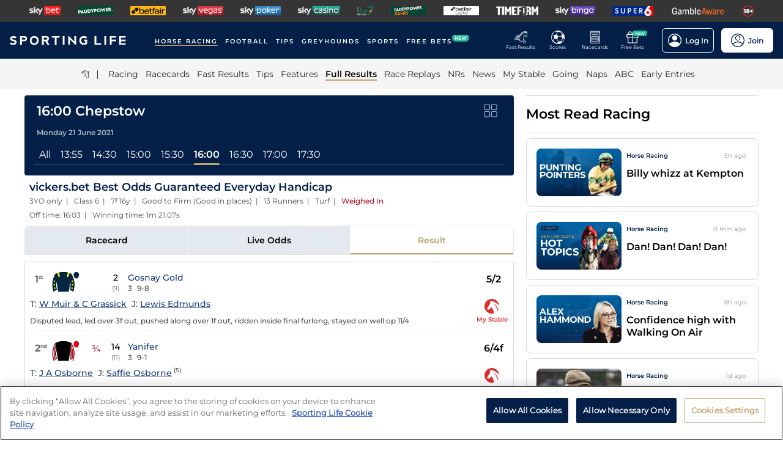

--- FILE ---
content_type: text/html; charset=utf-8
request_url: https://www.sportinglife.com/racing/results/2021-06-21/chepstow/632637/vickersbet-best-odds-guaranteed-everyday-handicap
body_size: 60027
content:
<!DOCTYPE html><html lang="en-GB"><head><script type="text/javascript">function gtag(){dataLayer.push(arguments)}window.dataLayer=window.dataLayer||[],gtag("set","developer_id.dYWJhMj",!0),gtag("consent","default",{ad_storage:"denied",analytics_storage:"denied",functionality_storage:"denied",personalization_storage:"denied",security_storage:"denied",ad_user_data:"denied",ad_personalization:"denied",wait_for_update:500});</script><script type="text/javascript">(function(w,d,s,l,i){w[l]=w[l]||[];w[l].push({'gtm.start':new Date().getTime(),event:'gtm.js'});var f=d.getElementsByTagName(s)[0],j=d.createElement(s),dl=l!='dataLayer'?'&l='+l:'';j.async=true;j.src='https://www.googletagmanager.com/gtm.js?id='+i+dl;f.parentNode.insertBefore(j,f);})(window,document,'script','dataLayer','GTM-MJVP5FL');</script><script src="https://cdn-ukwest.onetrust.com/scripttemplates/otSDKStub.js" data-document-language="true" type="text/javascript" charset="UTF-8" data-domain-script="a0f1a1ee-28de-4aa2-90c3-1654ca97a325"></script><script type="text/javascript">function OptanonWrapper() { }</script><script type="text/javascript">
        function getCookie(name) {
          var value = "; " + document.cookie;
          var parts = value.split("; " + name + "=");
          if (parts.length == 2) {
            return true;
          }
        }
        function reloadOTBanner() {
          var otConsentSdk = document.getElementById("onetrust-consent-sdk");
          if (otConsentSdk) {
            otConsentSdk.remove();
          }
          if (window.OneTrust != null) {
            OneTrust.Init();
            setTimeout(function () {
              OneTrust.LoadBanner();
              var toggleDisplay = document.getElementsByClassName(
                "ot-sdk-show-settings"
              );
              for (var i = 0; i < toggleDisplay.length; i++) {
                toggleDisplay[i].onclick = function (event) {
                  event.stopImmediatePropagation();
                  window.OneTrust.ToggleInfoDisplay();
                };
              }
            }, 1000);
          }
        }</script><link rel="icon" type="image/png" href="/favicon-16x16.png" sizes="16x16"/><link rel="icon" type="image/png" href="/favicon-32x32.png" sizes="32x32"/><link rel="icon" type="image/png" href="/favicon-96x96.png" sizes="96x96"/><title>16:00 Chepstow - 21 June 2021 - Results - Horse Racing - Sporting Life</title><meta charSet="utf-8"/><meta name="description" content="Full result with video replay from the vickers.bet Best Odds Guaranteed Everyday Handicap at Chepstow"/><link rel="canonical" href="https://www.sportinglife.com/racing/results/2021-06-21/chepstow/632637/vickersbet-best-odds-guaranteed-everyday-handicap"/><meta name="viewport" content="initial-scale=1.0, width=device-width"/><script>window.__envConfig={"FEATURE_BETSLIP_ENABLED":"off","FEATURE_PUSH_FAST_RESULTS":"on","DEV_ENV":"production","ADOBE_LAUNCH_SCRIPT_URL":"https://assets.adobedtm.com/ab88feb89f31/0939ff9bd026/launch-6d577b984887.min.js","ATR_VIDEO_TIMESTAMP":"0","CACHE_HOST":"redis.external","CHELTENHAM_DEFAULT_YEAR":"2025","COOKIE_DOMAIN":"sportinglife.com","FEATURE_BUCKET_COOKIE_AGE":"31556926","FEATURE_CANARY_CONFIG_URL":"https://test.spl.timeformsportinglife.com/canary/features.json","FEATURE_CUSTOMISABLE_NAV":"on","FLASHTALKING_ENABLED":"true","FT_WEIGHT_PADDYPOWER":"1","FT_WEIGHT_SKYBET":"1","FT_WEIGHT_BETFAIR":"1","GOOGLE_CONSOLE_TAG":"TvupUnnYBnvG_KyneBSuu36rKOv9auN_I758XIk_EDg,kkU4HcUXN3p3SIqBj7PLzDFSowN_c0PSMH-9A68PUbU,umnmRwqwjdHYr4lMzK57GsE6dKaU9iH9RP2F8EKJyvo","GRAND_NATIONAL_RACE_ID":"841819","GRAND_NATIONAL_BASKET":"sl/racing/grandnational2022","GRAND_NATIONAL_BASKET_NEWS_PATH":"sl/racing/grand-national-latest-news","GRAND_NATIONAL_BASKET_TOP_NEWS_PATH":"sl/racing/top-grand-national-runners-stories","GRAND_NATIONAL_SEO_ARTICLE":"224106","SSC_URL":"prdtfw001-ssc-timeform-com.azurewebsites.net","SSC_APP_ID":"6","SSC_AUDIENCE_ID":"6","SSC_RACING_SPORT_ID":"1","SSC_FOOTBALL_SPORT_ID":"2","SSC_GREYHOUNDS_SPORT_ID":"3","SSC_OTHER_SPORT_ID":"4","SSC_CASINO_SPORT_ID":"5","SSC_DARTS_SPORT_ID":"6","SSC_NFL_SPORT_ID":"7","SSC_GOLF_SPORT_ID":"8","SSC_BOXING_SPORT_ID":"9","SSC_TENNIS_SPORT_ID":"10","SSC_CRICKET_SPORT_ID":"11","SSC_RUGBY_SPORT_ID":"12","SSC_SPECIALS_SPORT_ID":"13","REPLAYS_URL":"prdtfrra001-timeform-com-replay-api-b7cvfphvb6behecd.northeurope-01.azurewebsites.net","IMAGES_URL":"https://www.sportinglife.com/","LOGIN_ENABLED":"true","METRICS_URI":"https://www.sportinglife.com","OAUTH_CALLBACK_URI":"https://www.sportinglife.com/oauth/skybet","OAUTH_CALLBACK_ACCOUNT_URI":"https://www.sportinglife.com/oauth/skybet/loading","OAUTH_CLIENT_ID":"sporting_life_web","OAUTH_INACTIVE_LOGOUT_PERIOD_MINUTES":"240","OAUTH_SILENT_AUTH_ENABLED":"true","OAUTH_TOKEN_VALIDITY_PERIOD_MINUTES":"45","OAUTH_URI":"https://auth.skybetservices.com","OAUTH_VERIFIER_URI":"https://www.sportinglife.com/api/oauth/codes","SSO_URI":"https://identitysso.skybetservices.com","SSO_PADDY_URI":"https://identitysso.paddypower.com","SSO_BETFAIR_URI":"https://identitysso.betfair.com","SSO_ACCOUNT_URI":"https://myaccount.skybetservices.com","SSO_CALLBACK_URI":"https://www.sportinglife.com","SSO_PRODUCT_ID":"119","SSO_PRODUCT_NAME":"sportinglife","SSO_REDIRECT_URL":"https://www.sportinglife.com/api/user/v2/sso","REGISTRATION_URI":"https://sidebar.skybetservices.com","REGISTRATION_URI_V2":"https://register.skybetservices.com/account/registration?product=sportinglife","REGISTRATION_PADDY_URI":"https://register.paddypower.com/account/registration?product=sportinglife","REGISTRATION_BETFAIR_URI":"https://register.betfair.com/account/registration?product=sportinglife","OMNITURE_SUITE":"bskybsportinglifeprod","ONETRUST_ENABLED":"true","ONETRUST_ID":"a0f1a1ee-28de-4aa2-90c3-1654ca97a325","PROTECTABLE_FEATURES":"on","ROBOTS_TXT":"allow","ROYAL_ASCOT_MICROSITE_ENABLED":"true","ROYAL_ASCOT_BASKET":"sl/racing/royal-ascot-2022","SBG_SSO_HOST":"www.skybet.com","SEO_TITLE_CUTOFF":"2021-08-16","ODDS_APP_HOSTNAME":"tf-prod-prices.azurewebsites.net","SERVICE_APP_HOSTNAME":"www.sportinglife.com","SERVICE_APP_PORT":"443","SERVICE_APP_PROTOCOL":"https","SERVICE_APP_TIMEOUT":"6000","SITE_CANONICAL_BASE":"https://www.sportinglife.com","SIGN_POSTING_ENABLED":"false","EUROS_SIGN_POSTING_ENABLED":"false","RA_SIGN_POSTING_ENABLED":"true","EUROS_HERO_BANNER_ENABLED":"false","ASCOT_HERO_BANNER_ENABLED":"true","EUROS_COMPETITION_ID":"38","EUROS_PRIORITY":"1","EUROS_ACTIVE_TEAM":"184","ASCOT_PRIORITY":"2","EFL_PRIORITY":"5","EFL_SIGN_POSTING_ENABLED":"false","EFL_HERO_BANNER_ENABLED":"false","EFL_COMPETITION_ID":"10","EPL_PRIORITY":"4","EPL_SIGN_POSTING_ENABLED":"false","EPL_HERO_BANNER_ENABLED":"false","EPL_COMPETITION_ID":"1","EBOR_PRIORITY":"3","EBOR_SIGN_POSTING_ENABLED":"false","EBOR_HERO_BANNER_ENABLED":"false","ACTIVE_FESTIVAL":"Grand National","CHELTENHAM_DEFAULT_BASKET":"sl/racing/cheltenham-festival-2023-tips","ACCOUNT_FAQ_ARTICLE_ID":"223023","GRAND_NATIONAL_PRIORITY":"1","GRAND_NATIONAL_SIGNPOSTING_ENABLED":"true","GRAND_NATIONAL_NAV_ENABLED":"true","GRAND_NATIONAL_HERO_BANNER_ENABLED":"true","TERMS_AND_CONDITIONS_ARTICLE":"226661","ACCESSIBILITY_STATEMENT_ARTICLE":"226662","SENTRY_ENVIRONMENT":"production"};</script><meta name="apple-itunes-app" content="app-id=1345907668"/><script type="application/ld+json">{"@context":"https://schema.org","@type":"SportsEvent","name":"vickers.bet Best Odds Guaranteed Everyday Handicap","startDate":"2021-06-21T15:00:00.000Z","url":"https://www.sportinglife.com/racing/racecards/2021-06-21/chepstow/racecard/632637/vickersbet-best-odds-guaranteed-everyday-handicap","id":"https://www.sportinglife.com/racing/racecards/2021-06-21/chepstow/racecard/632637/vickersbet-best-odds-guaranteed-everyday-handicap","sport":"racing","location":{"@type":"Place","name":"Chepstow"}}</script><meta name="next-head-count" content="14"/><link rel="preload" href="/_next/static/css/6d31348586e52251.css" as="style"/><link rel="stylesheet" href="/_next/static/css/6d31348586e52251.css" data-n-g=""/><link rel="preload" href="/_next/static/css/b6bc069ef2ca42be.css" as="style"/><link rel="stylesheet" href="/_next/static/css/b6bc069ef2ca42be.css" data-n-p=""/><noscript data-n-css=""></noscript><script defer="" nomodule="" src="/_next/static/chunks/polyfills-c67a75d1b6f99dc8.js"></script><script src="/_next/static/chunks/webpack-445035c50ac07361.js" defer=""></script><script src="/_next/static/chunks/framework-f44ba79936f400b5.js" defer=""></script><script src="/_next/static/chunks/main-6178a1fd5d9e5aba.js" defer=""></script><script src="/_next/static/chunks/pages/_app-0ce8413fb80eb254.js" defer=""></script><script src="/_next/static/chunks/0f1ac474-d937c58653517ffc.js" defer=""></script><script src="/_next/static/chunks/d6e1aeb5-bc95e9a65c8ebc16.js" defer=""></script><script src="/_next/static/chunks/2931-12679e3bf1224a75.js" defer=""></script><script src="/_next/static/chunks/8897-0976623139678095.js" defer=""></script><script src="/_next/static/chunks/4794-15bce1bc33a6a730.js" defer=""></script><script src="/_next/static/chunks/4676-0b79671c78e1be38.js" defer=""></script><script src="/_next/static/chunks/4945-6ea28b3fd935d124.js" defer=""></script><script src="/_next/static/chunks/4522-d18e0db79de005f7.js" defer=""></script><script src="/_next/static/chunks/5117-932e593b67eb81f3.js" defer=""></script><script src="/_next/static/chunks/9789-ec93e2dfa592be39.js" defer=""></script><script src="/_next/static/chunks/7220-228aaa2e58b50683.js" defer=""></script><script src="/_next/static/chunks/3683-db4c276d6f4ce424.js" defer=""></script><script src="/_next/static/chunks/1207-b98e3cfebbe490d3.js" defer=""></script><script src="/_next/static/chunks/1720-69735b20c6c18659.js" defer=""></script><script src="/_next/static/chunks/1200-c0c714083420e951.js" defer=""></script><script src="/_next/static/chunks/7108-7fa08e9534df7764.js" defer=""></script><script src="/_next/static/chunks/4351-7a23dbfab2094269.js" defer=""></script><script src="/_next/static/chunks/3393-12cf6ae713fe993c.js" defer=""></script><script src="/_next/static/chunks/pages/racing/results/%5Bdate%5D/%5BcourseNameSlug%5D/%5BraceId%5D/%5Bslug%5D-4b3f1d0fefccc2fc.js" defer=""></script><script src="/_next/static/WL8d1hdfHQGydAUEPC7VR/_buildManifest.js" defer=""></script><script src="/_next/static/WL8d1hdfHQGydAUEPC7VR/_ssgManifest.js" defer=""></script><style data-styled="" data-styled-version="5.3.11">html,body,div,span,object,iframe,h1,h2,h3,h4,h5,h6,p,blockquote,pre,abbr,address,cite,code,del,dfn,em,img,ins,kbd,q,samp,small,strong,sub,var,b,i,dl,dt,dd,ol,ul,li,fieldset,form,label,legend,table,caption,tbody,tfoot,thead,tr,th,td,article,aside,canvas,details,figcaption,figure,footer,header,hgroup,menu,nav,section,summary,time,mark,audio,video{margin:0;padding:0;border:0;vertical-align:baseline;}/*!sc*/
*,*:before,*:after{box-sizing:border-box;}/*!sc*/
article,aside,details,figcaption,figure,footer,header,hgroup,menu,nav,section,.header-svg-logo{display:block;}/*!sc*/
ul,ol{list-style:none;padding-left:0;}/*!sc*/
blockquote,q{quotes:none;}/*!sc*/
blockquote:before,blockquote:after,q:before,q:after{content:"";content:none;}/*!sc*/
pre,code{white-space:normal;font-family:inherit;}/*!sc*/
a{color:inherit;-webkit-text-decoration:none;text-decoration:none;}/*!sc*/
a:hover{-webkit-text-decoration:underline;text-decoration:underline;}/*!sc*/
table{border-collapse:collapse;border-spacing:0;}/*!sc*/
th,td{text-align:left;}/*!sc*/
button{cursor:pointer;}/*!sc*/
.svg-fix{display:inline-block;}/*!sc*/
@media print{*:not(svg),*:before,*:after,h1:first-letter,h2:first-letter,h3:first-letter,p:first-letter,div:first-letter,blockquote:first-letter,li:first-letter,p:first-line,div:first-line,blockquote:first-line,li:first-line{background:transparent !important;color:#000000 !important;box-shadow:none !important;text-shadow:none !important;}svg:not(.sporting-life-logo),svg:not(.sporting-life-logo) *{fill:#000000;}a,a:visited{-webkit-text-decoration:none;text-decoration:none;}pre,blockquote{border:1px solid #999;page-break-inside:avoid;}thead{display:table-header-group;}tr,img{page-break-inside:avoid;}p,h2,h3{orphans:3;widows:3;}h2,h3{page-break-after:avoid;}}/*!sc*/
data-styled.g1[id="sc-global-bbilxz1"]{content:"sc-global-bbilxz1,"}/*!sc*/
body{-webkit-text-size-adjust:none;}/*!sc*/
data-styled.g2[id="sc-global-NPBQA1"]{content:"sc-global-NPBQA1,"}/*!sc*/
.gykbZI{display:table-cell;vertical-align:middle;height:100%;padding:0 14px;}/*!sc*/
.gykbZI:hover{background-color:#282828;}/*!sc*/
data-styled.g3[id="ProductListItem__XSellItem-sc-49b475f-0"]{content:"gykbZI,"}/*!sc*/
.hXZdJf{display:block;border-radius:1.2px;}/*!sc*/
data-styled.g4[id="ProductListItem__XSellItemImg-sc-49b475f-1"]{content:"hXZdJf,"}/*!sc*/
.bduXrP{background-color:#353535;height:36px;text-align:center;overflow:auto;-ms-overflow-style:none;}/*!sc*/
.bduXrP::-webkit-scrollbar{display:none;}/*!sc*/
data-styled.g5[id="XSell__Wrapper-sc-808484b-0"]{content:"bduXrP,"}/*!sc*/
.hEAuNG{height:100%;margin:0 auto;display:table;}/*!sc*/
data-styled.g6[id="XSell__XSellItems-sc-808484b-1"]{content:"hEAuNG,"}/*!sc*/
.khcxhn{margin-right:16px;white-space:nowrap;position:relative;}/*!sc*/
@media (max-width:1200px;){.khcxhn{margin-right:16px;}}/*!sc*/
@media (max-width:;){.khcxhn{margin-right:24px;}}/*!sc*/
@media screen and (max-width:1541px){.khcxhn{margin-right:12px;}}/*!sc*/
@media screen and (max-width:1233px){.khcxhn{margin-right:12px;}}/*!sc*/
@media screen and (max-width:675px){}/*!sc*/
.gbEXUl{margin-right:16px;white-space:nowrap;position:relative;}/*!sc*/
@media (max-width:1200px;){.gbEXUl{margin-right:16px;}}/*!sc*/
@media (max-width:;){.gbEXUl{margin-right:24px;}}/*!sc*/
@media screen and (max-width:1541px){.gbEXUl{margin-right:12px;}}/*!sc*/
@media screen and (max-width:1233px){.gbEXUl{margin-right:8px;}}/*!sc*/
@media screen and (max-width:675px){}/*!sc*/
data-styled.g7[id="NavItem__Wrapper-sc-f469a68b-0"]{content:"khcxhn,gbEXUl,"}/*!sc*/
.ihScoh{font-family:Montserrat-Regular,Arial,Helvetica,sans-serif;}/*!sc*/
.ihScoh:hover{-webkit-text-decoration:none;text-decoration:none;}/*!sc*/
data-styled.g8[id="NavItem__Item-sc-f469a68b-1"]{content:"ihScoh,"}/*!sc*/
.guoRQC{color:#ffffff;font-size:12px;text-transform:uppercase;-webkit-letter-spacing:2px;-moz-letter-spacing:2px;-ms-letter-spacing:2px;letter-spacing:2px;font-family:Montserrat-SemiBold,Arial,Helvetica,sans-serif;position:relative;border-bottom:solid 2px #bea26d;}/*!sc*/
.guoRQC:hover{border-bottom:solid 2px #bea26d;}/*!sc*/
@media screen and (max-width:1541px){.guoRQC{font-size:10px;}}/*!sc*/
.kMpriC{color:#ffffff;font-size:12px;text-transform:uppercase;-webkit-letter-spacing:2px;-moz-letter-spacing:2px;-ms-letter-spacing:2px;letter-spacing:2px;font-family:Montserrat-SemiBold,Arial,Helvetica,sans-serif;position:relative;border-bottom:solid 2px transparent;}/*!sc*/
.kMpriC:hover{border-bottom:solid 2px #bea26d;}/*!sc*/
@media screen and (max-width:1541px){.kMpriC{font-size:10px;}}/*!sc*/
data-styled.g9[id="NavItem__TopItem-sc-f469a68b-2"]{content:"guoRQC,kMpriC,"}/*!sc*/
.hlBaps{color:#000000;text-transform:capitalize;opacity:0.85;-webkit-text-decoration:none;text-decoration:none;border-bottom:solid 2px transparent;}/*!sc*/
.hlBaps:hover{-webkit-text-decoration:none;text-decoration:none;border-bottom:2px solid #bea26d;}/*!sc*/
.hipAga{color:#000000;text-transform:capitalize;opacity:0.85;opacity:1;font-family:Montserrat-SemiBold,Arial,Helvetica,sans-serif;-webkit-text-decoration:none;text-decoration:none;border-bottom:solid 2px #bea26d;}/*!sc*/
.hipAga:hover{-webkit-text-decoration:none;text-decoration:none;border-bottom:2px solid #bea26d;}/*!sc*/
data-styled.g10[id="NavItem__SubItem-sc-f469a68b-3"]{content:"hlBaps,hipAga,"}/*!sc*/
.jFZMJo{right:0;position:relative;background:rgba(36,187,157,100%);top:-6px;color:white;font-family:Montserrat-SemiBold,Arial,Helvetica,sans-serif;font-size:8px;padding:1px 4px;border-radius:6px;text-transform:uppercase;}/*!sc*/
data-styled.g12[id="NavItem__NewItem-sc-f469a68b-5"]{content:"jFZMJo,"}/*!sc*/
.cTXkRm{cursor:pointer;height:22px;width:22px;}/*!sc*/
data-styled.g13[id="ExtraButton__Button-sc-4d00a8fb-0"]{content:"cTXkRm,"}/*!sc*/
.iLqCmy{display:-webkit-box;display:-webkit-flex;display:-ms-flexbox;display:flex;-webkit-flex-direction:column;-ms-flex-direction:column;flex-direction:column;-webkit-box-pack:center;-webkit-justify-content:center;-ms-flex-pack:center;justify-content:center;-webkit-align-items:center;-webkit-box-align:center;-ms-flex-align:center;align-items:center;height:100%;min-width:49px;cursor:pointer;position:relative;margin-right:12px;}/*!sc*/
.iLqCmy:hover{opacity:0.8;}/*!sc*/
.iLqCmy:hover a{-webkit-text-decoration:none;text-decoration:none;}/*!sc*/
@media screen and (max-width:1200px){.iLqCmy{height:55px;margin-left:0;}}/*!sc*/
.iLqCmy > svg{position:absolute;top:30px;right:18px;height:5px;}/*!sc*/
@media screen and (max-width:1200px){.iLqCmy > svg{top:20px;right:4px;}}/*!sc*/
@media screen and (max-width:310px){.iLqCmy > svg{right:1px;}}/*!sc*/
@media screen and (max-width:280px){.iLqCmy > svg{right:0;}}/*!sc*/
@media screen and (max-width:250px){.iLqCmy > svg{display:none;}}/*!sc*/
@media screen and (max-width:675px){.iLqCmy{margin-right:0;}}/*!sc*/
@media screen and (max-width:320px){}/*!sc*/
.gsjpGy{display:-webkit-box;display:-webkit-flex;display:-ms-flexbox;display:flex;-webkit-flex-direction:column;-ms-flex-direction:column;flex-direction:column;-webkit-box-pack:center;-webkit-justify-content:center;-ms-flex-pack:center;justify-content:center;-webkit-align-items:center;-webkit-box-align:center;-ms-flex-align:center;align-items:center;height:100%;min-width:49px;cursor:pointer;position:relative;margin-right:12px;}/*!sc*/
.gsjpGy:hover{opacity:0.8;}/*!sc*/
.gsjpGy:hover a{-webkit-text-decoration:none;text-decoration:none;}/*!sc*/
@media screen and (max-width:1200px){.gsjpGy{height:55px;margin-left:0;}}/*!sc*/
.gsjpGy > svg{position:absolute;top:30px;right:18px;height:5px;}/*!sc*/
@media screen and (max-width:1200px){.gsjpGy > svg{top:20px;right:4px;}}/*!sc*/
@media screen and (max-width:310px){.gsjpGy > svg{right:1px;}}/*!sc*/
@media screen and (max-width:280px){.gsjpGy > svg{right:0;}}/*!sc*/
@media screen and (max-width:250px){.gsjpGy > svg{display:none;}}/*!sc*/
@media screen and (max-width:675px){.gsjpGy{display:none;margin-right:0;}}/*!sc*/
@media screen and (max-width:320px){.gsjpGy{display:none;}}/*!sc*/
.cuCahe{display:-webkit-box;display:-webkit-flex;display:-ms-flexbox;display:flex;-webkit-flex-direction:column;-ms-flex-direction:column;flex-direction:column;-webkit-box-pack:center;-webkit-justify-content:center;-ms-flex-pack:center;justify-content:center;-webkit-align-items:center;-webkit-box-align:center;-ms-flex-align:center;align-items:center;height:100%;min-width:49px;background-color:#ffffff;cursor:pointer;position:relative;margin-right:0;}/*!sc*/
.cuCahe:hover{opacity:0.8;}/*!sc*/
.cuCahe:hover a{-webkit-text-decoration:none;text-decoration:none;}/*!sc*/
@media screen and (max-width:1200px){.cuCahe{height:55px;margin-left:0;}}/*!sc*/
.cuCahe > svg{position:absolute;top:30px;right:18px;height:5px;}/*!sc*/
@media screen and (max-width:1200px){.cuCahe > svg{top:20px;right:4px;}}/*!sc*/
@media screen and (max-width:310px){.cuCahe > svg{right:1px;}}/*!sc*/
@media screen and (max-width:280px){.cuCahe > svg{right:0;}}/*!sc*/
@media screen and (max-width:250px){.cuCahe > svg{display:none;}}/*!sc*/
@media screen and (max-width:675px){.cuCahe{margin-right:0;}}/*!sc*/
@media screen and (max-width:320px){}/*!sc*/
data-styled.g14[id="TopBar-styles__ExtraButtonWrapper-sc-15194d02-0"]{content:"iLqCmy,gsjpGy,cuCahe,"}/*!sc*/
.hTybsB{display:-webkit-box;display:-webkit-flex;display:-ms-flexbox;display:flex;-webkit-box-pack:justify;-webkit-justify-content:space-between;-ms-flex-pack:justify;justify-content:space-between;height:100%;}/*!sc*/
data-styled.g15[id="TopBar-styles__ExtraButtons-sc-15194d02-1"]{content:"hTybsB,"}/*!sc*/
.kpgmkX{background:none;border:none;font-size:8px;color:#ffffff;font-family:Montserrat-Regular,Arial,Helvetica,sans-serif;-webkit-align-self:unset;-ms-flex-item-align:unset;align-self:unset;-webkit-text-decoration:unset;text-decoration:unset;margin-left:0;}/*!sc*/
.kpgmkX:hover{cursor:unset;}/*!sc*/
.kpgmkX > svg{display:inline;vertical-align:middle;height:5px;margin-left:2px;}/*!sc*/
.kpgmkX > span{color:#f7b500;}/*!sc*/
@media screen and (max-width:1206px){.kpgmkX{padding:0;}}/*!sc*/
@media screen and (max-width:1200px){.kpgmkX{display:block;font-size:8px;line-height:1.25;}}/*!sc*/
@media screen and (max-width:250px){.kpgmkX{display:none;}}/*!sc*/
.ilXVpM{background:none;border:none;font-size:12px;color:#ffffff;font-family:Montserrat-Regular,Arial,Helvetica,sans-serif;-webkit-align-self:unset;-ms-flex-item-align:unset;align-self:unset;-webkit-text-decoration:unset;text-decoration:unset;margin-left:0;}/*!sc*/
.ilXVpM:hover{cursor:unset;}/*!sc*/
.ilXVpM > svg{display:inline;vertical-align:middle;height:5px;margin-left:2px;}/*!sc*/
.ilXVpM > span{color:#f7b500;}/*!sc*/
@media screen and (max-width:1206px){.ilXVpM{padding:0;}}/*!sc*/
@media screen and (max-width:1200px){.ilXVpM{display:block;font-size:8px;line-height:1.25;}}/*!sc*/
@media screen and (max-width:250px){.ilXVpM{display:none;}}/*!sc*/
.jGGYHv{background:none;border:none;font-size:12px;color:#042049;font-family:Montserrat-Regular,Arial,Helvetica,sans-serif;-webkit-align-self:unset;-ms-flex-item-align:unset;align-self:unset;-webkit-text-decoration:unset;text-decoration:unset;margin-left:0;}/*!sc*/
.jGGYHv:hover{cursor:unset;}/*!sc*/
.jGGYHv > svg{display:inline;vertical-align:middle;height:5px;margin-left:2px;}/*!sc*/
.jGGYHv > span{color:#f7b500;}/*!sc*/
@media screen and (max-width:1206px){.jGGYHv{padding:0;}}/*!sc*/
@media screen and (max-width:1200px){.jGGYHv{display:block;font-size:8px;line-height:1.25;}}/*!sc*/
@media screen and (max-width:250px){.jGGYHv{display:none;}}/*!sc*/
data-styled.g16[id="TopBar-styles__ExtraButtonText-sc-15194d02-2"]{content:"kpgmkX,ilXVpM,jGGYHv,"}/*!sc*/
.QPFda{background:#24bb9d;width:24px;height:9px;border-radius:6px;position:absolute;font-size:6px;color:white;display:-webkit-box;display:-webkit-flex;display:-ms-flexbox;display:flex;-webkit-box-pack:center;-webkit-justify-content:center;-ms-flex-pack:center;justify-content:center;-webkit-align-items:center;-webkit-box-align:center;-ms-flex-align:center;align-items:center;text-align:center;font-family:Montserrat-SemiBold,Arial,Helvetica,sans-serif;padding:4px;top:14px;right:0;}/*!sc*/
@media screen and (max-width:1200px){.QPFda{top:8px;}}/*!sc*/
data-styled.g17[id="TopBar-styles__FreeBetsBanner-sc-15194d02-3"]{content:"QPFda,"}/*!sc*/
.jtrfOs{border:1px solid white;border-radius:6px;display:-webkit-box;display:-webkit-flex;display:-ms-flexbox;display:flex;-webkit-box-pack:center;-webkit-justify-content:center;-ms-flex-pack:center;justify-content:center;-webkit-align-items:center;-webkit-box-align:center;-ms-flex-align:center;align-items:center;padding:8px;margin-left:12px;opacity:1;height:40px;-webkit-align-self:center;-ms-flex-item-align:center;align-self:center;background-color:unset;cursor:pointer;min-width:85px;position:relative;}/*!sc*/
.jtrfOs:hover{opacity:0.85;}/*!sc*/
@media screen and (max-width:1254px){.jtrfOs{margin-left:4px;margin-right:4px;}}/*!sc*/
@media screen and (max-width:1200px){.jtrfOs{margin-left:12px;margin-right:12px;}}/*!sc*/
.jtrfOs span{font-weight:600;margin-left:6px;}/*!sc*/
.jOMyUG{border:1px solid white;border-radius:6px;display:-webkit-box;display:-webkit-flex;display:-ms-flexbox;display:flex;-webkit-box-pack:center;-webkit-justify-content:center;-ms-flex-pack:center;justify-content:center;-webkit-align-items:center;-webkit-box-align:center;-ms-flex-align:center;align-items:center;padding:8px;margin-left:12px;opacity:1;height:40px;-webkit-align-self:center;-ms-flex-item-align:center;align-self:center;background-color:#ffffff;cursor:pointer;min-width:85px;position:relative;}/*!sc*/
.jOMyUG:hover{opacity:0.85;}/*!sc*/
@media screen and (max-width:1254px){.jOMyUG{margin-left:4px;margin-right:4px;}}/*!sc*/
@media screen and (max-width:1200px){.jOMyUG{margin-left:12px;margin-right:12px;}}/*!sc*/
.jOMyUG span{font-weight:600;margin-left:6px;}/*!sc*/
data-styled.g18[id="TopBar-styles__AccountBorder-sc-15194d02-4"]{content:"jtrfOs,jOMyUG,"}/*!sc*/
.kHqNWO{background:none;border:none;display:-webkit-box;display:-webkit-flex;display:-ms-flexbox;display:flex;-webkit-align-items:center;-webkit-box-align:center;-ms-flex-align:center;align-items:center;margin:0;padding:0;}/*!sc*/
data-styled.g20[id="TopBar-styles__SLButtonWrapper-sc-15194d02-6"]{content:"kHqNWO,"}/*!sc*/
.eNiXOs{display:none;width:100%;}/*!sc*/
@media screen and (max-width:1200px){.eNiXOs{display:block;}}/*!sc*/
data-styled.g22[id="TopBar-styles__MobileWrapper-sc-15194d02-8"]{content:"eNiXOs,"}/*!sc*/
.lgObtf{display:block;width:100%;}/*!sc*/
@media screen and (max-width:1200px){.lgObtf{display:none;}}/*!sc*/
data-styled.g23[id="TopBar-styles__DesktopWrapper-sc-15194d02-9"]{content:"lgObtf,"}/*!sc*/
.cyGDcX{display:-webkit-box;display:-webkit-flex;display:-ms-flexbox;display:flex;-webkit-align-items:center;-webkit-box-align:center;-ms-flex-align:center;align-items:center;background-color:#042049;padding:0 24px;height:60px;}/*!sc*/
@media screen and (max-width:1490px){.cyGDcX{padding:0 16px;}}/*!sc*/
@media screen and (max-width:1262px){.cyGDcX{padding:0 12px;}}/*!sc*/
@media screen and (max-width:1214px){.cyGDcX{padding:0 8px;}}/*!sc*/
.cyGDcX a{cursor:pointer;}/*!sc*/
data-styled.g33[id="TopBlock__HeaderBar-sc-620b509a-0"]{content:"cyGDcX,"}/*!sc*/
.pjGcX{width:100%;height:100%;display:-webkit-box;display:-webkit-flex;display:-ms-flexbox;display:flex;-webkit-align-items:center;-webkit-box-align:center;-ms-flex-align:center;align-items:center;-webkit-box-pack:justify;-webkit-justify-content:space-between;-ms-flex-pack:justify;justify-content:space-between;position:relative;}/*!sc*/
data-styled.g34[id="TopBlock__NavBar-sc-620b509a-1"]{content:"pjGcX,"}/*!sc*/
.jCLuMh{display:-webkit-box;display:-webkit-flex;display:-ms-flexbox;display:flex;cursor:pointer;}/*!sc*/
data-styled.g35[id="TopBlock__LogoContainer-sc-620b509a-2"]{content:"jCLuMh,"}/*!sc*/
.eLRTPw{display:-webkit-box;display:-webkit-flex;display:-ms-flexbox;display:flex;-webkit-flex-wrap:nowrap;-ms-flex-wrap:nowrap;flex-wrap:nowrap;overflow:hidden;}/*!sc*/
data-styled.g36[id="TopBlock__NavItems-sc-620b509a-3"]{content:"eLRTPw,"}/*!sc*/
.dKfHAw{display:-webkit-box;display:-webkit-flex;display:-ms-flexbox;display:flex;-webkit-align-items:center;-webkit-box-align:center;-ms-flex-align:center;align-items:center;-webkit-box-pack:center;-webkit-justify-content:center;-ms-flex-pack:center;justify-content:center;}/*!sc*/
data-styled.g37[id="SubNav__Wrapper-sc-d24eaa09-0"]{content:"dKfHAw,"}/*!sc*/
.GqePE{width:100%;display:-webkit-box;display:-webkit-flex;display:-ms-flexbox;display:flex;-webkit-align-items:center;-webkit-box-align:center;-ms-flex-align:center;align-items:center;margin-bottom:2px;-webkit-box-pack:center;-webkit-justify-content:center;-ms-flex-pack:center;justify-content:center;background-color:#F5F5F5;}/*!sc*/
@media (max-width:1200px){.GqePE{padding-left:10px;}}/*!sc*/
.GqePE a:hover{-webkit-text-decoration:none;text-decoration:none;}/*!sc*/
data-styled.g38[id="SubNav__SubWrapper-sc-d24eaa09-1"]{content:"GqePE,"}/*!sc*/
.bCvQWd{max-width:1200px;display:-webkit-box;display:-webkit-flex;display:-ms-flexbox;display:flex;min-height:50px;-webkit-align-items:center;-webkit-box-align:center;-ms-flex-align:center;align-items:center;overflow-x:scroll;}/*!sc*/
.bCvQWd::-webkit-scrollbar{display:none;height:0;}/*!sc*/
data-styled.g39[id="SubNav__Items-sc-d24eaa09-2"]{content:"bCvQWd,"}/*!sc*/
.cJGevs{cursor:pointer;display:-webkit-box;display:-webkit-flex;display:-ms-flexbox;display:flex;-webkit-align-items:center;-webkit-box-align:center;-ms-flex-align:center;align-items:center;}/*!sc*/
data-styled.g40[id="SubNav__IconWrapper-sc-d24eaa09-3"]{content:"cJGevs,"}/*!sc*/
.iaazcA{height:13px;width:13px;margin-right:12px;}/*!sc*/
data-styled.g41[id="SubNav__Icon-sc-d24eaa09-4"]{content:"iaazcA,"}/*!sc*/
.eTxtcY{font-size:14px;margin-left:16px;height:100%;display:-webkit-box;display:-webkit-flex;display:-ms-flexbox;display:flex;text-transform:uppercase;font-family:Montserrat-Regular,Arial,Helvetica,sans-serif;}/*!sc*/
@media (max-width:1200px){.eTxtcY{-webkit-flex-wrap:nowrap;-ms-flex-wrap:nowrap;flex-wrap:nowrap;margin-left:12px;}}/*!sc*/
data-styled.g42[id="SubNav__Links-sc-d24eaa09-5"]{content:"eTxtcY,"}/*!sc*/
.jPdzqp{margin-bottom:8px;}/*!sc*/
data-styled.g43[id="Desktop__Wrapper-sc-89cffd2e-0"]{content:"jPdzqp,"}/*!sc*/
.lakaNs{position:relative;-webkit-align-items:center;-webkit-box-align:center;-ms-flex-align:center;align-items:center;background-color:#042049;border-color:#042049;color:#000000;display:-webkit-box;display:-webkit-flex;display:-ms-flexbox;display:flex;-webkit-box-pack:justify;-webkit-justify-content:space-between;-ms-flex-pack:justify;justify-content:space-between;}/*!sc*/
@media screen and (max-width:1200px){.lakaNs{max-height:55px;}}/*!sc*/
data-styled.g66[id="TopBlock__Wrapper-sc-4197ec51-0"]{content:"lakaNs,"}/*!sc*/
.fUONkG{display:-webkit-box;display:-webkit-flex;display:-ms-flexbox;display:flex;margin-left:8px;}/*!sc*/
data-styled.g67[id="TopBlock__BackButton-sc-4197ec51-1"]{content:"fUONkG,"}/*!sc*/
.ccfOiM{cursor:pointer;width:20px;}/*!sc*/
data-styled.g68[id="TopBlock__ToggleMenu-sc-4197ec51-2"]{content:"ccfOiM,"}/*!sc*/
.cCusSU{display:-webkit-box;display:-webkit-flex;display:-ms-flexbox;display:flex;cursor:pointer;margin-left:16px;margin-right:auto;-webkit-box-pack:center;-webkit-justify-content:center;-ms-flex-pack:center;justify-content:center;}/*!sc*/
@media (max-width:375px){.cCusSU{max-width:150px;}}/*!sc*/
data-styled.g69[id="TopBlock__LogoContainer-sc-4197ec51-3"]{content:"cCusSU,"}/*!sc*/
.gnQAHX{background-color:#F5F5F5;z-index:9998;-webkit-transition:top 0.1s;transition:top 0.1s;line-height:24px;}/*!sc*/
data-styled.g71[id="Mobile__Wrapper-sc-4deff543-1"]{content:"gnQAHX,"}/*!sc*/
.iscHCj{background-color:rgba(4,32,73,1);width:100%;display:-webkit-box;display:-webkit-flex;display:-ms-flexbox;display:flex;-webkit-flex-direction:column;-ms-flex-direction:column;flex-direction:column;-webkit-box-pack:center;-webkit-justify-content:center;-ms-flex-pack:center;justify-content:center;font-family:Montserrat-Medium,Arial,Helvetica,sans-serif;color:white;}/*!sc*/
@media screen and (max-width:1200px){.iscHCj{padding-bottom:50px;}}/*!sc*/
data-styled.g127[id="Footer-styles__FooterContainer-sc-cbe8f4cb-0"]{content:"iscHCj,"}/*!sc*/
.jxsQDd{display:-webkit-box;display:-webkit-flex;display:-ms-flexbox;display:flex;-webkit-box-pack:center;-webkit-justify-content:center;-ms-flex-pack:center;justify-content:center;max-width:1200px;margin:auto;-webkit-flex-direction:column;-ms-flex-direction:column;flex-direction:column;width:100%;padding:0 16px 16px 16px;}/*!sc*/
data-styled.g128[id="Footer-styles__FooterWrapper-sc-cbe8f4cb-1"]{content:"jxsQDd,"}/*!sc*/
.fJIwxr{display:-webkit-box;display:-webkit-flex;display:-ms-flexbox;display:flex;-webkit-box-pack:justify;-webkit-justify-content:space-between;-ms-flex-pack:justify;justify-content:space-between;width:100%;border-bottom:1px solid rgba(22,58,122,1);padding:16px 0;}/*!sc*/
@media screen and (max-width:675px){.fJIwxr{-webkit-box-pack:center;-webkit-justify-content:center;-ms-flex-pack:center;justify-content:center;-webkit-flex-direction:column;-ms-flex-direction:column;flex-direction:column;-webkit-align-items:center;-webkit-box-align:center;-ms-flex-align:center;align-items:center;}}/*!sc*/
.gdCQZh{display:-webkit-box;display:-webkit-flex;display:-ms-flexbox;display:flex;-webkit-box-pack:justify;-webkit-justify-content:space-between;-ms-flex-pack:justify;justify-content:space-between;width:100%;border-bottom:1px solid rgba(22,58,122,1);padding:16px 0;}/*!sc*/
@media screen and (max-width:675px){.gdCQZh{-webkit-box-pack:center;-webkit-justify-content:center;-ms-flex-pack:center;justify-content:center;-webkit-flex-direction:column;-ms-flex-direction:column;flex-direction:column;-webkit-align-items:center;-webkit-box-align:center;-ms-flex-align:center;align-items:center;border-bottom:none;}}/*!sc*/
.eOTGcl{display:-webkit-box;display:-webkit-flex;display:-ms-flexbox;display:flex;-webkit-box-pack:center;-webkit-justify-content:center;-ms-flex-pack:center;justify-content:center;width:100%;border-bottom:none;padding:16px 0;}/*!sc*/
@media screen and (max-width:675px){.eOTGcl{-webkit-box-pack:center;-webkit-justify-content:center;-ms-flex-pack:center;justify-content:center;-webkit-flex-direction:column;-ms-flex-direction:column;flex-direction:column;-webkit-align-items:center;-webkit-box-align:center;-ms-flex-align:center;align-items:center;border-bottom:none;}}/*!sc*/
.gteFeu{display:-webkit-box;display:-webkit-flex;display:-ms-flexbox;display:flex;-webkit-box-pack:justify;-webkit-justify-content:space-between;-ms-flex-pack:justify;justify-content:space-between;width:100%;border-bottom:1px solid rgba(234,234,234,1);padding:16px 0;}/*!sc*/
@media screen and (max-width:675px){.gteFeu{-webkit-box-pack:center;-webkit-justify-content:center;-ms-flex-pack:center;justify-content:center;-webkit-flex-direction:column;-ms-flex-direction:column;flex-direction:column;-webkit-align-items:center;-webkit-box-align:center;-ms-flex-align:center;align-items:center;}}/*!sc*/
.fbAprx{display:-webkit-box;display:-webkit-flex;display:-ms-flexbox;display:flex;-webkit-box-pack:justify;-webkit-justify-content:space-between;-ms-flex-pack:justify;justify-content:space-between;width:100%;border-bottom:none;padding:16px 0;}/*!sc*/
@media screen and (max-width:675px){.fbAprx{-webkit-box-pack:center;-webkit-justify-content:center;-ms-flex-pack:center;justify-content:center;-webkit-flex-direction:column;-ms-flex-direction:column;flex-direction:column;-webkit-align-items:center;-webkit-box-align:center;-ms-flex-align:center;align-items:center;border-bottom:none;}}/*!sc*/
data-styled.g129[id="Footer-styles__FooterContentWrapper-sc-cbe8f4cb-2"]{content:"fJIwxr,gdCQZh,eOTGcl,gteFeu,fbAprx,"}/*!sc*/
@media screen and (max-width:675px){.dvlAvg{display:-webkit-box;display:-webkit-flex;display:-ms-flexbox;display:flex;margin-bottom:16px;}}/*!sc*/
data-styled.g130[id="Footer-styles__FooterCompanyLogo-sc-cbe8f4cb-3"]{content:"dvlAvg,"}/*!sc*/
.izgzds{display:-webkit-box;display:-webkit-flex;display:-ms-flexbox;display:flex;-webkit-box-pack:center;-webkit-justify-content:center;-ms-flex-pack:center;justify-content:center;-webkit-align-items:center;-webkit-box-align:center;-ms-flex-align:center;align-items:center;-webkit-flex-wrap:wrap;-ms-flex-wrap:wrap;flex-wrap:wrap;max-width:100%;}/*!sc*/
@media screen and (max-width:675px){.izgzds{-webkit-flex-direction:column;-ms-flex-direction:column;flex-direction:column;}}/*!sc*/
data-styled.g131[id="Footer-styles__FooterSharedContentHeader-sc-cbe8f4cb-4"]{content:"izgzds,"}/*!sc*/
.lkZFtt{display:-webkit-box;display:-webkit-flex;display:-ms-flexbox;display:flex;-webkit-box-pack:center;-webkit-justify-content:center;-ms-flex-pack:center;justify-content:center;-webkit-align-items:center;-webkit-box-align:center;-ms-flex-align:center;align-items:center;-webkit-flex-wrap:wrap;-ms-flex-wrap:wrap;flex-wrap:wrap;max-width:100%;}/*!sc*/
@media screen and (max-width:675px){.lkZFtt{-webkit-flex-direction:column;-ms-flex-direction:column;flex-direction:column;}}/*!sc*/
.lkZFtt.data-providers{-webkit-flex-direction:row;-ms-flex-direction:row;flex-direction:row;}/*!sc*/
@media screen and (max-width:860px){.lkZFtt.data-providers div{-webkit-box-pack:center;-webkit-justify-content:center;-ms-flex-pack:center;justify-content:center;-webkit-flex-direction:column;-ms-flex-direction:column;flex-direction:column;padding:0px 16px;}}/*!sc*/
.lkZFtt div{display:-webkit-box;display:-webkit-flex;display:-ms-flexbox;display:flex;-webkit-align-items:center;-webkit-box-align:center;-ms-flex-align:center;align-items:center;margin-right:8px;}/*!sc*/
.lkZFtt div:nth-of-type(1){-webkit-order:1;-ms-flex-order:1;order:1;}/*!sc*/
.lkZFtt div:nth-of-type(2){-webkit-order:2;-ms-flex-order:2;order:2;}/*!sc*/
.lkZFtt div:nth-of-type(3){-webkit-order:3;-ms-flex-order:3;order:3;}/*!sc*/
@media screen and (max-width:467px){.lkZFtt div:nth-of-type(3){-webkit-order:2;-ms-flex-order:2;order:2;}.lkZFtt div:nth-of-type(2){-webkit-order:3;-ms-flex-order:3;order:3;}}/*!sc*/
@media screen and (max-width:675px){.lkZFtt div{-webkit-flex-direction:column;-ms-flex-direction:column;flex-direction:column;-webkit-box-pack:center;-webkit-justify-content:center;-ms-flex-pack:center;justify-content:center;margin-left:8px;margin-top:4px;margin-bottom:4px;}.lkZFtt div.user-state-buttons{-webkit-flex-direction:row;-ms-flex-direction:row;flex-direction:row;}}/*!sc*/
@media screen and (max-width:300px){.lkZFtt div{margin:0;margin-top:8px;margin-bottom:8px;}}/*!sc*/
data-styled.g132[id="Footer-styles__FooterSharedContentWrapper-sc-cbe8f4cb-5"]{content:"lkZFtt,"}/*!sc*/
.gPRpMC{font-size:10px;text-transform:uppercase;-webkit-letter-spacing:1.2px;-moz-letter-spacing:1.2px;-ms-letter-spacing:1.2px;letter-spacing:1.2px;font-family:Montserrat-SemiBold,Arial,Helvetica,sans-serif;color:#bea26d;margin-right:8px;}/*!sc*/
@media screen and (max-width:860px){.gPRpMC{margin-bottom:16px;margin-right:0;}}/*!sc*/
@media screen and (max-width:675px){.gPRpMC{display:-webkit-box;display:-webkit-flex;display:-ms-flexbox;display:flex;margin-top:4px;}}/*!sc*/
.bUZGrA{font-size:10px;text-transform:uppercase;-webkit-letter-spacing:1.2px;-moz-letter-spacing:1.2px;-ms-letter-spacing:1.2px;letter-spacing:1.2px;font-family:Montserrat-SemiBold,Arial,Helvetica,sans-serif;color:#bea26d;word-wrap:break-word;width:100px;}/*!sc*/
@media screen and (max-width:860px){.bUZGrA{width:auto;margin-bottom:4px;}}/*!sc*/
@media screen and (max-width:675px){.bUZGrA{display:-webkit-box;display:-webkit-flex;display:-ms-flexbox;display:flex;margin-top:4px;text-align:center;}}/*!sc*/
.drCvsm{font-size:10px;text-transform:uppercase;-webkit-letter-spacing:1.2px;-moz-letter-spacing:1.2px;-ms-letter-spacing:1.2px;letter-spacing:1.2px;font-family:Montserrat-SemiBold,Arial,Helvetica,sans-serif;color:#bea26d;}/*!sc*/
@media screen and (max-width:860px){}/*!sc*/
@media screen and (max-width:675px){.drCvsm{display:-webkit-box;display:-webkit-flex;display:-ms-flexbox;display:flex;margin-top:4px;}}/*!sc*/
data-styled.g133[id="Footer-styles__GoldText-sc-cbe8f4cb-6"]{content:"gPRpMC,bUZGrA,drCvsm,"}/*!sc*/
.kWlFbf{padding:4px 0px;}/*!sc*/
@media screen and (max-width:675px){.kWlFbf{display:none;}}/*!sc*/
data-styled.g134[id="Footer-styles__SportingLifePlusSlogan-sc-cbe8f4cb-7"]{content:"kWlFbf,"}/*!sc*/
.eQArFk{display:none;padding:4px 0px;}/*!sc*/
@media screen and (max-width:675px){.eQArFk{display:unset;}}/*!sc*/
data-styled.g135[id="Footer-styles__SportingLifePlusSloganMobile-sc-cbe8f4cb-8"]{content:"eQArFk,"}/*!sc*/
.jnsuyZ{display:-webkit-box;display:-webkit-flex;display:-ms-flexbox;display:flex;-webkit-flex-direction:row;-ms-flex-direction:row;flex-direction:row;-webkit-align-items:center;-webkit-box-align:center;-ms-flex-align:center;align-items:center;}/*!sc*/
data-styled.g136[id="Footer-styles__UserStateButtons-sc-cbe8f4cb-9"]{content:"jnsuyZ,"}/*!sc*/
.izGScD{font-family:Montserrat-SemiBold,Arial,Helvetica,sans-serif;background-color:rgba(255,255,255,1);padding:8px 16px;border:none;border-radius:32px;color:rgba(4,32,73,1);font-size:14px;margin:0px 0px 0px 16px;}/*!sc*/
.izGScD:hover{opacity:0.8;}/*!sc*/
@media screen and (max-width:675px){.izGScD{margin:8px;}}/*!sc*/
data-styled.g139[id="Footer-styles__SignupButton-sc-cbe8f4cb-12"]{content:"izGScD,"}/*!sc*/
.iFuImH{font-family:Montserrat-SemiBold,Arial,Helvetica,sans-serif;padding:8px 16px;color:white;font-size:14px;background:transparent;border:1px solid white;border-radius:32px;margin:0px 0px 0px 8px;}/*!sc*/
@media screen and (max-width:675px){.iFuImH{margin:8px;}}/*!sc*/
@media screen and (max-width:299px){.iFuImH{margin:8px 8px;}}/*!sc*/
.iFuImH:hover{opacity:0.8;}/*!sc*/
data-styled.g140[id="Footer-styles__LoginButton-sc-cbe8f4cb-13"]{content:"iFuImH,"}/*!sc*/
.iAxnAy{height:50px;}/*!sc*/
.iAxnyd{height:24px;}/*!sc*/
data-styled.g142[id="Footer-styles__SharedImage-sc-cbe8f4cb-15"]{content:"iAxnAy,iAxnyd,"}/*!sc*/
.cPgHHt{display:-webkit-box;display:-webkit-flex;display:-ms-flexbox;display:flex;}/*!sc*/
@media screen and (max-width:860px){.cPgHHt{-webkit-box-pack:center;-webkit-justify-content:center;-ms-flex-pack:center;justify-content:center;}}/*!sc*/
@media screen and (max-width:675px){.cPgHHt{display:none;}}/*!sc*/
data-styled.g143[id="Footer-styles__DesktopAppWrapper-sc-cbe8f4cb-16"]{content:"cPgHHt,"}/*!sc*/
.begObq{display:none;}/*!sc*/
@media screen and (max-width:675px){.begObq{display:-webkit-box;display:-webkit-flex;display:-ms-flexbox;display:flex;-webkit-box-pack:center;-webkit-justify-content:center;-ms-flex-pack:center;justify-content:center;-webkit-align-items:center;-webkit-box-align:center;-ms-flex-align:center;align-items:center;margin-bottom:16px;}}/*!sc*/
data-styled.g144[id="Footer-styles__MobileAppWrapper-sc-cbe8f4cb-17"]{content:"begObq,"}/*!sc*/
@media screen and (max-width:860px){.cDbWDe{-webkit-box-pack:center;-webkit-justify-content:center;-ms-flex-pack:center;justify-content:center;-webkit-flex-direction:column;-ms-flex-direction:column;flex-direction:column;}}/*!sc*/
data-styled.g145[id="Footer-styles__AppAndDataProvidersWrapper-sc-cbe8f4cb-18"]{content:"cDbWDe,"}/*!sc*/
.eLpFiW{display:-webkit-box;display:-webkit-flex;display:-ms-flexbox;display:flex;-webkit-align-items:center;-webkit-box-align:center;-ms-flex-align:center;align-items:center;}/*!sc*/
@media screen and (max-width:860px){.eLpFiW{-webkit-flex-direction:column;-ms-flex-direction:column;flex-direction:column;-webkit-box-pack:center;-webkit-justify-content:center;-ms-flex-pack:center;justify-content:center;margin-bottom:8px;}}/*!sc*/
data-styled.g146[id="Footer-styles__SharedContentContainer-sc-cbe8f4cb-19"]{content:"eLpFiW,"}/*!sc*/
.hDJjOf{display:-webkit-box;display:-webkit-flex;display:-ms-flexbox;display:flex;-webkit-flex-direction:column;-ms-flex-direction:column;flex-direction:column;}/*!sc*/
@media screen and (max-width:675px){.hDJjOf{width:100%;margin-bottom:16px;}}/*!sc*/
data-styled.g147[id="Footer-styles__LinkContainer-sc-cbe8f4cb-20"]{content:"hDJjOf,"}/*!sc*/
.iXQfqp{display:-webkit-box;display:-webkit-flex;display:-ms-flexbox;display:flex;-webkit-box-pack:justify;-webkit-justify-content:space-between;-ms-flex-pack:justify;justify-content:space-between;}/*!sc*/
@media screen and (max-width:675px){.iXQfqp{border-bottom:1px solid rgba(22,58,122,1);padding-bottom:4px;}}/*!sc*/
data-styled.g148[id="Footer-styles__LinkHeaderWrapper-sc-cbe8f4cb-21"]{content:"iXQfqp,"}/*!sc*/
.eijzqM{display:none;width:16px;}/*!sc*/
@media screen and (max-width:675px){.eijzqM{-webkit-transform:rotate(180deg);-ms-transform:rotate(180deg);transform:rotate(180deg);display:-webkit-box;display:-webkit-flex;display:-ms-flexbox;display:flex;-webkit-transform:rotate(0);-ms-transform:rotate(0);transform:rotate(0);}}/*!sc*/
.cbaulm{display:none;width:16px;}/*!sc*/
@media screen and (max-width:675px){.cbaulm{-webkit-transform:rotate(180deg);-ms-transform:rotate(180deg);transform:rotate(180deg);display:-webkit-box;display:-webkit-flex;display:-ms-flexbox;display:flex;}}/*!sc*/
data-styled.g149[id="Footer-styles__Chevron-sc-cbe8f4cb-22"]{content:"eijzqM,cbaulm,"}/*!sc*/
.hHGfzB{display:-webkit-box;display:-webkit-flex;display:-ms-flexbox;display:flex;-webkit-flex-direction:column;-ms-flex-direction:column;flex-direction:column;-webkit-transition-property:all;transition-property:all;-webkit-transition-duration:0.5s;transition-duration:0.5s;max-height:400px;overflow:hidden;}/*!sc*/
data-styled.g150[id="Footer-styles__LinkContentContainer-sc-cbe8f4cb-23"]{content:"hHGfzB,"}/*!sc*/
.jHjBgP{cursor:pointer;padding-top:8px;padding-bottom:8px;font-family:Montserrat-Regular,Arial,Helvetica,sans-serif;font-size:12px;-webkit-text-decoration:none;text-decoration:none;}/*!sc*/
.jHjBgP:hover{-webkit-text-decoration:underline;text-decoration:underline;}/*!sc*/
data-styled.g151[id="Footer-styles__Links-sc-cbe8f4cb-24"]{content:"jHjBgP,"}/*!sc*/
.cVfiiB{cursor:pointer;padding-top:8px;padding-bottom:8px;font-family:Montserrat-Regular,Arial,Helvetica,sans-serif;font-size:12px;-webkit-text-decoration:none;text-decoration:none;}/*!sc*/
.cVfiiB:hover{-webkit-text-decoration:underline;text-decoration:underline;}/*!sc*/
data-styled.g152[id="Footer-styles__LinksLike-sc-cbe8f4cb-25"]{content:"cVfiiB,"}/*!sc*/
.chsBCi{display:-webkit-box;display:-webkit-flex;display:-ms-flexbox;display:flex;-webkit-box-pack:justify;-webkit-justify-content:space-between;-ms-flex-pack:justify;justify-content:space-between;width:100%;}/*!sc*/
@media screen and (max-width:675px){.chsBCi{-webkit-flex-direction:row;-ms-flex-direction:row;flex-direction:row;-webkit-box-pack:center;-webkit-justify-content:center;-ms-flex-pack:center;justify-content:center;}}/*!sc*/
data-styled.g153[id="Footer-styles__SocialLinkContainer-sc-cbe8f4cb-26"]{content:"chsBCi,"}/*!sc*/
.eyXnyH{display:-webkit-box;display:-webkit-flex;display:-ms-flexbox;display:flex;-webkit-transition-property:all;transition-property:all;-webkit-transition-duration:0.2s;transition-duration:0.2s;overflow:hidden;-webkit-align-items:center;-webkit-box-align:center;-ms-flex-align:center;align-items:center;}/*!sc*/
@media screen and (max-width:675px){.eyXnyH{width:100%;opacity:1;-webkit-box-pack:center;-webkit-justify-content:center;-ms-flex-pack:center;justify-content:center;}}/*!sc*/
data-styled.g155[id="Footer-styles__SocialLinkWrapper-sc-cbe8f4cb-28"]{content:"eyXnyH,"}/*!sc*/
.hqNkix{width:25px;height:20px;}/*!sc*/
data-styled.g156[id="Footer-styles__SocialLinkMainImage-sc-cbe8f4cb-29"]{content:"hqNkix,"}/*!sc*/
.ksRGnX{height:14px;width:1px;background-color:rgba(255,255,255,0.85);margin:0 4px 0 8px;}/*!sc*/
data-styled.g157[id="Footer-styles__SocialLinkDivider-sc-cbe8f4cb-30"]{content:"ksRGnX,"}/*!sc*/
.iuISnX{display:-webkit-box;display:-webkit-flex;display:-ms-flexbox;display:flex;}/*!sc*/
.iuISnX img{width:25px;height:20px;margin:0 4px;}/*!sc*/
.iuISnX img:hover{opacity:0.8;}/*!sc*/
data-styled.g158[id="Footer-styles__SocialLinks-sc-cbe8f4cb-31"]{content:"iuISnX,"}/*!sc*/
.extSPF{display:-webkit-box;display:-webkit-flex;display:-ms-flexbox;display:flex;-webkit-box-pack:justify;-webkit-justify-content:space-between;-ms-flex-pack:justify;justify-content:space-between;width:100%;}/*!sc*/
@media screen and (max-width:675px){.extSPF{-webkit-flex-direction:column;-ms-flex-direction:column;flex-direction:column;padding:0 16px;}}/*!sc*/
data-styled.g161[id="Footer-styles__PrivacyStatementContainer-sc-cbe8f4cb-34"]{content:"extSPF,"}/*!sc*/
.igkTWk{display:-webkit-box;display:-webkit-flex;display:-ms-flexbox;display:flex;}/*!sc*/
.igkTWk a{-webkit-align-self:center;-ms-flex-item-align:center;align-self:center;font-family:Montserrat-Medium,Arial,Helvetica,sans-serif;font-size:10px;margin-right:16px;}/*!sc*/
@media screen and (max-width:710px){.igkTWk a{margin-right:8px;}}/*!sc*/
@media screen and (max-width:680px){.igkTWk a{margin-right:4px;}}/*!sc*/
@media screen and (max-width:675px){.igkTWk{-webkit-flex-direction:column;-ms-flex-direction:column;flex-direction:column;-webkit-align-self:flex-start;-ms-flex-item-align:start;align-self:flex-start;}.igkTWk a{margin-right:0;margin-top:16px;-webkit-align-self:flex-start;-ms-flex-item-align:start;align-self:flex-start;}.igkTWk a:first-child{margin-top:0;}}/*!sc*/
data-styled.g162[id="Footer-styles__PrivacyStatementWrapper-sc-cbe8f4cb-35"]{content:"igkTWk,"}/*!sc*/
.qTtHE{font-size:12px;}/*!sc*/
@media screen and (max-width:675px){.qTtHE{margin-top:16px;}}/*!sc*/
data-styled.g163[id="Footer-styles__ReservedRights-sc-cbe8f4cb-36"]{content:"qTtHE,"}/*!sc*/
.fqoflW{width:100%;background:white;color:black;}/*!sc*/
data-styled.g164[id="Footer-styles__GambleAwareFooter-sc-cbe8f4cb-37"]{content:"fqoflW,"}/*!sc*/
.jCbGbF{display:-webkit-box;display:-webkit-flex;display:-ms-flexbox;display:flex;-webkit-box-pack:center;-webkit-justify-content:center;-ms-flex-pack:center;justify-content:center;max-width:1200px;margin:auto;-webkit-flex-direction:column;-ms-flex-direction:column;flex-direction:column;width:100%;padding:16px 16px 16px 16px;}/*!sc*/
data-styled.g165[id="Footer-styles__GambleAwareContainer-sc-cbe8f4cb-38"]{content:"jCbGbF,"}/*!sc*/
.eIYxoy{display:-webkit-box;display:-webkit-flex;display:-ms-flexbox;display:flex;-webkit-box-pack:center;-webkit-justify-content:center;-ms-flex-pack:center;justify-content:center;-webkit-align-self:center;-ms-flex-item-align:center;align-self:center;width:60%;}/*!sc*/
@media screen and (max-width:1200px){.eIYxoy{width:80%;}}/*!sc*/
@media screen and (max-width:675px){.eIYxoy{width:100%;}}/*!sc*/
data-styled.g166[id="Footer-styles__GambleAwareTextHeader-sc-cbe8f4cb-39"]{content:"eIYxoy,"}/*!sc*/
.kJhErr{font-size:12px;font-family:Montserrat-Medium,Arial,Helvetica,sans-serif;text-align:center;}/*!sc*/
.kJhErr a{font-family:Montserrat-SemiBold,Arial,Helvetica,sans-serif;-webkit-text-decoration:black underline;text-decoration:black underline;}/*!sc*/
data-styled.g167[id="Footer-styles__GambleAwareTextContent-sc-cbe8f4cb-40"]{content:"kJhErr,"}/*!sc*/
.hJGYgI{display:-webkit-box;display:-webkit-flex;display:-ms-flexbox;display:flex;-webkit-box-pack:center;-webkit-justify-content:center;-ms-flex-pack:center;justify-content:center;-webkit-align-items:center;-webkit-box-align:center;-ms-flex-align:center;align-items:center;-webkit-flex-wrap:wrap;-ms-flex-wrap:wrap;flex-wrap:wrap;}/*!sc*/
.hJGYgI a{margin:16px 16px 0 16px;}/*!sc*/
data-styled.g168[id="Footer-styles__GambleAwareImages-sc-cbe8f4cb-41"]{content:"hJGYgI,"}/*!sc*/
.geGoMX{display:-webkit-box;display:-webkit-flex;display:-ms-flexbox;display:flex;-webkit-align-items:center;-webkit-box-align:center;-ms-flex-align:center;align-items:center;height:32px;}/*!sc*/
.geGoMX img{width:unset;height:32px;object-fit:cover;-webkit-user-select:none;-moz-user-select:none;-ms-user-select:none;user-select:none;pointer-events:none;}/*!sc*/
data-styled.g279[id="Silk__SilkStyles-sc-b618a472-0"]{content:"geGoMX,"}/*!sc*/
.bCdMef{background-repeat:no-repeat;background-size:cover;margin-top:0;}/*!sc*/
@media screen and (max-width:675px){.bCdMef{background-repeat:no-repeat;background-size:auto;background-position:center;}}/*!sc*/
@media screen and (max-width:400px){.bCdMef{background-size:auto;}}/*!sc*/
data-styled.g435[id="HomepageBanner-styles__HomepageBannerContainer-sc-6b7d0cb6-0"]{content:"bCdMef,"}/*!sc*/
.enRWey{width:100%;background-color:#ffffff;position:relative;}/*!sc*/
data-styled.g455[id="_app__SiteContainer-sc-262dbbf2-0"]{content:"enRWey,"}/*!sc*/
.elroMT{border-radius:0 0 4px 4px;}/*!sc*/
data-styled.g475[id="SkeletonBody-sc-7748754b-0"]{content:"elroMT,"}/*!sc*/
.esnLZl{border:1px solid rgba(4,32,73,0.17);border-radius:4px;background-color:white;margin:0;}/*!sc*/
data-styled.g476[id="BasePanel__BasePanelWrapper-sc-5a5613f5-0"]{content:"esnLZl,"}/*!sc*/
.huPABn{padding:16px;color:#000000;border-bottom:1px solid rgba(4,32,73,0.17);background-color:white;border-radius:4px 4px 0 0;font-family:Montserrat-SemiBold,Arial,Helvetica,sans-serif;font-size:18px;font-weight:500;text-transform:uppercase;}/*!sc*/
data-styled.g477[id="BasePanel__BasePanelTitle-sc-5a5613f5-1"]{content:"huPABn,"}/*!sc*/
.jjInGl{text-align:center;}/*!sc*/
.jjInGl svg{width:1.8em;height:1.8em;fill:#dd2e2e;}/*!sc*/
.jjInGl span{font-family:Montserrat-SemiBold,Arial,Helvetica,sans-serif;font-size:10px;color:#dd2e2e;display:block;}/*!sc*/
data-styled.g486[id="MyStableIcon__Wrapper-sc-aa96f5ce-0"]{content:"jjInGl,"}/*!sc*/
.hEEXJe button{border:none;background:none;outline:none;padding:0;width:4em;}/*!sc*/
data-styled.g487[id="MyStableButton__StyledButtonWrapper-sc-ecc30990-0"]{content:"hEEXJe,"}/*!sc*/
.gxYNbr{display:-webkit-box;display:-webkit-flex;display:-ms-flexbox;display:flex;-webkit-align-items:center;-webkit-box-align:center;-ms-flex-align:center;align-items:center;-webkit-box-pack:center;-webkit-justify-content:center;-ms-flex-pack:center;justify-content:center;width:201px;border-radius:24px;background-color:rgb(247,181,0);border:none;color:black;font-family:Montserrat-SemiBold,Arial,Helvetica,sans-serif;font-size:14px;padding:12px 16px;margin:auto;margin-left:0;margin-right:0;-webkit-text-decoration:none;text-decoration:none;}/*!sc*/
.gxYNbr:hover{opacity:0.8;}/*!sc*/
@media screen and (max-width:1200px){.gxYNbr{width:201px;}}/*!sc*/
.gxYNbr .caret-icon{fill:#ffffff;width:16px;height:14px;padding-left:4px;padding-top:4px;}/*!sc*/
.bzoBVz{display:-webkit-box;display:-webkit-flex;display:-ms-flexbox;display:flex;-webkit-align-items:center;-webkit-box-align:center;-ms-flex-align:center;align-items:center;-webkit-box-pack:center;-webkit-justify-content:center;-ms-flex-pack:center;justify-content:center;width:93px;border-radius:24px;background-color:transparent;border:1px solid white;color:white;font-family:Montserrat-SemiBold,Arial,Helvetica,sans-serif;font-size:14px;padding:12px 16px;margin:auto;margin-left:8px;margin-right:0;-webkit-text-decoration:none;text-decoration:none;}/*!sc*/
.bzoBVz:hover{opacity:0.8;}/*!sc*/
@media screen and (max-width:1200px){.bzoBVz{width:93px;}}/*!sc*/
.bzoBVz .caret-icon{fill:#ffffff;width:16px;height:14px;padding-left:4px;padding-top:4px;}/*!sc*/
.krnzTf{display:-webkit-box;display:-webkit-flex;display:-ms-flexbox;display:flex;-webkit-align-items:center;-webkit-box-align:center;-ms-flex-align:center;align-items:center;-webkit-box-pack:center;-webkit-justify-content:center;-ms-flex-pack:center;justify-content:center;width:201px;border-radius:24px;background-color:#f7b500;border:none;color:Black;font-family:Montserrat-SemiBold,Arial,Helvetica,sans-serif;font-size:14px;padding:12px 16px;margin:0;margin-left:0;margin-right:0;-webkit-text-decoration:none;text-decoration:none;}/*!sc*/
.krnzTf:hover{opacity:0.8;}/*!sc*/
@media screen and (max-width:1200px){.krnzTf{width:70%;}}/*!sc*/
.krnzTf .caret-icon{fill:#ffffff;width:16px;height:14px;padding-left:4px;padding-top:4px;}/*!sc*/
data-styled.g533[id="BaseButton__BaseButtonStyled-sc-ba7f2b3f-0"]{content:"gxYNbr,bzoBVz,krnzTf,"}/*!sc*/
.hUypmn{width:100%;-webkit-box-pack:center;-webkit-justify-content:center;-ms-flex-pack:center;justify-content:center;display:-webkit-box;display:-webkit-flex;display:-ms-flexbox;display:flex;}/*!sc*/
data-styled.g633[id="LoginJoinButtons__BaseButtonWrapper-sc-7a8a1e73-0"]{content:"hUypmn,"}/*!sc*/
.jcZkva{font-family:Montserrat-SemiBold,Arial,Helvetica,sans-serif;color:#ffffff;border:1px solid #ffffff;border-radius:24px;width:93px;text-align:center;display:-webkit-box;display:-webkit-flex;display:-ms-flexbox;display:flex;-webkit-align-items:center;-webkit-box-align:center;-ms-flex-align:center;align-items:center;padding:8px 16px;-webkit-box-pack:center;-webkit-justify-content:center;-ms-flex-pack:center;justify-content:center;margin-left:8px;cursor:pointer;font-size:14px;}/*!sc*/
.jcZkva:hover{opacity:0.8;}/*!sc*/
data-styled.g634[id="LoginJoinButtons__LoginButton-sc-7a8a1e73-1"]{content:"jcZkva,"}/*!sc*/
.dFWuLD{padding:16px;width:100%;height:100%;display:-webkit-box;display:-webkit-flex;display:-ms-flexbox;display:flex;-webkit-align-items:center;-webkit-box-align:center;-ms-flex-align:center;align-items:center;-webkit-box-pack:justify;-webkit-justify-content:space-between;-ms-flex-pack:justify;justify-content:space-between;-webkit-flex-direction:column;-ms-flex-direction:column;flex-direction:column;background:url(/img/FeatureLoginWidget/replay-background.png), linear-gradient( 0deg, #80776E, #DAD0BD );background-repeat:no-repeat;background-position:42% 44%;color:#ffffff;text-align:center;border-radius:8px;}/*!sc*/
data-styled.g635[id="FeatureLoginWidget__Wrapper-sc-271b09e4-0"]{content:"dFWuLD,"}/*!sc*/
.eKrknO{margin-top:8px;font-family:Montserrat-SemiBold,Arial,Helvetica,sans-serif;font-size:38px;color:black;line-height:90%;text-transform:uppercase;white-space:pre-wrap;}/*!sc*/
data-styled.g636[id="FeatureLoginWidget__Title-sc-271b09e4-1"]{content:"eKrknO,"}/*!sc*/
.dvoHPn{max-width:100%;position:relative;margin-top:-14px;}/*!sc*/
data-styled.g637[id="FeatureLoginWidget__HeroImage-sc-271b09e4-2"]{content:"dvoHPn,"}/*!sc*/
.dFujDA{position:relative;font-family:Montserrat-Regular,Arial,Helvetica,sans-serif;font-size:14px;line-height:125%;padding-bottom:16px;}/*!sc*/
data-styled.g638[id="FeatureLoginWidget__Blurb-sc-271b09e4-3"]{content:"dFujDA,"}/*!sc*/
.bpZOga{font-family:Montserrat-SemiBold,Arial,Helvetica,sans-serif;font-style:italic;}/*!sc*/
data-styled.g639[id="FeatureLoginWidget__BlurbType-sc-271b09e4-4"]{content:"bpZOga,"}/*!sc*/
.eHAPjM{margin-top:16px;font-family:Montserrat-SemiBold,Arial,Helvetica,sans-serif;font-size:12px;}/*!sc*/
.eHAPjM > img{margin-top:16px;}/*!sc*/
.eHAPjM div{cursor:pointer;}/*!sc*/
.eHAPjM div > img{-webkit-transform:rotate(90deg);-ms-transform:rotate(90deg);transform:rotate(90deg);width:12px;}/*!sc*/
.eHAPjM div > span{-webkit-text-decoration:underline;text-decoration:underline;margin-right:4px;}/*!sc*/
data-styled.g641[id="FeatureLoginWidget__MoreInfo-sc-271b09e4-6"]{content:"eHAPjM,"}/*!sc*/
.jHBhWP{width:65px;min-width:unset;font-family:Montserrat-SemiBold,Arial,Helvetica,sans-serif;font-size:16px;font-weight:bold;text-align:center;color:#000000;display:unset;margin:unset;}/*!sc*/
.jHBhWP a{font-family:Montserrat-SemiBold,Arial,Helvetica,sans-serif;font-size:16px;font-weight:bold;-webkit-text-decoration:none;text-decoration:none;color:#000000;}/*!sc*/
data-styled.g658[id="BetLink__BetLinkStyle-sc-317e00d5-0"]{content:"jHBhWP,"}/*!sc*/
.kvLpGW{display:-webkit-box;display:-webkit-flex;display:-ms-flexbox;display:flex;-webkit-box-pack:space-around;-webkit-justify-content:space-around;-ms-flex-pack:space-around;justify-content:space-around;max-width:1200px;margin:auto;padding:0;-webkit-flex-direction:column;-ms-flex-direction:column;flex-direction:column;-webkit-align-items:center;-webkit-box-align:center;-ms-flex-align:center;align-items:center;line-height:22px;}/*!sc*/
@media (min-width:1200px){.kvLpGW{-webkit-flex-direction:row;-ms-flex-direction:row;flex-direction:row;-webkit-align-items:unset;-webkit-box-align:unset;-ms-flex-align:unset;align-items:unset;}}/*!sc*/
data-styled.g693[id="Layout__Content-sc-fc49ddca-0"]{content:"kvLpGW,"}/*!sc*/
.cylOLl{background:url("/img/horseracing/replays/horse-race-background.jpg");border:none;min-height:225px;background-repeat:no-repeat;background-position:6% 46%;display:-webkit-box;display:-webkit-flex;display:-ms-flexbox;display:flex;-webkit-flex-direction:column;-ms-flex-direction:column;flex-direction:column;-webkit-box-pack:center;-webkit-justify-content:center;-ms-flex-pack:center;justify-content:center;-webkit-align-items:center;-webkit-box-align:center;-ms-flex-align:center;align-items:center;text-align:center;padding:24px;font-family:Montserrat-Medium,Arial,Helvetica,sans-serif;color:#ffffff;}/*!sc*/
@media screen and (max-width:460px){.cylOLl{background-size:cover;}}/*!sc*/
data-styled.g709[id="LoginPrompt__BackgroundWrapper-sc-a7b51ec6-0"]{content:"cylOLl,"}/*!sc*/
.iwfzJb{display:-webkit-box;display:-webkit-flex;display:-ms-flexbox;display:flex;-webkit-align-items:center;-webkit-box-align:center;-ms-flex-align:center;align-items:center;-webkit-flex-direction:column;-ms-flex-direction:column;flex-direction:column;color:#ffffff;-webkit-text-decoration:none;text-decoration:none;}/*!sc*/
data-styled.g710[id="LoginPrompt__PlayWrapper-sc-a7b51ec6-1"]{content:"iwfzJb,"}/*!sc*/
.qvkDG{height:32px;width:32px;}/*!sc*/
data-styled.g711[id="LoginPrompt__PlayIconWrapper-sc-a7b51ec6-2"]{content:"qvkDG,"}/*!sc*/
.cmDCRP{font-family:Montserrat-SemiBold,Arial,Helvetica,sans-serif;text-transform:uppercase;font-size:48px;margin-top:16px;color:black;}/*!sc*/
@media screen and (max-width:675px){.cmDCRP{font-size:24px;}}/*!sc*/
data-styled.g712[id="LoginPrompt__PlayCaption-sc-a7b51ec6-3"]{content:"cmDCRP,"}/*!sc*/
.DXGDG{font-family:Montserrat-Medium,Arial,Helvetica,sans-serif;font-size:16px;margin-top:16px;}/*!sc*/
@media screen and (max-width:675px){.DXGDG{font-size:16px;}}/*!sc*/
data-styled.g713[id="LoginPrompt__Text1-sc-a7b51ec6-4"]{content:"DXGDG,"}/*!sc*/
.hwCymR{display:-webkit-box;display:-webkit-flex;display:-ms-flexbox;display:flex;-webkit-box-pack:center;-webkit-justify-content:center;-ms-flex-pack:center;justify-content:center;-webkit-align-items:center;-webkit-box-align:center;-ms-flex-align:center;align-items:center;margin-top:16px;}/*!sc*/
@media screen and (max-width:350px){.hwCymR{width:100%;-webkit-flex-direction:column;-ms-flex-direction:column;flex-direction:column;}.hwCymR > button{width:100%;margin-left:0;}.hwCymR > button:first-child{margin-bottom:8px;}}/*!sc*/
data-styled.g714[id="LoginPrompt__ButtonWrapper-sc-a7b51ec6-5"]{content:"hwCymR,"}/*!sc*/
.fwEbav{display:-webkit-box;display:-webkit-flex;display:-ms-flexbox;display:flex;-webkit-box-pack:center;-webkit-justify-content:center;-ms-flex-pack:center;justify-content:center;-webkit-align-items:center;-webkit-box-align:center;-ms-flex-align:center;align-items:center;font-family:Montserrat-SemiBold,Arial,Helvetica,sans-serif;-webkit-text-decoration:underline;text-decoration:underline;color:white;font-size:12px;margin-top:16px;margin-bottom:16px;}/*!sc*/
.fwEbav img{-webkit-transform:rotate(90deg);-ms-transform:rotate(90deg);transform:rotate(90deg);margin-left:8px;}/*!sc*/
data-styled.g715[id="LoginPrompt__SportingLifeMembership-sc-a7b51ec6-6"]{content:"fwEbav,"}/*!sc*/
.berEBo{min-width:24px;text-align:center;}/*!sc*/
data-styled.g718[id="SaddleAndStall__StyledSaddleStallContainer-sc-2df3fa22-0"]{content:"berEBo,"}/*!sc*/
.erIqbi{font-family:Montserrat-Medium,Arial,Helvetica,sans-serif;font-weight:500;font-size:14px;color:#000000;line-height:18px;}/*!sc*/
data-styled.g719[id="SaddleAndStall__StyledSaddleClothNo-sc-2df3fa22-1"]{content:"erIqbi,"}/*!sc*/
.bmdpqQ{font-family:Montserrat-Medium,Arial,Helvetica,sans-serif;font-weight:500;font-size:10px;color:#888888;line-height:18px;}/*!sc*/
data-styled.g720[id="SaddleAndStall__StyledStallNo-sc-2df3fa22-2"]{content:"bmdpqQ,"}/*!sc*/
.cJtEtw{font-family:Montserrat-SemiBold,Arial,Helvetica,sans-serif;color:#4e4e4e;}/*!sc*/
data-styled.g770[id="Ordinal__OrdinalWrapper-sc-dff66259-0"]{content:"cJtEtw,"}/*!sc*/
.bNJdFs{line-height:0.5em;font-size:0.5em;}/*!sc*/
data-styled.g771[id="Ordinal__OrdinalSup-sc-dff66259-1"]{content:"bNJdFs,"}/*!sc*/
.gUXiXm{display:-webkit-box;display:-webkit-flex;display:-ms-flexbox;display:flex;-webkit-flex-direction:row;-ms-flex-direction:row;flex-direction:row;padding-left:8px;}/*!sc*/
data-styled.g772[id="ResultRunner__StyledRow-sc-1f87544b-0"]{content:"gUXiXm,"}/*!sc*/
.jSqDjc{-webkit-flex:1;-ms-flex:1;flex:1;margin-left:8px;}/*!sc*/
data-styled.g773[id="ResultRunner__StyledHorseInfo-sc-1f87544b-1"]{content:"jSqDjc,"}/*!sc*/
.bpTOCX{font-family:Montserrat-Medium,Arial,Helvetica,sans-serif;font-size:14px;color:#ae1128;text-align:center;min-width:40px;}/*!sc*/
data-styled.g774[id="ResultRunner__StyledFinishDistance-sc-1f87544b-2"]{content:"bpTOCX,"}/*!sc*/
.laHGJx{margin-right:8px;}/*!sc*/
data-styled.g775[id="ResultRunner__StyledSilkContainer-sc-1f87544b-3"]{content:"laHGJx,"}/*!sc*/
.jJgHnw{font-family:Montserrat-Medium,Arial,Helvetica,sans-serif;color:#000000;margin:0 8px;min-width:20px;}/*!sc*/
data-styled.g776[id="ResultRunner__StyledRunnerPositionContainer-sc-1f87544b-4"]{content:"jJgHnw,"}/*!sc*/
.kBEdSL{font-family:Montserrat-Medium,Arial,Helvetica,sans-serif;font-weight:500;font-size:14px;color:#163a7a;line-height:18px;}/*!sc*/
data-styled.g777[id="ResultRunner__StyledHorseName-sc-1f87544b-5"]{content:"kBEdSL,"}/*!sc*/
.fgZjsb{font-family:Montserrat-Medium,Arial,Helvetica,sans-serif;font-size:12px;color:#4e4e4e;line-height:18px;}/*!sc*/
.fgZjsb span{margin-right:8px;}/*!sc*/
data-styled.g778[id="ResultRunner__StyledSubInfo-sc-1f87544b-6"]{content:"fgZjsb,"}/*!sc*/
.eBNjVK{display:-webkit-box;display:-webkit-flex;display:-ms-flexbox;display:flex;-webkit-flex-direction:column;-ms-flex-direction:column;flex-direction:column;-webkit-flex:1;-ms-flex:1;flex:1;}/*!sc*/
data-styled.g779[id="ResultRunner__StyledTrainerJockeyBlock-sc-1f87544b-7"]{content:"eBNjVK,"}/*!sc*/
.BKCvY{font-family:Montserrat-Medium,Arial,Helvetica,sans-serif;font-size:14px;padding-right:8px;color:#4e4e4e;}/*!sc*/
data-styled.g780[id="ResultRunner__StyledPerson-sc-1f87544b-8"]{content:"BKCvY,"}/*!sc*/
.hbeqTD{-webkit-text-decoration:underline;text-decoration:underline;color:#163a7a;}/*!sc*/
.hbeqTD:hover{cursor:pointer;}/*!sc*/
data-styled.g781[id="ResultRunner__StyledPersonName-sc-1f87544b-9"]{content:"hbeqTD,"}/*!sc*/
.hyAkGc{font-family:Montserrat-Medium,Arial,Helvetica,sans-serif;font-size:10px;color:#4e4e4e;vertical-align:super;}/*!sc*/
data-styled.g782[id="ResultRunner__StyledJockeyClaim-sc-1f87544b-10"]{content:"hyAkGc,"}/*!sc*/
.kmxMwv{font-family:Montserrat-Medium,Arial,Helvetica,sans-serif;font-size:12px;color:#4e4e4e;padding:4px 0;}/*!sc*/
data-styled.g783[id="ResultRunner__StyledRideDescription-sc-1f87544b-11"]{content:"kmxMwv,"}/*!sc*/
.hZYcUz{padding:8px;}/*!sc*/
data-styled.g784[id="ResultRunner__StyledStableButtonWrapper-sc-1f87544b-12"]{content:"hZYcUz,"}/*!sc*/
.eCtnJY{margin:16px 0;line-height:24px;}/*!sc*/
.eCtnJY::after{content:"";margin:0 8px;display:block;border-bottom:1px solid rgba(4,32,73,0.08);}/*!sc*/
.eCtnJY:last-child:after{border-bottom:none;}/*!sc*/
data-styled.g785[id="ResultRunner__StyledResultRunnerWrapper-sc-1f87544b-13"]{content:"eCtnJY,"}/*!sc*/
.jjQobD{border:1px solid rgba(4,32,73,0.17);margin-bottom:12px;margin-top:0.7em;}/*!sc*/
data-styled.g786[id="StyledRaceCardsWrapper-sc-f4ccdc7a-0"]{content:"jjQobD,"}/*!sc*/
.eItwWm{-webkit-break-inside:avoid;break-inside:avoid;}/*!sc*/
data-styled.g792[id="WidgetPanel__RacecardWidgetPanelWrapper-sc-6ba1f1c-0"]{content:"eItwWm,"}/*!sc*/
.hSmCcc{font-family:Montserrat-SemiBold,Arial,Helvetica,sans-serif;}/*!sc*/
data-styled.g793[id="WidgetPanel__RacecardWidgetPanelTitle-sc-6ba1f1c-1"]{content:"hSmCcc,"}/*!sc*/
.jFfdqD{padding:16px;}/*!sc*/
data-styled.g794[id="WidgetPanel__Pad-sc-6ba1f1c-2"]{content:"jFfdqD,"}/*!sc*/
.hPUZjx{margin:0;border-radius:0;border-bottom:1px solid rgba(4,32,73,0.17);padding:8px 0;}/*!sc*/
.hPUZjx:first-child{padding-top:0;}/*!sc*/
.hPUZjx:last-child{border-bottom:none;padding-bottom:0;}/*!sc*/
data-styled.g797[id="NonRunner__NonRunnerWrapper-sc-f7a67b0e-0"]{content:"hPUZjx,"}/*!sc*/
.eUcIuY{display:-webkit-box;display:-webkit-flex;display:-ms-flexbox;display:flex;-webkit-align-items:center;-webkit-box-align:center;-ms-flex-align:center;align-items:center;}/*!sc*/
data-styled.g798[id="NonRunner__RunnerInfo-sc-f7a67b0e-1"]{content:"eUcIuY,"}/*!sc*/
.cARiAF{width:14px;text-align:center;}/*!sc*/
data-styled.g799[id="NonRunner__RunnerSaddleInfo-sc-f7a67b0e-2"]{content:"cARiAF,"}/*!sc*/
.jLCTdu{display:block;line-height:0;}/*!sc*/
data-styled.g800[id="NonRunner__RunnerSaddleRow-sc-f7a67b0e-3"]{content:"jLCTdu,"}/*!sc*/
.iGQEdi{font-family:Montserrat-Medium,Arial,Helvetica,sans-serif;font-size:14px;color:#4e4e4e;line-height:14px;}/*!sc*/
data-styled.g801[id="NonRunner__RunnerSaddleInfoItem-sc-f7a67b0e-4"]{content:"iGQEdi,"}/*!sc*/
.kFBKTj img{margin-left:8px;}/*!sc*/
data-styled.g802[id="NonRunner__RunnerSilkWrapper-sc-f7a67b0e-5"]{content:"kFBKTj,"}/*!sc*/
.jYbrKr{width:100%;padding:0 8px 0 16px;}/*!sc*/
data-styled.g803[id="NonRunner__RunnerHorseInfo-sc-f7a67b0e-6"]{content:"jYbrKr,"}/*!sc*/
.jqgIze{font-family:Montserrat-SemiBold,Arial,Helvetica,sans-serif;font-size:14px;color:#000000;line-height:14px;-webkit-letter-spacing:0;-moz-letter-spacing:0;-ms-letter-spacing:0;letter-spacing:0;}/*!sc*/
data-styled.g804[id="NonRunner__RunnerHorseName-sc-f7a67b0e-7"]{content:"jqgIze,"}/*!sc*/
.hbVLRd{color:#888888;font-size:12px;vertical-align:super;padding-left:4px;}/*!sc*/
data-styled.g805[id="NonRunner__RunnerLastRun-sc-f7a67b0e-8"]{content:"hbVLRd,"}/*!sc*/
.fpwsDy{font-family:Montserrat-Regular,Arial,Helvetica,sans-serif;font-size:12px;line-height:12px;margin-bottom:4px;}/*!sc*/
data-styled.g806[id="NonRunner__RunnerHorseMeasurements-sc-f7a67b0e-9"]{content:"fpwsDy,"}/*!sc*/
.drfhdZ{color:#4e4e4e;margin-right:8px;}/*!sc*/
data-styled.g807[id="NonRunner__RunnerHorseMeasurement-sc-f7a67b0e-10"]{content:"drfhdZ,"}/*!sc*/
.ldmhAk{font-family:Montserrat-Regular,Arial,Helvetica,sans-serif;font-size:12px;color:#4e4e4e;line-height:12px;}/*!sc*/
data-styled.g808[id="NonRunner__RunnerTeamInfo-sc-f7a67b0e-11"]{content:"ldmhAk,"}/*!sc*/
.dnmSiV{margin:0;}/*!sc*/
data-styled.g809[id="NonRunner__RunnerBettingWrapper-sc-f7a67b0e-12"]{content:"dnmSiV,"}/*!sc*/
.iBfieJ{line-height:24px;border-radius:0 0 4px 4px;}/*!sc*/
data-styled.g810[id="NonRunners__NonRunnersWrapper-sc-84b39366-0"]{content:"iBfieJ,"}/*!sc*/
.rXRxg{font-family:Montserrat-Regular,Arial,Helvetica,sans-serif;font-size:14px;color:#000000;line-height:25px;}/*!sc*/
data-styled.g811[id="Forecasts__BettingBody-sc-74bdef04-0"]{content:"rXRxg,"}/*!sc*/
.hXFRAo{font-family:Montserrat-Regular,Arial,Helvetica,sans-serif;font-size:14px;color:#000000;line-height:25px;}/*!sc*/
.hXFRAo b{font-family:Montserrat-SemiBold,Arial,Helvetica,sans-serif;}/*!sc*/
.hXFRAo ol{padding-top:16px;padding-left:16px;}/*!sc*/
.hXFRAo ol li{display:list-item;font-family:14px;list-style-type:decimal;}/*!sc*/
data-styled.g812[id="Verdict__VerdictBody-sc-70cd91cf-0"]{content:"hXFRAo,"}/*!sc*/
.fLDiuD{display:-webkit-box;display:-webkit-flex;display:-ms-flexbox;display:flex;-webkit-box-pack:center;-webkit-justify-content:center;-ms-flex-pack:center;justify-content:center;font-size:14px;line-height:25px;margin:auto;}/*!sc*/
data-styled.g822[id="PrizeMoney__Prize-sc-1dca786a-0"]{content:"fLDiuD,"}/*!sc*/
.iqphPS{color:#000000;font-family:Montserrat-SemiBold,Arial,Helvetica,sans-serif;margin-left:5px;min-width:35px;text-align:left;}/*!sc*/
@media (max-width:675px){.iqphPS{margin-left:60px;}}/*!sc*/
@media (max-width:675px){.iqphPS{margin-left:0;}}/*!sc*/
data-styled.g823[id="PrizeMoney__PrizeLabel-sc-1dca786a-1"]{content:"iqphPS,"}/*!sc*/
.hiANUU{margin-right:5px;width:100px;text-align:left;font-family:Montserrat-Regular,Arial,Helvetica,sans-serif;color:#4e4e4e;}/*!sc*/
@media (max-width:1200px){.hiANUU{margin-right:0;}}/*!sc*/
data-styled.g824[id="PrizeMoney__PrizeNumber-sc-1dca786a-2"]{content:"hiANUU,"}/*!sc*/
.fJYdHO{-webkit-flex-wrap:wrap;-ms-flex-wrap:wrap;flex-wrap:wrap;display:-webkit-box;display:-webkit-flex;display:-ms-flexbox;display:flex;margin:auto;-webkit-flex-direction:column;-ms-flex-direction:column;flex-direction:column;max-height:156px;}/*!sc*/
data-styled.g825[id="PrizeMoney__PrizeSummary-sc-1dca786a-3"]{content:"fJYdHO,"}/*!sc*/
.hqHDEG{display:-webkit-box;display:-webkit-flex;display:-ms-flexbox;display:flex;font-size:14px;margin:auto;}/*!sc*/
data-styled.g826[id="BettingBreakdown__Item-sc-a4376d60-0"]{content:"hqHDEG,"}/*!sc*/
.jREMJR{line-height:24px;color:#000000;font-family:Montserrat-SemiBold,Arial,Helvetica,sans-serif;margin-left:4px;min-width:90px;}/*!sc*/
data-styled.g827[id="BettingBreakdown__ItemLabel-sc-a4376d60-1"]{content:"jREMJR,"}/*!sc*/
.gdfZHi{margin-right:4px;font-family:Montserrat-Regular,Arial,Helvetica,sans-serif;color:#4e4e4e;}/*!sc*/
data-styled.g828[id="BettingBreakdown__ItemValue-sc-a4376d60-2"]{content:"gdfZHi,"}/*!sc*/
.gTgVyJ{-webkit-column-count:2;column-count:2;padding-bottom:16px;margin-top:16px;}/*!sc*/
@media (max-width:675px){.gTgVyJ{-webkit-column-count:1;column-count:1;}}/*!sc*/
.gTgVyJ > *{margin-bottom:8px;}/*!sc*/
data-styled.g836[id="Widgets__Wrapper-sc-cd66889c-0"]{content:"gTgVyJ,"}/*!sc*/
.cDZANR{border-bottom:solid 1px #ffffff;width:calc(100% - 40px);position:relative;top:-2px;opacity:0.3;}/*!sc*/
@media (max-width:675px){.cDZANR{display:block;}}/*!sc*/
data-styled.g935[id="NewGenericTabsUnderline__Underline-sc-ccc4f8fd-0"]{content:"cDZANR,"}/*!sc*/
.brFNBW{position:relative;padding:0 20px;}/*!sc*/
data-styled.g936[id="NewGenericTabs__TabsContainer-sc-6ecd6313-0"]{content:"brFNBW,"}/*!sc*/
.csXVwW{display:-webkit-box;display:-webkit-flex;display:-ms-flexbox;display:flex;overflow-x:scroll;padding-bottom:2px;z-index:1;-webkit-scrollbar-width:none;-moz-scrollbar-width:none;-ms-scrollbar-width:none;scrollbar-width:none;}/*!sc*/
.csXVwW::-webkit-scrollbar{display:none;height:0;}/*!sc*/
data-styled.g937[id="NewGenericTabs__TabbedNav-sc-6ecd6313-1"]{content:"csXVwW,"}/*!sc*/
.emvXre{padding-bottom:4px;color:#ffffff;font-family:Montserrat-Regular,Arial,Helvetica,sans-serif;margin:0 8px 0;white-space:nowrap;cursor:pointer;}/*!sc*/
@media (max-width:675px;){.emvXre{padding-bottom:12px;}}/*!sc*/
data-styled.g938[id="NewGenericTabs__Tab-sc-6ecd6313-2"]{content:"emvXre,"}/*!sc*/
.cWXjHN{padding-bottom:4px;color:#ffffff;font-family:Montserrat-SemiBold,Arial,Helvetica,sans-serif;margin:0 8px 0;white-space:nowrap;position:relative;}/*!sc*/
@media (max-width:675px;){.cWXjHN{padding-bottom:12px;}}/*!sc*/
.cWXjHN:after{z-index:1;background-color:#bea26d;border:1px solid #bea26d;position:absolute;content:"";border-radius:2px;left:0;bottom:-2px;width:100%;height:3px;}/*!sc*/
data-styled.g939[id="NewGenericTabs__ActiveTab-sc-6ecd6313-3"]{content:"cWXjHN,"}/*!sc*/
.bRJFkf{position:absolute;top:2px;left:4px;}/*!sc*/
.bRJFkf .caret-icon{height:1em;}/*!sc*/
@media (max-width:1200px;){.bRJFkf{display:none;}}/*!sc*/
data-styled.g940[id="NewGenericTabs__NavLeftHandButton-sc-6ecd6313-4"]{content:"bRJFkf,"}/*!sc*/
.hUbJRB{position:absolute;right:4px;top:2px;}/*!sc*/
.hUbJRB .caret-icon{height:1em;}/*!sc*/
@media (max-width:1200px;){.hUbJRB{display:none;}}/*!sc*/
data-styled.g941[id="NewGenericTabs__NavRightHandButton-sc-6ecd6313-5"]{content:"hUbJRB,"}/*!sc*/
.ceTJed{padding:16px 0;background-color:#042049;margin-bottom:0;position:relative;z-index:1;padding-top:8px;}/*!sc*/
@media (min-width:1200px){.ceTJed{border-radius:4px;}}/*!sc*/
data-styled.g956[id="CourseListingHeader__StyledContainer-sc-af53af6-0"]{content:"ceTJed,"}/*!sc*/
.jSA-DuD{display:-webkit-box;display:-webkit-flex;display:-ms-flexbox;display:flex;width:100%;-webkit-box-pack:justify;-webkit-justify-content:space-between;-ms-flex-pack:justify;justify-content:space-between;padding:0 20px;}/*!sc*/
@media (max-width:675px){.jSA-DuD{padding:0 4px 0 10px;}}/*!sc*/
data-styled.g957[id="CourseListingHeader__StyledTitleWrapper-sc-af53af6-1"]{content:"jSA-DuD,"}/*!sc*/
.coBznU{width:100%;}/*!sc*/
data-styled.g958[id="CourseListingHeader__StyledTitleInner-sc-af53af6-2"]{content:"coBznU,"}/*!sc*/
.kcSsMp{display:-webkit-box;display:-webkit-flex;display:-ms-flexbox;display:flex;-webkit-flex-direction:column;-ms-flex-direction:column;flex-direction:column;-webkit-align-items:flex-end;-webkit-box-align:flex-end;-ms-flex-align:flex-end;align-items:flex-end;-webkit-box-pack:end;-webkit-justify-content:flex-end;-ms-flex-pack:end;justify-content:flex-end;}/*!sc*/
data-styled.g959[id="CourseListingHeader__StyledGridWrapper-sc-af53af6-3"]{content:"kcSsMp,"}/*!sc*/
.csmkQy{display:-webkit-box;display:-webkit-flex;display:-ms-flexbox;display:flex;-webkit-align-items:center;-webkit-box-align:center;-ms-flex-align:center;align-items:center;-webkit-box-pack:justify;-webkit-justify-content:space-between;-ms-flex-pack:justify;justify-content:space-between;width:100%;}/*!sc*/
data-styled.g960[id="CourseListingHeader__StyledMainTitleWrapper-sc-af53af6-4"]{content:"csmkQy,"}/*!sc*/
.gCYjTM{background-color:transparent;font-family:Montserrat-SemiBold,Arial,Helvetica,sans-serif;font-size:22px;font-weight:500;font-stretch:normal;font-style:normal;-webkit-letter-spacing:normal;-moz-letter-spacing:normal;-ms-letter-spacing:normal;letter-spacing:normal;color:#ffffff;padding:0;margin:0;}/*!sc*/
data-styled.g961[id="CourseListingHeader__StyledMainTitle-sc-af53af6-5"]{content:"gCYjTM,"}/*!sc*/
.hpamOM{display:-webkit-box;display:-webkit-flex;display:-ms-flexbox;display:flex;-webkit-align-items:center;-webkit-box-align:center;-ms-flex-align:center;align-items:center;-webkit-box-pack:justify;-webkit-justify-content:space-between;-ms-flex-pack:justify;justify-content:space-between;width:100%;}/*!sc*/
data-styled.g962[id="CourseListingHeader__StyledMainSubTitleWrapper-sc-af53af6-6"]{content:"hpamOM,"}/*!sc*/
.dCUuQy{color:#aeb6c2;font-size:12px;background-color:transparent;font-family:Montserrat-SemiBold,Arial,Helvetica,sans-serif;padding:6px 0;margin:0;font-weight:normal;}/*!sc*/
data-styled.g963[id="CourseListingHeader__StyledMainSubTitle-sc-af53af6-7"]{content:"dCUuQy,"}/*!sc*/
.eLXyFC{margin-left:16px;margin-right:16px;margin-top:8px;}/*!sc*/
@media (max-width:675px){.eLXyFC{margin-left:16px;margin-right:16px;}}/*!sc*/
data-styled.g964[id="CourseListingHeader__TabsWrapper-sc-af53af6-8"]{content:"eLXyFC,"}/*!sc*/
.cqjqzt{border:none;outline:none;padding:0;background-color:transparent;width:36px;height:36px;}/*!sc*/
data-styled.g965[id="CourseListingHeader__StyledGridIconButton-sc-af53af6-9"]{content:"cqjqzt,"}/*!sc*/
.gIawcH{margin-left:8px;}/*!sc*/
data-styled.g985[id="RacingRacecardSummary__StyledWrapper-sc-9ff9ed20-0"]{content:"gIawcH,"}/*!sc*/
.bZBFen{font-family:Montserrat-SemiBold,Arial,Helvetica,sans-serif;font-size:18px;line-height:125%;color:#042049;font-weight:500;display:block;}/*!sc*/
data-styled.g986[id="RacingRacecardSummary__StyledTitle-sc-9ff9ed20-1"]{content:"bZBFen,"}/*!sc*/
.iVrpss{display:inline-block;vertical-align:middle;width:calc(100% - 35px);margin-right:10px;}/*!sc*/
.iVrpss:hover{cursor:pointer;}/*!sc*/
data-styled.g987[id="RacingRacecardSummary__StyledAdditionalInfoWrapper-sc-9ff9ed20-2"]{content:"iVrpss,"}/*!sc*/
.ktWLVW{font-family:Montserrat-Regular,Arial,Helvetica,sans-serif;font-size:12px;line-height:18px;color:#4e4e4e;}/*!sc*/
.ktWLVW:hover{cursor:pointer;}/*!sc*/
.hfoerC{font-family:Montserrat-Regular,Arial,Helvetica,sans-serif;font-size:12px;line-height:18px;padding-top:4px;color:#4e4e4e;}/*!sc*/
.hfoerC:hover{cursor:pointer;}/*!sc*/
data-styled.g988[id="RacingRacecardSummary__StyledAdditionalInfo-sc-9ff9ed20-3"]{content:"ktWLVW,hfoerC,"}/*!sc*/
.igoiog{font-family:Montserrat-Medium,Arial,Helvetica,sans-serif;font-size:12px;color:#ae1128;}/*!sc*/
data-styled.g989[id="RacingRacecardSummary__StyledEndedState-sc-9ff9ed20-4"]{content:"igoiog,"}/*!sc*/
.gPcqEP{display:-webkit-box;display:-webkit-flex;display:-ms-flexbox;display:flex;border:1px solid #e6e6e6;border-top-left-radius:8px;border-top-right-radius:8px;}/*!sc*/
.gPcqEP a{width:100%;}/*!sc*/
.gPcqEP a:hover{-webkit-text-decoration:none;text-decoration:none;}/*!sc*/
data-styled.g990[id="SwitchButtons-styles__SwitchButtonsWrapper-sc-1f8975b0-0"]{content:"gPcqEP,"}/*!sc*/
.fIIlpS{position:relative;width:100%;display:-webkit-box;display:-webkit-flex;display:-ms-flexbox;display:flex;-webkit-box-pack:center;-webkit-justify-content:center;-ms-flex-pack:center;justify-content:center;-webkit-align-items:center;-webkit-box-align:center;-ms-flex-align:center;align-items:center;font-family:Montserrat-SemiBold,Arial,Helvetica,sans-serif;font-size:14px;background:#E4E8EF;padding:14px 0;color:black;border:none;cursor:pointer;border-top-left-radius:8px;}/*!sc*/
.fIIlpS:hover{color:#bea26d;-webkit-text-decoration:none;text-decoration:none;}/*!sc*/
.fIIlpS:hover > span{display:-webkit-box;display:-webkit-flex;display:-ms-flexbox;display:flex;}/*!sc*/
@media screen and (max-width:675px){.fIIlpS{font-size:12px;}}/*!sc*/
.bCvOMP{position:relative;width:100%;display:-webkit-box;display:-webkit-flex;display:-ms-flexbox;display:flex;-webkit-box-pack:center;-webkit-justify-content:center;-ms-flex-pack:center;justify-content:center;-webkit-align-items:center;-webkit-box-align:center;-ms-flex-align:center;align-items:center;font-family:Montserrat-SemiBold,Arial,Helvetica,sans-serif;font-size:14px;background:#E4E8EF;padding:14px 0;color:black;border:none;cursor:pointer;border-left:1px solid white;border-right:1px solid white;}/*!sc*/
.bCvOMP:hover{color:#bea26d;-webkit-text-decoration:none;text-decoration:none;}/*!sc*/
.bCvOMP:hover > span{display:-webkit-box;display:-webkit-flex;display:-ms-flexbox;display:flex;}/*!sc*/
@media screen and (max-width:675px){.bCvOMP{font-size:12px;}}/*!sc*/
.hjQiCQ{position:relative;width:100%;display:-webkit-box;display:-webkit-flex;display:-ms-flexbox;display:flex;-webkit-box-pack:center;-webkit-justify-content:center;-ms-flex-pack:center;justify-content:center;-webkit-align-items:center;-webkit-box-align:center;-ms-flex-align:center;align-items:center;font-family:Montserrat-SemiBold,Arial,Helvetica,sans-serif;font-size:14px;background:white;padding:14px 0;color:#BEA26D;border:none;cursor:pointer;border-top-right-radius:8px;}/*!sc*/
.hjQiCQ:hover{color:#bea26d;-webkit-text-decoration:none;text-decoration:none;}/*!sc*/
.hjQiCQ:hover > span{display:-webkit-box;display:-webkit-flex;display:-ms-flexbox;display:flex;}/*!sc*/
@media screen and (max-width:675px){.hjQiCQ{font-size:12px;}}/*!sc*/
data-styled.g991[id="SwitchButtonsItem-styles__SwitchButtonsItemWrapper-sc-a78981e6-0"]{content:"fIIlpS,bCvOMP,hjQiCQ,"}/*!sc*/
.jutJaa{height:2px;width:100%;position:absolute;background-color:#bea26d;bottom:0;display:none;}/*!sc*/
.jumVHj{height:2px;width:100%;position:absolute;background-color:#bea26d;bottom:0;display:-webkit-box;display:-webkit-flex;display:-ms-flexbox;display:flex;}/*!sc*/
data-styled.g992[id="SwitchButtonsItem-styles__SwitchButtonsItemActiveBorder-sc-a78981e6-1"]{content:"jutJaa,jumVHj,"}/*!sc*/
.dHAQha{position:relative;}/*!sc*/
data-styled.g995[id="SwitchButtonsItem-styles__SwitchButtonItemText-sc-a78981e6-4"]{content:"dHAQha,"}/*!sc*/
.ylxwJ{margin:0 8px;}/*!sc*/
@media (min-width:1200px){.ylxwJ{margin:0;}}/*!sc*/
data-styled.g996[id="RacePage__ContentWrapper-sc-2051d6a5-0"]{content:"ylxwJ,"}/*!sc*/
.czrYpS{padding-top:8px;padding-bottom:8px;}/*!sc*/
data-styled.g997[id="RacePage__SummaryWrapper-sc-2051d6a5-1"]{content:"czrYpS,"}/*!sc*/
.iIEdgM{margin-bottom:8px;}/*!sc*/
data-styled.g998[id="RacePage__ButtonWrapper-sc-2051d6a5-2"]{content:"iIEdgM,"}/*!sc*/
.bUBZvJ{width:380px;margin-top:0;}/*!sc*/
@media (max-width:1200px){.bUBZvJ{width:100%;margin-top:0;}}/*!sc*/
.bUBZvJ > :after{content:" ";display:block;margin-top:16px;background-color:#ebebeb;}/*!sc*/
data-styled.g999[id="SideContent__SideContentWrapper-sc-e17d4b10-0"]{content:"bUBZvJ,"}/*!sc*/
.gsNAPm{width:800px;margin-right:20px;}/*!sc*/
@media (max-width:1200px){.gsNAPm{width:100%;margin-right:0;}}/*!sc*/
data-styled.g1000[id="MainContent__MainContentWrapper-sc-4b960e88-0"]{content:"gsNAPm,"}/*!sc*/
</style><link href="/rebrand.min.css" rel="stylesheet" type="text/css"/></head><body><div id="__next" data-reactroot=""><div id="clientContent"><noscript><iframe src="https://www.googletagmanager.com/ns.html?id=GTM-MJVP5FL" height="0" width="0" style="display:none;visibility:hidden"></iframe></noscript><div id="container" class="_app__SiteContainer-sc-262dbbf2-0 enRWey"><nav class="XSell__Wrapper-sc-808484b-0 bduXrP"><ul class="XSell__XSellItems-sc-808484b-1 hEAuNG"><li class="ProductListItem__XSellItem-sc-49b475f-0 gykbZI"><a class="js-app-link" rel="noopener noreferrer external" data-app-name="skybet" data-app-link="/ref/skybet" href="/ref/skybet/false" target="_blank"><img alt="skybet" src="/img/xsell/skybet-sep2020.png" width="51" height="15" class="ProductListItem__XSellItemImg-sc-49b475f-1 hXZdJf"/></a></li><li class="ProductListItem__XSellItem-sc-49b475f-0 gykbZI"><a class="js-app-link" rel="noopener noreferrer external" data-app-name="paddypower" data-app-link="/ref/paddypower" href="/ref/paddypower/false" target="_blank"><img alt="paddypower" src="/img/xsell/paddypower-june2020.png" width="58" height="15" class="ProductListItem__XSellItemImg-sc-49b475f-1 hXZdJf"/></a></li><li class="ProductListItem__XSellItem-sc-49b475f-0 gykbZI"><a class="js-app-link" rel="noopener noreferrer external" data-app-name="betfair" data-app-link="/ref/betfair" href="/ref/betfair/false" target="_blank"><img alt="betfair" src="/img/xsell/betfair-may2020.png" width="58" height="15" class="ProductListItem__XSellItemImg-sc-49b475f-1 hXZdJf"/></a></li><li class="ProductListItem__XSellItem-sc-49b475f-0 gykbZI"><a class="js-app-link" rel="noopener noreferrer external" data-app-name="skyvegas" data-app-link="/ref/skyvegas" href="/ref/skyvegas/false" target="_blank"><img alt="skyvegas" src="/img/xsell/sky-vegas-sep2020.png" width="66" height="15" class="ProductListItem__XSellItemImg-sc-49b475f-1 hXZdJf"/></a></li><li class="ProductListItem__XSellItem-sc-49b475f-0 gykbZI"><a class="js-app-link" rel="noopener noreferrer external" data-app-name="skypoker" data-app-link="/ref/skypoker" href="/ref/skypoker/false" target="_blank"><img alt="skypoker" src="/img/xsell/sky-poker-sep2020.png" width="66" height="15" class="ProductListItem__XSellItemImg-sc-49b475f-1 hXZdJf"/></a></li><li class="ProductListItem__XSellItem-sc-49b475f-0 gykbZI"><a class="js-app-link" rel="noopener noreferrer external" data-app-name="skycasino" data-app-link="/ref/skycasino" href="/ref/skycasino/false" target="_blank"><img alt="skycasino" src="/img/xsell/sky-casino-sep2020.png" width="69" height="15" class="ProductListItem__XSellItemImg-sc-49b475f-1 hXZdJf"/></a></li><li class="ProductListItem__XSellItem-sc-49b475f-0 gykbZI"><a class="js-app-link" rel="noopener noreferrer external" data-app-name="skyc4racingpick6" data-app-link="/ref/itv7" href="/ref/itv7/false" target="_blank"><img alt="skyc4racingpick6" src="/img/xsell/itv7-feb2018.png" width="27" height="15" class="ProductListItem__XSellItemImg-sc-49b475f-1 hXZdJf"/></a></li><li class="ProductListItem__XSellItem-sc-49b475f-0 gykbZI"><a class="js-app-link" rel="noopener noreferrer external" data-app-name="paddypower-games" data-app-link="/ref/paddypower-games" href="/ref/paddypower-games/false" target="_blank"><img alt="paddypower-games" src="/img/xsell/paddypower-games-sep2020.png" width="58" height="15" class="ProductListItem__XSellItemImg-sc-49b475f-1 hXZdJf"/></a></li><li class="ProductListItem__XSellItem-sc-49b475f-0 gykbZI"><a class="js-app-link" rel="noopener noreferrer external" data-app-name="betfair-casino" data-app-link="/ref/betfair-casino" href="/ref/betfair-casino/false" target="_blank"><img alt="betfair-casino" src="/img/xsell/betfair-casino-sep2020.png" width="58" height="15" class="ProductListItem__XSellItemImg-sc-49b475f-1 hXZdJf"/></a></li><li class="ProductListItem__XSellItem-sc-49b475f-0 gykbZI"><a class="js-app-link" rel="noopener noreferrer external" data-app-name="timeform" data-app-link="/ref/timeform" href="/ref/timeform/false" target="_blank"><img alt="timeform" src="/img/xsell/timeform-apr2021.png" width="69" height="15" class="ProductListItem__XSellItemImg-sc-49b475f-1 hXZdJf"/></a></li><li class="ProductListItem__XSellItem-sc-49b475f-0 gykbZI"><a class="js-app-link" rel="noopener noreferrer external" data-app-name="skybingo" data-app-link="/ref/skybingo" href="/ref/skybingo/false" target="_blank"><img alt="skybingo" src="/img/xsell/sky-bingo-sep2020.png" width="65" height="15" class="ProductListItem__XSellItemImg-sc-49b475f-1 hXZdJf"/></a></li><li class="ProductListItem__XSellItem-sc-49b475f-0 gykbZI"><a class="js-app-link" rel="noopener noreferrer external" data-app-name="super6" data-app-link="/ref/super6" href="/ref/super6/false" target="_blank"><img alt="super6" src="/img/xsell/super6-july2022.png" width="66.5" height="16" class="ProductListItem__XSellItemImg-sc-49b475f-1 hXZdJf"/></a></li><li class="ProductListItem__XSellItem-sc-49b475f-0 gykbZI"><a class="js-app-link" rel="noopener noreferrer external" data-app-name="gambleaware" data-app-link="/ref/gambleaware" href="/ref/gambleaware/false" target="_blank"><img alt="gambleaware" src="/img/xsell/gamble-aware.png" width="90" height="15" class="ProductListItem__XSellItemImg-sc-49b475f-1 hXZdJf"/></a></li><li class="ProductListItem__XSellItem-sc-49b475f-0 gykbZI"><a class="js-app-link" rel="noopener noreferrer external" data-app-name="gambleaware" data-app-link="/ref/gambleaware" href="/ref/gambleaware/false" target="_blank"><img alt="gambleaware" src="/img/xsell/gamble-aware-18.png" width="18" height="18" class="ProductListItem__XSellItemImg-sc-49b475f-1 hXZdJf"/></a></li></ul></nav><div class="TopBar-styles__MobileWrapper-sc-15194d02-8 eNiXOs"><div class="Mobile__Wrapper-sc-4deff543-1 gnQAHX"><div id="mob-header-bar" class="TopBlock__Wrapper-sc-4197ec51-0 lakaNs"><a id="toggleMenu" class="TopBlock__BackButton-sc-4197ec51-1 TopBlock__ToggleMenu-sc-4197ec51-2 fUONkG ccfOiM"><img src="/img/nav/buttons/burger.svg" alt="Menu icon" height="20" title="Menu"/></a><a href="/" class="TopBlock__LogoContainer-sc-4197ec51-3 cCusSU"><svg xmlns="http://www.w3.org/2000/svg" xmlns:xlink="http://www.w3.org/1999/xlink" width="22" height="12" viewBox="0 0 22 12" fill="none" title="Sportng Life Homepage Logo" aria-label="Sportng Life Homepage Logo"><path d="M7.27421 0.761779C7.83893 0.989535 8.40366 1.44505 8.85545 1.90056L7.38715 3.38097C6.93537 2.81158 6.14475 2.46995 5.24119 2.46995C4.33762 2.46995 3.77289 2.6977 3.547 3.15321C3.32111 3.60873 3.32111 3.95036 3.547 4.29199C3.77289 4.63363 4.33762 4.86138 5.24119 4.97526C6.14475 5.08914 7.04832 5.43077 7.83893 5.88628C8.62955 6.45567 8.96839 7.25282 8.96839 8.39159C8.96839 9.30262 8.51661 10.0998 7.72599 10.783C6.93537 11.4663 5.91886 11.8079 4.7894 11.8079C3.77289 11.8079 2.86933 11.6941 2.19165 11.3524C1.51398 11.0108 0.94925 10.6692 0.384521 10.0998L1.85281 8.61935C2.3046 9.18874 3.20816 9.53037 4.45056 9.64425C5.46708 9.64425 6.03181 9.4165 6.37064 8.96098C6.59653 8.50547 6.59653 8.04996 6.37064 7.70833C6.14475 7.25282 5.46708 7.02506 4.45056 6.91118C3.547 6.79731 2.75638 6.56955 1.96576 6.11404C1.17514 5.65853 0.836304 4.86138 0.836304 3.7226C0.836304 2.6977 1.28809 1.90056 2.07871 1.33117C2.98227 0.761779 3.77289 0.420146 4.67646 0.420146C5.91886 0.306268 6.70948 0.420146 7.27421 0.761779Z" fill="#F4F3F3"></path><path d="M15.0383 0.306152V9.53025H21.0244V11.6939H12.8923V0.306152H15.0383Z" fill="#F4F3F3"></path></svg></a><div class="TopBar-styles__ExtraButtons-sc-15194d02-1 hTybsB"><a href="/racing/fast-results"><div class="TopBar-styles__ExtraButtonWrapper-sc-15194d02-0 iLqCmy"><img src="/img/nav/new-fast-results.svg" alt="Fast Results icon" title="Fast Results" class="ExtraButton__Button-sc-4d00a8fb-0 cTXkRm"/><span font-size="8px" class="TopBar-styles__ExtraButtonText-sc-15194d02-2 kpgmkX">Fast Results</span></div></a><a href="/football/fixtures-results"><div class="TopBar-styles__ExtraButtonWrapper-sc-15194d02-0 iLqCmy"><img src="/img/nav/buttons/football.svg" alt="Football Fixtures And Results icon" title="Football Fixtures And Results" class="ExtraButton__Button-sc-4d00a8fb-0 cTXkRm"/><span font-size="8px" class="TopBar-styles__ExtraButtonText-sc-15194d02-2 kpgmkX">Scores</span></div></a><a href="/racing/racecards"><div class="TopBar-styles__ExtraButtonWrapper-sc-15194d02-0 gsjpGy"><img src="/img/nav/racecards-top.svg" alt="Racing Racecards icon" title="Racing Racecards" class="ExtraButton__Button-sc-4d00a8fb-0 cTXkRm"/><span font-size="8px" class="TopBar-styles__ExtraButtonText-sc-15194d02-2 kpgmkX">Racecards </span></div></a><a href="/free-bets"><div class="TopBar-styles__ExtraButtonWrapper-sc-15194d02-0 iLqCmy"><img src="/img/nav/free-bets-nav.svg" alt="Free Bets Icon" title="Free Bets" class="ExtraButton__Button-sc-4d00a8fb-0 cTXkRm"/><span class="TopBar-styles__FreeBetsBanner-sc-15194d02-3 QPFda">NEW</span><span font-size="8px" class="TopBar-styles__ExtraButtonText-sc-15194d02-2 kpgmkX">Free Bets</span></div></a><div class="TopBar-styles__ExtraButtonWrapper-sc-15194d02-0 iLqCmy"><img src="/img/nav/buttons/loggedin.svg" alt="Logged Out icon" title="Logged Out" data-test-id="log-in-nav" class="ExtraButton__Button-sc-4d00a8fb-0 cTXkRm"/><span class="TopBar-styles__ExtraButtonText-sc-15194d02-2 ilXVpM">Log In</span></div><div class="TopBar-styles__ExtraButtonWrapper-sc-15194d02-0 cuCahe"><img src="/img/nav/buttons/register.svg" alt="Register icon" title="Register" data-test-id="register-nav" class="ExtraButton__Button-sc-4d00a8fb-0 cTXkRm"/><span class="TopBar-styles__ExtraButtonText-sc-15194d02-2 jGGYHv">Join</span></div></div></div><div id="sub-nav-wrapper" class="SubNav__Wrapper-sc-d24eaa09-0 dKfHAw"><div class="SubNav__SubWrapper-sc-d24eaa09-1 GqePE"><div class="SubNav__IconWrapper-sc-d24eaa09-3 cJGevs"><img src="/img/nav/racing.svg" alt="racing icon" height="13" width="13" title="racing" href="/racing" class="SubNav__Icon-sc-d24eaa09-4 iaazcA"/><span>|</span></div><div class="SubNav__Items-sc-d24eaa09-2 bCvQWd"><div data-test-id="subnav-links" class="SubNav__Links-sc-d24eaa09-5 eTxtcY"><a target="" rel="" href="/racing" class="NavItem__Wrapper-sc-f469a68b-0 khcxhn"><span class="NavItem__Item-sc-f469a68b-1 NavItem__SubItem-sc-f469a68b-3 ihScoh hlBaps">Racing<!-- --> </span></a><a target="" rel="" href="/racing/racecards" class="NavItem__Wrapper-sc-f469a68b-0 khcxhn"><span class="NavItem__Item-sc-f469a68b-1 NavItem__SubItem-sc-f469a68b-3 ihScoh hlBaps">Racecards<!-- --> </span></a><a target="" rel="" href="/racing/fast-results" class="NavItem__Wrapper-sc-f469a68b-0 khcxhn"><span class="NavItem__Item-sc-f469a68b-1 NavItem__SubItem-sc-f469a68b-3 ihScoh hlBaps">Fast Results<!-- --> </span></a><a target="" rel="" href="/racing/tips-centre" class="NavItem__Wrapper-sc-f469a68b-0 khcxhn"><span class="NavItem__Item-sc-f469a68b-1 NavItem__SubItem-sc-f469a68b-3 ihScoh hlBaps">Tips<!-- --> </span></a><a target="" rel="" href="/racing/features" class="NavItem__Wrapper-sc-f469a68b-0 khcxhn"><span class="NavItem__Item-sc-f469a68b-1 NavItem__SubItem-sc-f469a68b-3 ihScoh hlBaps">Features<!-- --> </span></a><a selected="" target="" rel="" href="/racing/results" class="NavItem__Wrapper-sc-f469a68b-0 khcxhn"><span selected="" class="NavItem__Item-sc-f469a68b-1 NavItem__SubItem-sc-f469a68b-3 ihScoh hipAga">Full Results<!-- --> </span></a><a target="" rel="" href="/racing/replays" class="NavItem__Wrapper-sc-f469a68b-0 khcxhn"><span class="NavItem__Item-sc-f469a68b-1 NavItem__SubItem-sc-f469a68b-3 ihScoh hlBaps">Race Replays<!-- --> </span></a><a target="" rel="" href="/racing/non-runners" class="NavItem__Wrapper-sc-f469a68b-0 khcxhn"><span class="NavItem__Item-sc-f469a68b-1 NavItem__SubItem-sc-f469a68b-3 ihScoh hlBaps">NRs<!-- --> </span></a><a target="" rel="" href="/racing/news" class="NavItem__Wrapper-sc-f469a68b-0 khcxhn"><span class="NavItem__Item-sc-f469a68b-1 NavItem__SubItem-sc-f469a68b-3 ihScoh hlBaps">News<!-- --> </span></a><a target="" rel="" href="/racing/my-stable" class="NavItem__Wrapper-sc-f469a68b-0 khcxhn"><span class="NavItem__Item-sc-f469a68b-1 NavItem__SubItem-sc-f469a68b-3 ihScoh hlBaps">My Stable<!-- --> </span></a><a target="" rel="" href="/racing/going" class="NavItem__Wrapper-sc-f469a68b-0 khcxhn"><span class="NavItem__Item-sc-f469a68b-1 NavItem__SubItem-sc-f469a68b-3 ihScoh hlBaps">Going<!-- --> </span></a><a target="" rel="" href="/racing/naps-table" class="NavItem__Wrapper-sc-f469a68b-0 khcxhn"><span class="NavItem__Item-sc-f469a68b-1 NavItem__SubItem-sc-f469a68b-3 ihScoh hlBaps">Naps<!-- --> </span></a><a target="" rel="" href="/racing/abc-guide" class="NavItem__Wrapper-sc-f469a68b-0 khcxhn"><span class="NavItem__Item-sc-f469a68b-1 NavItem__SubItem-sc-f469a68b-3 ihScoh hlBaps">ABC<!-- --> </span></a><a target="" rel="" href="/racing/early-entries" class="NavItem__Wrapper-sc-f469a68b-0 khcxhn"><span class="NavItem__Item-sc-f469a68b-1 NavItem__SubItem-sc-f469a68b-3 ihScoh hlBaps">Early Entries<!-- --> </span></a></div></div></div></div></div></div><div class="TopBar-styles__DesktopWrapper-sc-15194d02-9 lgObtf"><div class="Desktop__Wrapper-sc-89cffd2e-0 jPdzqp"><div class="TopBlock__HeaderBar-sc-620b509a-0 cyGDcX"><div class="TopBlock__NavBar-sc-620b509a-1 pjGcX"><a href="/"><div class="TopBlock__LogoContainer-sc-620b509a-2 jCLuMh"><svg xmlns="http://www.w3.org/2000/svg" xmlns:xlink="http://www.w3.org/1999/xlink" width="190" height="32" viewBox="0 0 453 36" title="Sportng Life Homepage Logo" aria-label="Sportng Life Homepage Logo"><title>Sporting Life</title><defs><path id="path-1" d="M0 0.0978L26.5268 0.0978 26.5268 34.9988 0 34.9988z"></path><path id="path-3" d="M0.865 0.0964L35.767 0.0964 35.767 35 0.865 35z"></path><path id="path-5" d="M0 35.925L452.022 35.925 452.022 1 0 1z"></path></defs><g fill="none" fill-rule="evenodd" stroke="none" stroke-width="1"><g><g transform="translate(0 .925)"><mask id="mask-2" fill="#fff"><use xlink:href="#path-1"></use></mask><path fill="#FFF" d="M21.059 1.262c1.783.775 3.45 1.938 5.003 3.489l-4.654 4.655c-1.552-1.863-3.723-2.792-6.516-2.792-2.792 0-4.575.66-5.352 1.976-.775 1.319-.775 2.444 0 3.374.777.932 2.56 1.628 5.352 2.095 2.948.309 5.624 1.279 8.027 2.908 2.406 1.629 3.608 4.228 3.608 7.796 0 2.792-1.283 5.195-3.852 7.213-2.566 2.016-5.556 3.023-8.97 3.023-3.241 0-5.948-.465-8.121-1.395C3.413 32.673 1.55 31.433 0 29.88l4.655-4.653c1.55 1.86 4.188 2.946 7.91 3.257 3.103 0 5.039-.66 5.806-1.978.768-1.318.768-2.637 0-3.956-.767-1.317-2.703-2.132-5.805-2.442-2.792-.311-5.352-1.164-7.68-2.561-2.326-1.394-3.49-3.8-3.49-7.212 0-3.087 1.323-5.563 3.968-7.433S10.728.098 13.52.098c3.24 0 5.755.389 7.539 1.164" mask="url(#mask-2)"></path></g><path fill="#FFF" d="M46.89 14.984h9.774c2.807-.047 4.249-1.326 4.328-3.84-.08-2.296-1.497-3.49-4.26-3.582h-9.841v7.422zm-6.98 20.94V1.022h15.217c8.145 0 12.216 3.353 12.216 10.053 0 6.95-4.063 10.426-12.192 10.426h-8.26v14.423h-6.98z"></path><g transform="translate(77 .925)"><mask id="mask-4" fill="#fff"><use xlink:href="#path-3"></use></mask><path fill="#FFF" d="M18.34 28.484c3.086 0 5.6-1.047 7.539-3.142 1.94-2.092 2.908-4.69 2.908-7.795 0-3.1-.968-5.7-2.908-7.792-1.939-2.095-4.468-3.142-7.586-3.142-3.087 0-5.599 1.047-7.538 3.142-1.94 2.092-2.909 4.692-2.909 7.792 0 3.105.969 5.703 2.909 7.795 1.939 2.095 4.468 3.142 7.585 3.142M5.868 29.986C2.533 26.642.865 22.497.865 17.547c0-4.96 1.668-9.112 5.003-12.448C9.203 1.764 13.353.096 18.318.096c4.962 0 9.112 1.668 12.447 5.003 3.335 3.336 5.002 7.487 5.002 12.448 0 4.965-1.667 9.115-5.002 12.451C27.43 33.333 23.28 35 18.318 35c-4.965 0-9.115-1.672-12.45-5.014" mask="url(#mask-4)"></path></g><path fill="#FFF" d="M132.085 14.984h9.772c2.808-.047 4.25-1.326 4.328-3.84-.079-2.296-1.497-3.49-4.258-3.582h-9.842v7.422zm14.03 5.724l8.702 15.216h-8.004L138.46 21.5h-6.375v14.423h-6.98V1.022h15.216c8.145 0 12.216 3.353 12.216 10.053 0 5.042-2.14 8.253-6.422 9.633z"></path><path fill="#FFF" d="M194.0768 1.0227L194.0768 7.5387 182.4418 7.5387 182.4418 35.9237 175.4618 35.9237 175.4618 7.5387 163.8278 7.5387 163.8278 1.0227z"></path><mask id="mask-6" fill="#fff"><use xlink:href="#path-5"></use></mask><path fill="#FFF" d="M206.413 35.925L213.369 35.925 213.369 1 206.413 1z" mask="url(#mask-6)"></path><path fill="#FFF" d="M227.5217 35.9251L227.5217 1.0231 229.8477 1.0231 251.7197 22.8961 251.7197 1.0231 258.7017 1.0231 258.7017 35.9251 256.1407 35.9251 234.5017 14.2841 234.5017 35.9251z" mask="url(#mask-6)"></path><path fill="#FFF" d="M276.214 30.91c-3.343-3.327-5.013-7.495-5.013-12.506.014-4.902 1.69-9.024 5.026-12.367 3.336-3.344 7.468-5.016 12.401-5.016 4.981 0 9.253 1.551 12.821 4.656l-4.653 5.095c-2.373-1.863-5.097-2.794-8.168-2.794-3.134.018-5.658.995-7.573 2.934-1.917 1.938-2.874 4.421-2.874 7.444.014 3.242.984 5.82 2.908 7.726 1.923 1.907 4.452 2.861 7.586 2.861 2.514 0 4.443-.496 5.794-1.487v-5.98l-4.653.024v-6.518h11.633V31.27c-3.55 3.104-7.826 4.655-12.82 4.655-4.934-.016-9.072-1.687-12.415-5.015" mask="url(#mask-6)"></path><path fill="#FFF" d="M337.1105 1.0227L337.1105 29.4097 355.7245 29.4097 355.7245 35.9237 330.1315 35.9237 330.1315 1.0227z" mask="url(#mask-6)"></path><path fill="#FFF" d="M368.619 35.925L375.576 35.925 375.576 1 368.619 1z" mask="url(#mask-6)"></path><path fill="#FFF" d="M389.7043 35.9251L389.7043 1.0231 414.2523 1.0231 414.2523 7.5371 396.6843 7.5371 396.6843 14.9841 414.0203 14.9841 414.0203 21.4771 396.6843 21.4771 396.6843 35.9251z" mask="url(#mask-6)"></path><path fill="#FFF" d="M426.3791 35.9251L426.3791 1.0461 452.0231 1.0231 452.0231 7.5371 433.3591 7.5371 433.3591 14.9841 451.6891 14.9841 451.6891 21.4771 433.3591 21.4771 433.3591 29.4081 451.9761 29.4081 451.9761 35.9251z" mask="url(#mask-6)"></path></g></g></svg></div></a><div class="TopBlock__NavItems-sc-620b509a-3 eLRTPw"><a selected="" target="" rel="" href="/racing" class="NavItem__Wrapper-sc-f469a68b-0 gbEXUl"><span selected="" class="NavItem__Item-sc-f469a68b-1 NavItem__TopItem-sc-f469a68b-2 ihScoh guoRQC">Horse Racing</span></a><a target="" rel="" href="/football" class="NavItem__Wrapper-sc-f469a68b-0 gbEXUl"><span class="NavItem__Item-sc-f469a68b-1 NavItem__TopItem-sc-f469a68b-2 ihScoh kMpriC">Football</span></a><a target="" rel="" href="/tips" class="NavItem__Wrapper-sc-f469a68b-0 gbEXUl"><span class="NavItem__Item-sc-f469a68b-1 NavItem__TopItem-sc-f469a68b-2 ihScoh kMpriC">Tips</span></a><a target="" rel="" href="/greyhounds/racecards" class="NavItem__Wrapper-sc-f469a68b-0 gbEXUl"><span class="NavItem__Item-sc-f469a68b-1 NavItem__TopItem-sc-f469a68b-2 ihScoh kMpriC">Greyhounds</span></a><a target="" rel="" href="/sports" class="NavItem__Wrapper-sc-f469a68b-0 gbEXUl"><span class="NavItem__Item-sc-f469a68b-1 NavItem__TopItem-sc-f469a68b-2 ihScoh kMpriC">Sports</span></a><a target="" rel="" href="/free-bets" class="NavItem__Wrapper-sc-f469a68b-0 gbEXUl"><span class="NavItem__Item-sc-f469a68b-1 NavItem__TopItem-sc-f469a68b-2 ihScoh kMpriC">Free Bets</span><span class="NavItem__NewItem-sc-f469a68b-5 jFZMJo">new</span></a></div><div class="TopBar-styles__ExtraButtons-sc-15194d02-1 hTybsB"><a href="/racing/fast-results"><div class="TopBar-styles__ExtraButtonWrapper-sc-15194d02-0 iLqCmy"><img src="/img/nav/new-fast-results.svg" alt="Fast Results icon" title="Fast Results" class="ExtraButton__Button-sc-4d00a8fb-0 cTXkRm"/><span font-size="8px" class="TopBar-styles__ExtraButtonText-sc-15194d02-2 kpgmkX">Fast Results</span></div></a><a href="/football/fixtures-results"><div class="TopBar-styles__ExtraButtonWrapper-sc-15194d02-0 iLqCmy"><img src="/img/nav/buttons/football.svg" alt="Football Fixtures And Results icon" title="Football Fixtures And Results" class="ExtraButton__Button-sc-4d00a8fb-0 cTXkRm"/><span font-size="8px" class="TopBar-styles__ExtraButtonText-sc-15194d02-2 kpgmkX">Scores</span></div></a><a href="/racing/racecards"><div class="TopBar-styles__ExtraButtonWrapper-sc-15194d02-0 gsjpGy"><img src="/img/nav/racecards-top.svg" alt="Racing Racecards icon" title="Racing Racecards" class="ExtraButton__Button-sc-4d00a8fb-0 cTXkRm"/><span font-size="8px" class="TopBar-styles__ExtraButtonText-sc-15194d02-2 kpgmkX">Racecards </span></div></a><a href="/free-bets"><div class="TopBar-styles__ExtraButtonWrapper-sc-15194d02-0 iLqCmy"><img src="/img/nav/free-bets-nav.svg" alt="Free Bets Icon" title="Free Bets" class="ExtraButton__Button-sc-4d00a8fb-0 cTXkRm"/><span class="TopBar-styles__FreeBetsBanner-sc-15194d02-3 QPFda">NEW</span><span font-size="8px" class="TopBar-styles__ExtraButtonText-sc-15194d02-2 kpgmkX">Free Bets</span></div></a><button class="TopBar-styles__SLButtonWrapper-sc-15194d02-6 kHqNWO"><div class="TopBar-styles__AccountBorder-sc-15194d02-4 jtrfOs"><img src="/img/nav/buttons/loggedin.svg" data-test-id="login-button" class="ExtraButton__Button-sc-4d00a8fb-0 cTXkRm"/><span class="TopBar-styles__ExtraButtonText-sc-15194d02-2 ilXVpM">Log In</span></div></button><button class="TopBar-styles__SLButtonWrapper-sc-15194d02-6 kHqNWO"><div class="TopBar-styles__AccountBorder-sc-15194d02-4 jOMyUG"><img src="/img/nav/buttons/register.svg" class="ExtraButton__Button-sc-4d00a8fb-0 cTXkRm"/><span class="TopBar-styles__ExtraButtonText-sc-15194d02-2 jGGYHv">Join</span></div></button></div></div></div><div id="sub-nav-wrapper" class="SubNav__Wrapper-sc-d24eaa09-0 dKfHAw"><div class="SubNav__SubWrapper-sc-d24eaa09-1 GqePE"><div class="SubNav__IconWrapper-sc-d24eaa09-3 cJGevs"><img src="/img/nav/racing.svg" alt="racing icon" height="13" width="13" title="racing" href="/racing" class="SubNav__Icon-sc-d24eaa09-4 iaazcA"/><span>|</span></div><div class="SubNav__Items-sc-d24eaa09-2 bCvQWd"><div data-test-id="subnav-links" class="SubNav__Links-sc-d24eaa09-5 eTxtcY"><a target="" rel="" href="/racing" class="NavItem__Wrapper-sc-f469a68b-0 khcxhn"><span class="NavItem__Item-sc-f469a68b-1 NavItem__SubItem-sc-f469a68b-3 ihScoh hlBaps">Racing<!-- --> </span></a><a target="" rel="" href="/racing/racecards" class="NavItem__Wrapper-sc-f469a68b-0 khcxhn"><span class="NavItem__Item-sc-f469a68b-1 NavItem__SubItem-sc-f469a68b-3 ihScoh hlBaps">Racecards<!-- --> </span></a><a target="" rel="" href="/racing/fast-results" class="NavItem__Wrapper-sc-f469a68b-0 khcxhn"><span class="NavItem__Item-sc-f469a68b-1 NavItem__SubItem-sc-f469a68b-3 ihScoh hlBaps">Fast Results<!-- --> </span></a><a target="" rel="" href="/racing/tips-centre" class="NavItem__Wrapper-sc-f469a68b-0 khcxhn"><span class="NavItem__Item-sc-f469a68b-1 NavItem__SubItem-sc-f469a68b-3 ihScoh hlBaps">Tips<!-- --> </span></a><a target="" rel="" href="/racing/features" class="NavItem__Wrapper-sc-f469a68b-0 khcxhn"><span class="NavItem__Item-sc-f469a68b-1 NavItem__SubItem-sc-f469a68b-3 ihScoh hlBaps">Features<!-- --> </span></a><a selected="" target="" rel="" href="/racing/results" class="NavItem__Wrapper-sc-f469a68b-0 khcxhn"><span selected="" class="NavItem__Item-sc-f469a68b-1 NavItem__SubItem-sc-f469a68b-3 ihScoh hipAga">Full Results<!-- --> </span></a><a target="" rel="" href="/racing/replays" class="NavItem__Wrapper-sc-f469a68b-0 khcxhn"><span class="NavItem__Item-sc-f469a68b-1 NavItem__SubItem-sc-f469a68b-3 ihScoh hlBaps">Race Replays<!-- --> </span></a><a target="" rel="" href="/racing/non-runners" class="NavItem__Wrapper-sc-f469a68b-0 khcxhn"><span class="NavItem__Item-sc-f469a68b-1 NavItem__SubItem-sc-f469a68b-3 ihScoh hlBaps">NRs<!-- --> </span></a><a target="" rel="" href="/racing/news" class="NavItem__Wrapper-sc-f469a68b-0 khcxhn"><span class="NavItem__Item-sc-f469a68b-1 NavItem__SubItem-sc-f469a68b-3 ihScoh hlBaps">News<!-- --> </span></a><a target="" rel="" href="/racing/my-stable" class="NavItem__Wrapper-sc-f469a68b-0 khcxhn"><span class="NavItem__Item-sc-f469a68b-1 NavItem__SubItem-sc-f469a68b-3 ihScoh hlBaps">My Stable<!-- --> </span></a><a target="" rel="" href="/racing/going" class="NavItem__Wrapper-sc-f469a68b-0 khcxhn"><span class="NavItem__Item-sc-f469a68b-1 NavItem__SubItem-sc-f469a68b-3 ihScoh hlBaps">Going<!-- --> </span></a><a target="" rel="" href="/racing/naps-table" class="NavItem__Wrapper-sc-f469a68b-0 khcxhn"><span class="NavItem__Item-sc-f469a68b-1 NavItem__SubItem-sc-f469a68b-3 ihScoh hlBaps">Naps<!-- --> </span></a><a target="" rel="" href="/racing/abc-guide" class="NavItem__Wrapper-sc-f469a68b-0 khcxhn"><span class="NavItem__Item-sc-f469a68b-1 NavItem__SubItem-sc-f469a68b-3 ihScoh hlBaps">ABC<!-- --> </span></a><a target="" rel="" href="/racing/early-entries" class="NavItem__Wrapper-sc-f469a68b-0 khcxhn"><span class="NavItem__Item-sc-f469a68b-1 NavItem__SubItem-sc-f469a68b-3 ihScoh hlBaps">Early Entries<!-- --> </span></a></div></div></div></div></div></div><div class="HomepageBanner-styles__HomepageBannerContainer-sc-6b7d0cb6-0 bCdMef"></div><section id="layout-content" class="Layout__Content-sc-fc49ddca-0 kvLpGW"><div class="MainContent__MainContentWrapper-sc-4b960e88-0 gsNAPm"><div><div class="CourseListingHeader__StyledContainer-sc-af53af6-0 ceTJed"><div class="CourseListingHeader__StyledTitleWrapper-sc-af53af6-1 jSA-DuD"><div data-test-id="racecard-title" class="CourseListingHeader__StyledTitleInner-sc-af53af6-2 coBznU"><div class="CourseListingHeader__StyledMainTitleWrapper-sc-af53af6-4 csmkQy"><p class="CourseListingHeader__StyledMainTitle-sc-af53af6-5 gCYjTM">16:00 Chepstow</p> <div class="CourseListingHeader__StyledGridWrapper-sc-af53af6-3 kcSsMp"><button class="CourseListingHeader__StyledGridIconButton-sc-af53af6-9 cqjqzt"><svg class="grid-icon" xmlns="http://www.w3.org/2000/svg" width="22" height="22" viewBox="0 0 22 22"><g fill="none" fill-rule="evenodd" stroke="#B4BFD3" stroke-width="1" transform="translate(1 1)"><rect width="8.571" height="8.571" rx="1"></rect><rect width="8.571" height="8.571" x="11.429" rx="1"></rect><rect width="8.571" height="8.571" y="11.429" rx="1"></rect><rect width="8.571" height="8.571" x="11.429" y="11.429" rx="1"></rect></g></svg></button></div></div><div class="CourseListingHeader__StyledMainSubTitleWrapper-sc-af53af6-6 hpamOM"><p class="CourseListingHeader__StyledMainSubTitle-sc-af53af6-7 dCUuQy">Monday 21 June 2021</p> </div></div></div><div class="CourseListingHeader__TabsWrapper-sc-af53af6-8 eLXyFC"><div class="NewGenericTabs__TabsContainer-sc-6ecd6313-0 brFNBW"><span class="NewGenericTabs__NavLeftHandButton-sc-6ecd6313-4 bRJFkf"><svg class="caret-icon" viewBox="0 0 18 30" xmlns="http://www.w3.org/2000/svg" title="Caret Link"><path d="M5.74 14.99L16.936 3.333c.28-.288.275-.763-.013-1.058L14.92.224c-.288-.293-.756-.3-1.038-.012L.208 14.455c-.147.147-.214.348-.2.543-.007.2.06.395.2.542l13.674 14.237c.282.288.75.28 1.038-.014l2.003-2.05c.288-.294.294-.77.013-1.057L5.74 14.99z" fill-rule="evenodd" fill=""></path></svg></span><span class="NewGenericTabs__NavRightHandButton-sc-6ecd6313-5 hUbJRB"><svg class="caret-icon" viewBox="0 0 18 30" xmlns="http://www.w3.org/2000/svg" title="Caret Link"><path d="M11.403 14.99L.207 3.333c-.28-.288-.275-.763.013-1.058L2.222.224c.288-.293.757-.3 1.038-.012l13.675 14.243c.147.147.214.348.2.543.007.2-.06.395-.2.542L3.26 29.777c-.28.288-.75.28-1.038-.014L.22 27.713c-.288-.294-.294-.77-.013-1.057L11.403 14.99z" fill-rule="evenodd" fill=""></path></svg></span><div class="NewGenericTabs__TabbedNav-sc-6ecd6313-1 csXVwW"><span data-test-id="generic-tab" id="All" class="NewGenericTabs__Tab-sc-6ecd6313-2 emvXre">All</span><span data-test-id="generic-tab" id="13:55" class="NewGenericTabs__Tab-sc-6ecd6313-2 emvXre">13:55</span><span data-test-id="generic-tab" id="14:30" class="NewGenericTabs__Tab-sc-6ecd6313-2 emvXre">14:30</span><span data-test-id="generic-tab" id="15:00" class="NewGenericTabs__Tab-sc-6ecd6313-2 emvXre">15:00</span><span data-test-id="generic-tab" id="15:30" class="NewGenericTabs__Tab-sc-6ecd6313-2 emvXre">15:30</span><span data-test-id="generic-tab-active" id="16:00" class="NewGenericTabs__ActiveTab-sc-6ecd6313-3 cWXjHN">16:00</span><span data-test-id="generic-tab" id="16:30" class="NewGenericTabs__Tab-sc-6ecd6313-2 emvXre">16:30</span><span data-test-id="generic-tab" id="17:00" class="NewGenericTabs__Tab-sc-6ecd6313-2 emvXre">17:00</span><span data-test-id="generic-tab" id="17:30" class="NewGenericTabs__Tab-sc-6ecd6313-2 emvXre">17:30</span></div><div class="NewGenericTabsUnderline__Underline-sc-ccc4f8fd-0 cDZANR"></div></div></div></div><div class="RacePage__ContentWrapper-sc-2051d6a5-0 ylxwJ"><div class="RacePage__SummaryWrapper-sc-2051d6a5-1 czrYpS"><div class="RacingRacecardSummary__StyledWrapper-sc-9ff9ed20-0 gIawcH"><h1 data-test-id="racecard-race-name" data-racename="vickers.bet Best Odds Guaranteed Everyday Handicap" class="RacingRacecardSummary__StyledTitle-sc-9ff9ed20-1 bZBFen">vickers.bet Best Odds Guaranteed Everyday Handicap</h1><ul><div class="RacingRacecardSummary__StyledAdditionalInfoWrapper-sc-9ff9ed20-2 iVrpss"><li class="RacingRacecardSummary__StyledAdditionalInfo-sc-9ff9ed20-3 ktWLVW">3YO only  |    Class 6  |    7f 16y  |    Good to Firm (Good in places)  |    13 Runners  |    Turf<!-- -->  |   <span class="RacingRacecardSummary__StyledEndedState-sc-9ff9ed20-4 igoiog">Weighed In</span></li></div><li class="RacingRacecardSummary__StyledAdditionalInfo-sc-9ff9ed20-3 hfoerC">Off time: 16:03  |    Winning time: 1m 21.07s</li></ul></div></div><div class="RacePage__ButtonWrapper-sc-2051d6a5-2 iIEdgM"><div class="SwitchButtons-styles__SwitchButtonsWrapper-sc-1f8975b0-0 gPcqEP"><a href="/racing/racecards/2021-06-21/chepstow/racecard/632637/vickersbet-best-odds-guaranteed-everyday-handicap"><button class="SwitchButtonsItem-styles__SwitchButtonsItemWrapper-sc-a78981e6-0 fIIlpS"><span class="SwitchButtonsItem-styles__SwitchButtonItemText-sc-a78981e6-4 dHAQha">Racecard</span><span class="SwitchButtonsItem-styles__SwitchButtonsItemActiveBorder-sc-a78981e6-1 jutJaa"></span></button></a><a href="/racing/racecards/2021-06-21/chepstow/live-show/632637/vickersbet-best-odds-guaranteed-everyday-handicap"><button class="SwitchButtonsItem-styles__SwitchButtonsItemWrapper-sc-a78981e6-0 bCvOMP"><span class="SwitchButtonsItem-styles__SwitchButtonItemText-sc-a78981e6-4 dHAQha">Live Odds</span><span class="SwitchButtonsItem-styles__SwitchButtonsItemActiveBorder-sc-a78981e6-1 jutJaa"></span></button></a><a href="/racing/results/2021-06-21/chepstow/632637/vickersbet-best-odds-guaranteed-everyday-handicap"><button class="SwitchButtonsItem-styles__SwitchButtonsItemWrapper-sc-a78981e6-0 hjQiCQ"><span class="SwitchButtonsItem-styles__SwitchButtonItemText-sc-a78981e6-4 dHAQha">Result</span><span class="SwitchButtonsItem-styles__SwitchButtonsItemActiveBorder-sc-a78981e6-1 jumVHj"></span></button></a></div></div><div><div class="StyledRaceCardsWrapper-sc-f4ccdc7a-0 jjQobD"><div id="93133502" class="ResultRunner__StyledResultRunnerWrapper-sc-1f87544b-13 eCtnJY"><div class="ResultRunner__StyledRow-sc-1f87544b-0 gUXiXm hr-racing-runner-position-container"><div data-test-id="position-no" class="ResultRunner__StyledRunnerPositionContainer-sc-1f87544b-4 jJgHnw"><span class="Ordinal__OrdinalWrapper-sc-dff66259-0 cJtEtw">1<sup class="Ordinal__OrdinalSup-sc-dff66259-1 bNJdFs">st</sup></span></div><div class="ResultRunner__StyledSilkContainer-sc-1f87544b-3 laHGJx"><span class="Silk__SilkStyles-sc-b618a472-0 geGoMX"><img alt="Horse silk" src="https://www.sportinglife.com/images/silks/20210621chp160002.png" crossorigin="anonymous" loading="lazy"/></span></div><div class="ResultRunner__StyledFinishDistance-sc-1f87544b-2 bpTOCX"></div><div class="SaddleAndStall__StyledSaddleStallContainer-sc-2df3fa22-0 berEBo"><div data-test-id="saddle-cloth-no" class="SaddleAndStall__StyledSaddleClothNo-sc-2df3fa22-1 erIqbi">2</div><div data-test-id="stall-no" class="SaddleAndStall__StyledStallNo-sc-2df3fa22-2 bmdpqQ">(9)</div></div><div class="ResultRunner__StyledHorseInfo-sc-1f87544b-1 jSqDjc"><div class="ResultRunner__StyledHorseName-sc-1f87544b-5 kBEdSL"><a href="/racing/profiles/horse/984362">Gosnay Gold</a></div><div data-test-id="horse-sub-info" class="ResultRunner__StyledSubInfo-sc-1f87544b-6 fgZjsb"><span>3</span><span>9-8</span></div></div><span class="BetLink__BetLinkStyle-sc-317e00d5-0 jHBhWP"><span>5/2</span></span></div><div class="ResultRunner__StyledRow-sc-1f87544b-0 gUXiXm"><div class="ResultRunner__StyledTrainerJockeyBlock-sc-1f87544b-7 eBNjVK"><div><span class="ResultRunner__StyledPerson-sc-1f87544b-8 BKCvY">T: <span class="ResultRunner__StyledPersonName-sc-1f87544b-9 hbeqTD">W Muir &amp; C Grassick</span></span><span class="ResultRunner__StyledPerson-sc-1f87544b-8 BKCvY">J: <span class="ResultRunner__StyledPersonName-sc-1f87544b-9 hbeqTD">Lewis Edmunds</span><span class="ResultRunner__StyledJockeyClaim-sc-1f87544b-10 hyAkGc"> </span></span></div><div data-test-id="ride-description" class="ResultRunner__StyledRideDescription-sc-1f87544b-11 kmxMwv">Disputed lead, led over 3f out, pushed along over 1f out, ridden inside final furlong, stayed on well op 11/4</div></div><div class="ResultRunner__StyledStableButtonWrapper-sc-1f87544b-12 hZYcUz"><div class="MyStableButton__StyledButtonWrapper-sc-ecc30990-0 hEEXJe"><button><div class="MyStableIcon__Wrapper-sc-aa96f5ce-0 jjInGl"><svg viewBox="0 0 64 64" version="1.1" xmlns="http://www.w3.org/2000/svg"><title>My Stable</title><g fill-rule="evenodd"><g transform="translate(-1465.000000, -366.000000)"><g transform="translate(1365.000000, 35.000000)"><g id="Group-17" transform="translate(100.000000, 331.000000)"><g id="Group-16"><path d="M39.9909767,62.9941812 C37.4367343,63.6507989 34.7591473,64 32,64 C14.326888,64 0,49.673112 0,32 C0,14.326888 14.326888,0 32,0 C48.5612214,0 62.1840242,12.580866 63.8326083,28.7067979 C60.3293247,25.2262267 47.1771766,12.7370076 36.5745081,10.3839888 C24.2282843,7.64402799 31.2618151,9.26129692 31.2618151,9.26129692 L26.3714618,6.64631779 L27.3040195,11.4135893 L22.7776391,8.29615168 L25.3425005,14.0611334 L22.3551936,19.1720627 L25.2119949,19.5807551 L11,42.3569235 L12.3201396,44.6504203 L15.323736,46.5456141 L19.6191665,44.0282345 L17.0643537,46.4993819 L20.119103,46.4993819 L22.1829279,44.9234283 L26.1829279,40.0607994 L31.1214724,36.3602491 C31.1214724,36.3602491 43.541829,54.0583566 39.9909767,62.9941812 Z" id="Combined-Shape"></path><path d="M56.8413589,52.1735629 C57.8803558,50.8957236 58.8227328,49.5361712 59.6573595,48.106036 L58.7978304,44.0979619 L53.683432,33.3431953 L45.1824458,22.9201183 L38,18 L42.3218277,22.4092702 L49.5335306,32.773833 L54.6186719,43.5295858 L56.8413589,52.1735629 Z" id="Combined-Shape"></path></g></g></g></g></g></svg><span>My Stable</span></div></button></div></div></div></div><div id="93133512" class="ResultRunner__StyledResultRunnerWrapper-sc-1f87544b-13 eCtnJY"><div class="ResultRunner__StyledRow-sc-1f87544b-0 gUXiXm hr-racing-runner-position-container"><div data-test-id="position-no" class="ResultRunner__StyledRunnerPositionContainer-sc-1f87544b-4 jJgHnw"><span class="Ordinal__OrdinalWrapper-sc-dff66259-0 cJtEtw">2<sup class="Ordinal__OrdinalSup-sc-dff66259-1 bNJdFs">nd</sup></span></div><div class="ResultRunner__StyledSilkContainer-sc-1f87544b-3 laHGJx"><span class="Silk__SilkStyles-sc-b618a472-0 geGoMX"><img alt="Horse silk" src="https://www.sportinglife.com/images/silks/20210621chp160014.png" crossorigin="anonymous" loading="lazy"/></span></div><div class="ResultRunner__StyledFinishDistance-sc-1f87544b-2 bpTOCX">¾</div><div class="SaddleAndStall__StyledSaddleStallContainer-sc-2df3fa22-0 berEBo"><div data-test-id="saddle-cloth-no" class="SaddleAndStall__StyledSaddleClothNo-sc-2df3fa22-1 erIqbi">14</div><div data-test-id="stall-no" class="SaddleAndStall__StyledStallNo-sc-2df3fa22-2 bmdpqQ">(11)</div></div><div class="ResultRunner__StyledHorseInfo-sc-1f87544b-1 jSqDjc"><div class="ResultRunner__StyledHorseName-sc-1f87544b-5 kBEdSL"><a href="/racing/profiles/horse/991334">Yanifer</a></div><div data-test-id="horse-sub-info" class="ResultRunner__StyledSubInfo-sc-1f87544b-6 fgZjsb"><span>3</span><span>9-1</span></div></div><span class="BetLink__BetLinkStyle-sc-317e00d5-0 jHBhWP"><span>6/4f</span></span></div><div class="ResultRunner__StyledRow-sc-1f87544b-0 gUXiXm"><div class="ResultRunner__StyledTrainerJockeyBlock-sc-1f87544b-7 eBNjVK"><div><span class="ResultRunner__StyledPerson-sc-1f87544b-8 BKCvY">T: <span class="ResultRunner__StyledPersonName-sc-1f87544b-9 hbeqTD">J A Osborne</span></span><span class="ResultRunner__StyledPerson-sc-1f87544b-8 BKCvY">J: <span class="ResultRunner__StyledPersonName-sc-1f87544b-9 hbeqTD">Saffie Osborne</span><span class="ResultRunner__StyledJockeyClaim-sc-1f87544b-10 hyAkGc"> (5)</span></span></div><div data-test-id="ride-description" class="ResultRunner__StyledRideDescription-sc-1f87544b-11 kmxMwv">Mid-division headway to chase leaders over 4f out, ridden to challenge 2f out, went second over 1f out, kept on well final furlong op 7/4</div></div><div class="ResultRunner__StyledStableButtonWrapper-sc-1f87544b-12 hZYcUz"><div class="MyStableButton__StyledButtonWrapper-sc-ecc30990-0 hEEXJe"><button><div class="MyStableIcon__Wrapper-sc-aa96f5ce-0 jjInGl"><svg viewBox="0 0 64 64" version="1.1" xmlns="http://www.w3.org/2000/svg"><title>My Stable</title><g fill-rule="evenodd"><g transform="translate(-1465.000000, -366.000000)"><g transform="translate(1365.000000, 35.000000)"><g id="Group-17" transform="translate(100.000000, 331.000000)"><g id="Group-16"><path d="M39.9909767,62.9941812 C37.4367343,63.6507989 34.7591473,64 32,64 C14.326888,64 0,49.673112 0,32 C0,14.326888 14.326888,0 32,0 C48.5612214,0 62.1840242,12.580866 63.8326083,28.7067979 C60.3293247,25.2262267 47.1771766,12.7370076 36.5745081,10.3839888 C24.2282843,7.64402799 31.2618151,9.26129692 31.2618151,9.26129692 L26.3714618,6.64631779 L27.3040195,11.4135893 L22.7776391,8.29615168 L25.3425005,14.0611334 L22.3551936,19.1720627 L25.2119949,19.5807551 L11,42.3569235 L12.3201396,44.6504203 L15.323736,46.5456141 L19.6191665,44.0282345 L17.0643537,46.4993819 L20.119103,46.4993819 L22.1829279,44.9234283 L26.1829279,40.0607994 L31.1214724,36.3602491 C31.1214724,36.3602491 43.541829,54.0583566 39.9909767,62.9941812 Z" id="Combined-Shape"></path><path d="M56.8413589,52.1735629 C57.8803558,50.8957236 58.8227328,49.5361712 59.6573595,48.106036 L58.7978304,44.0979619 L53.683432,33.3431953 L45.1824458,22.9201183 L38,18 L42.3218277,22.4092702 L49.5335306,32.773833 L54.6186719,43.5295858 L56.8413589,52.1735629 Z" id="Combined-Shape"></path></g></g></g></g></g></svg><span>My Stable</span></div></button></div></div></div></div><div id="93133496" class="ResultRunner__StyledResultRunnerWrapper-sc-1f87544b-13 eCtnJY"><div class="ResultRunner__StyledRow-sc-1f87544b-0 gUXiXm hr-racing-runner-position-container"><div data-test-id="position-no" class="ResultRunner__StyledRunnerPositionContainer-sc-1f87544b-4 jJgHnw"><span class="Ordinal__OrdinalWrapper-sc-dff66259-0 cJtEtw">3<sup class="Ordinal__OrdinalSup-sc-dff66259-1 bNJdFs">rd</sup></span></div><div class="ResultRunner__StyledSilkContainer-sc-1f87544b-3 laHGJx"><span class="Silk__SilkStyles-sc-b618a472-0 geGoMX"><img alt="Horse silk" src="https://www.sportinglife.com/images/silks/20210621chp160009.png" crossorigin="anonymous" loading="lazy"/></span></div><div class="ResultRunner__StyledFinishDistance-sc-1f87544b-2 bpTOCX">4</div><div class="SaddleAndStall__StyledSaddleStallContainer-sc-2df3fa22-0 berEBo"><div data-test-id="saddle-cloth-no" class="SaddleAndStall__StyledSaddleClothNo-sc-2df3fa22-1 erIqbi">9</div><div data-test-id="stall-no" class="SaddleAndStall__StyledStallNo-sc-2df3fa22-2 bmdpqQ">(13)</div></div><div class="ResultRunner__StyledHorseInfo-sc-1f87544b-1 jSqDjc"><div class="ResultRunner__StyledHorseName-sc-1f87544b-5 kBEdSL"><a href="/racing/profiles/horse/967232">Beastie Boy</a></div><div data-test-id="horse-sub-info" class="ResultRunner__StyledSubInfo-sc-1f87544b-6 fgZjsb"><span>3</span><span>9-4</span></div></div><span class="BetLink__BetLinkStyle-sc-317e00d5-0 jHBhWP"><span>10/1</span></span></div><div class="ResultRunner__StyledRow-sc-1f87544b-0 gUXiXm"><div class="ResultRunner__StyledTrainerJockeyBlock-sc-1f87544b-7 eBNjVK"><div><span class="ResultRunner__StyledPerson-sc-1f87544b-8 BKCvY">T: <span class="ResultRunner__StyledPersonName-sc-1f87544b-9 hbeqTD">R Hughes</span></span><span class="ResultRunner__StyledPerson-sc-1f87544b-8 BKCvY">J: <span class="ResultRunner__StyledPersonName-sc-1f87544b-9 hbeqTD">Elinor Jones</span><span class="ResultRunner__StyledJockeyClaim-sc-1f87544b-10 hyAkGc"> (7)</span></span></div><div data-test-id="ride-description" class="ResultRunner__StyledRideDescription-sc-1f87544b-11 kmxMwv">Bumped and went left leaving stalls, chased leaders, ridden along 2f out, kept on final furlong op 9/1 tchd 11/1</div></div><div class="ResultRunner__StyledStableButtonWrapper-sc-1f87544b-12 hZYcUz"><div class="MyStableButton__StyledButtonWrapper-sc-ecc30990-0 hEEXJe"><button><div class="MyStableIcon__Wrapper-sc-aa96f5ce-0 jjInGl"><svg viewBox="0 0 64 64" version="1.1" xmlns="http://www.w3.org/2000/svg"><title>My Stable</title><g fill-rule="evenodd"><g transform="translate(-1465.000000, -366.000000)"><g transform="translate(1365.000000, 35.000000)"><g id="Group-17" transform="translate(100.000000, 331.000000)"><g id="Group-16"><path d="M39.9909767,62.9941812 C37.4367343,63.6507989 34.7591473,64 32,64 C14.326888,64 0,49.673112 0,32 C0,14.326888 14.326888,0 32,0 C48.5612214,0 62.1840242,12.580866 63.8326083,28.7067979 C60.3293247,25.2262267 47.1771766,12.7370076 36.5745081,10.3839888 C24.2282843,7.64402799 31.2618151,9.26129692 31.2618151,9.26129692 L26.3714618,6.64631779 L27.3040195,11.4135893 L22.7776391,8.29615168 L25.3425005,14.0611334 L22.3551936,19.1720627 L25.2119949,19.5807551 L11,42.3569235 L12.3201396,44.6504203 L15.323736,46.5456141 L19.6191665,44.0282345 L17.0643537,46.4993819 L20.119103,46.4993819 L22.1829279,44.9234283 L26.1829279,40.0607994 L31.1214724,36.3602491 C31.1214724,36.3602491 43.541829,54.0583566 39.9909767,62.9941812 Z" id="Combined-Shape"></path><path d="M56.8413589,52.1735629 C57.8803558,50.8957236 58.8227328,49.5361712 59.6573595,48.106036 L58.7978304,44.0979619 L53.683432,33.3431953 L45.1824458,22.9201183 L38,18 L42.3218277,22.4092702 L49.5335306,32.773833 L54.6186719,43.5295858 L56.8413589,52.1735629 Z" id="Combined-Shape"></path></g></g></g></g></g></svg><span>My Stable</span></div></button></div></div></div></div><div id="93133503" class="ResultRunner__StyledResultRunnerWrapper-sc-1f87544b-13 eCtnJY"><div class="ResultRunner__StyledRow-sc-1f87544b-0 gUXiXm hr-racing-runner-position-container"><div data-test-id="position-no" class="ResultRunner__StyledRunnerPositionContainer-sc-1f87544b-4 jJgHnw"><span class="Ordinal__OrdinalWrapper-sc-dff66259-0 cJtEtw">4<sup class="Ordinal__OrdinalSup-sc-dff66259-1 bNJdFs">th</sup></span></div><div class="ResultRunner__StyledSilkContainer-sc-1f87544b-3 laHGJx"><span class="Silk__SilkStyles-sc-b618a472-0 geGoMX"><img alt="Horse silk" src="https://www.sportinglife.com/images/silks/20210621chp160007.png" crossorigin="anonymous" loading="lazy"/></span></div><div class="ResultRunner__StyledFinishDistance-sc-1f87544b-2 bpTOCX">1 ¾</div><div class="SaddleAndStall__StyledSaddleStallContainer-sc-2df3fa22-0 berEBo"><div data-test-id="saddle-cloth-no" class="SaddleAndStall__StyledSaddleClothNo-sc-2df3fa22-1 erIqbi">7</div><div data-test-id="stall-no" class="SaddleAndStall__StyledStallNo-sc-2df3fa22-2 bmdpqQ">(2)</div></div><div class="ResultRunner__StyledHorseInfo-sc-1f87544b-1 jSqDjc"><div class="ResultRunner__StyledHorseName-sc-1f87544b-5 kBEdSL"><a href="/racing/profiles/horse/967299">Hellavapace</a></div><div data-test-id="horse-sub-info" class="ResultRunner__StyledSubInfo-sc-1f87544b-6 fgZjsb"><span>3</span><span>9-5</span></div></div><span class="BetLink__BetLinkStyle-sc-317e00d5-0 jHBhWP"><span>25/1</span></span></div><div class="ResultRunner__StyledRow-sc-1f87544b-0 gUXiXm"><div class="ResultRunner__StyledTrainerJockeyBlock-sc-1f87544b-7 eBNjVK"><div><span class="ResultRunner__StyledPerson-sc-1f87544b-8 BKCvY">T: <span class="ResultRunner__StyledPersonName-sc-1f87544b-9 hbeqTD">J G Portman</span></span><span class="ResultRunner__StyledPerson-sc-1f87544b-8 BKCvY">J: <span class="ResultRunner__StyledPersonName-sc-1f87544b-9 hbeqTD">Rob Hornby</span><span class="ResultRunner__StyledJockeyClaim-sc-1f87544b-10 hyAkGc"> </span></span></div><div data-test-id="ride-description" class="ResultRunner__StyledRideDescription-sc-1f87544b-11 kmxMwv">Mid-division, pushed along and outpaced halfway, ridden over 1f out, kept on one pace final furlong op 22/1</div></div><div class="ResultRunner__StyledStableButtonWrapper-sc-1f87544b-12 hZYcUz"><div class="MyStableButton__StyledButtonWrapper-sc-ecc30990-0 hEEXJe"><button><div class="MyStableIcon__Wrapper-sc-aa96f5ce-0 jjInGl"><svg viewBox="0 0 64 64" version="1.1" xmlns="http://www.w3.org/2000/svg"><title>My Stable</title><g fill-rule="evenodd"><g transform="translate(-1465.000000, -366.000000)"><g transform="translate(1365.000000, 35.000000)"><g id="Group-17" transform="translate(100.000000, 331.000000)"><g id="Group-16"><path d="M39.9909767,62.9941812 C37.4367343,63.6507989 34.7591473,64 32,64 C14.326888,64 0,49.673112 0,32 C0,14.326888 14.326888,0 32,0 C48.5612214,0 62.1840242,12.580866 63.8326083,28.7067979 C60.3293247,25.2262267 47.1771766,12.7370076 36.5745081,10.3839888 C24.2282843,7.64402799 31.2618151,9.26129692 31.2618151,9.26129692 L26.3714618,6.64631779 L27.3040195,11.4135893 L22.7776391,8.29615168 L25.3425005,14.0611334 L22.3551936,19.1720627 L25.2119949,19.5807551 L11,42.3569235 L12.3201396,44.6504203 L15.323736,46.5456141 L19.6191665,44.0282345 L17.0643537,46.4993819 L20.119103,46.4993819 L22.1829279,44.9234283 L26.1829279,40.0607994 L31.1214724,36.3602491 C31.1214724,36.3602491 43.541829,54.0583566 39.9909767,62.9941812 Z" id="Combined-Shape"></path><path d="M56.8413589,52.1735629 C57.8803558,50.8957236 58.8227328,49.5361712 59.6573595,48.106036 L58.7978304,44.0979619 L53.683432,33.3431953 L45.1824458,22.9201183 L38,18 L42.3218277,22.4092702 L49.5335306,32.773833 L54.6186719,43.5295858 L56.8413589,52.1735629 Z" id="Combined-Shape"></path></g></g></g></g></g></svg><span>My Stable</span></div></button></div></div></div></div><div id="93133504" class="ResultRunner__StyledResultRunnerWrapper-sc-1f87544b-13 eCtnJY"><div class="ResultRunner__StyledRow-sc-1f87544b-0 gUXiXm hr-racing-runner-position-container"><div data-test-id="position-no" class="ResultRunner__StyledRunnerPositionContainer-sc-1f87544b-4 jJgHnw"><span class="Ordinal__OrdinalWrapper-sc-dff66259-0 cJtEtw">5<sup class="Ordinal__OrdinalSup-sc-dff66259-1 bNJdFs">th</sup></span></div><div class="ResultRunner__StyledSilkContainer-sc-1f87544b-3 laHGJx"><span class="Silk__SilkStyles-sc-b618a472-0 geGoMX"><img alt="Horse silk" src="https://www.sportinglife.com/images/silks/20210621chp160010.png" crossorigin="anonymous" loading="lazy"/></span></div><div class="ResultRunner__StyledFinishDistance-sc-1f87544b-2 bpTOCX">sh</div><div class="SaddleAndStall__StyledSaddleStallContainer-sc-2df3fa22-0 berEBo"><div data-test-id="saddle-cloth-no" class="SaddleAndStall__StyledSaddleClothNo-sc-2df3fa22-1 erIqbi">10</div><div data-test-id="stall-no" class="SaddleAndStall__StyledStallNo-sc-2df3fa22-2 bmdpqQ">(8)</div></div><div class="ResultRunner__StyledHorseInfo-sc-1f87544b-1 jSqDjc"><div class="ResultRunner__StyledHorseName-sc-1f87544b-5 kBEdSL"><a href="/racing/profiles/horse/967300">Hurricane Helen</a></div><div data-test-id="horse-sub-info" class="ResultRunner__StyledSubInfo-sc-1f87544b-6 fgZjsb"><span>3</span><span>9-2</span></div></div><span class="BetLink__BetLinkStyle-sc-317e00d5-0 jHBhWP"><span>18/1</span></span></div><div class="ResultRunner__StyledRow-sc-1f87544b-0 gUXiXm"><div class="ResultRunner__StyledTrainerJockeyBlock-sc-1f87544b-7 eBNjVK"><div><span class="ResultRunner__StyledPerson-sc-1f87544b-8 BKCvY">T: <span class="ResultRunner__StyledPersonName-sc-1f87544b-9 hbeqTD">B R Millman</span></span><span class="ResultRunner__StyledPerson-sc-1f87544b-8 BKCvY">J: <span class="ResultRunner__StyledPersonName-sc-1f87544b-9 hbeqTD">L Morris</span><span class="ResultRunner__StyledJockeyClaim-sc-1f87544b-10 hyAkGc"> </span></span></div><div data-test-id="ride-description" class="ResultRunner__StyledRideDescription-sc-1f87544b-11 kmxMwv">Mid-division, pushed along over 3f out, hung left 2f out, kept on one pace final furlong op 14/1</div></div><div class="ResultRunner__StyledStableButtonWrapper-sc-1f87544b-12 hZYcUz"><div class="MyStableButton__StyledButtonWrapper-sc-ecc30990-0 hEEXJe"><button><div class="MyStableIcon__Wrapper-sc-aa96f5ce-0 jjInGl"><svg viewBox="0 0 64 64" version="1.1" xmlns="http://www.w3.org/2000/svg"><title>My Stable</title><g fill-rule="evenodd"><g transform="translate(-1465.000000, -366.000000)"><g transform="translate(1365.000000, 35.000000)"><g id="Group-17" transform="translate(100.000000, 331.000000)"><g id="Group-16"><path d="M39.9909767,62.9941812 C37.4367343,63.6507989 34.7591473,64 32,64 C14.326888,64 0,49.673112 0,32 C0,14.326888 14.326888,0 32,0 C48.5612214,0 62.1840242,12.580866 63.8326083,28.7067979 C60.3293247,25.2262267 47.1771766,12.7370076 36.5745081,10.3839888 C24.2282843,7.64402799 31.2618151,9.26129692 31.2618151,9.26129692 L26.3714618,6.64631779 L27.3040195,11.4135893 L22.7776391,8.29615168 L25.3425005,14.0611334 L22.3551936,19.1720627 L25.2119949,19.5807551 L11,42.3569235 L12.3201396,44.6504203 L15.323736,46.5456141 L19.6191665,44.0282345 L17.0643537,46.4993819 L20.119103,46.4993819 L22.1829279,44.9234283 L26.1829279,40.0607994 L31.1214724,36.3602491 C31.1214724,36.3602491 43.541829,54.0583566 39.9909767,62.9941812 Z" id="Combined-Shape"></path><path d="M56.8413589,52.1735629 C57.8803558,50.8957236 58.8227328,49.5361712 59.6573595,48.106036 L58.7978304,44.0979619 L53.683432,33.3431953 L45.1824458,22.9201183 L38,18 L42.3218277,22.4092702 L49.5335306,32.773833 L54.6186719,43.5295858 L56.8413589,52.1735629 Z" id="Combined-Shape"></path></g></g></g></g></g></svg><span>My Stable</span></div></button></div></div></div></div><div id="93133505" class="ResultRunner__StyledResultRunnerWrapper-sc-1f87544b-13 eCtnJY"><div class="ResultRunner__StyledRow-sc-1f87544b-0 gUXiXm hr-racing-runner-position-container"><div data-test-id="position-no" class="ResultRunner__StyledRunnerPositionContainer-sc-1f87544b-4 jJgHnw"><span class="Ordinal__OrdinalWrapper-sc-dff66259-0 cJtEtw">6<sup class="Ordinal__OrdinalSup-sc-dff66259-1 bNJdFs">th</sup></span></div><div class="ResultRunner__StyledSilkContainer-sc-1f87544b-3 laHGJx"><span class="Silk__SilkStyles-sc-b618a472-0 geGoMX"><img alt="Horse silk" src="https://www.sportinglife.com/images/silks/20210621chp160013.png" crossorigin="anonymous" loading="lazy"/></span></div><div class="ResultRunner__StyledFinishDistance-sc-1f87544b-2 bpTOCX">2</div><div class="SaddleAndStall__StyledSaddleStallContainer-sc-2df3fa22-0 berEBo"><div data-test-id="saddle-cloth-no" class="SaddleAndStall__StyledSaddleClothNo-sc-2df3fa22-1 erIqbi">13</div><div data-test-id="stall-no" class="SaddleAndStall__StyledStallNo-sc-2df3fa22-2 bmdpqQ">(14)</div></div><div class="ResultRunner__StyledHorseInfo-sc-1f87544b-1 jSqDjc"><div class="ResultRunner__StyledHorseName-sc-1f87544b-5 kBEdSL"><a href="/racing/profiles/horse/975341">Katie&#x27;s Kitten</a></div><div data-test-id="horse-sub-info" class="ResultRunner__StyledSubInfo-sc-1f87544b-6 fgZjsb"><span>3</span><span>9-1</span></div></div><span class="BetLink__BetLinkStyle-sc-317e00d5-0 jHBhWP"><span>15/2</span></span></div><div class="ResultRunner__StyledRow-sc-1f87544b-0 gUXiXm"><div class="ResultRunner__StyledTrainerJockeyBlock-sc-1f87544b-7 eBNjVK"><div><span class="ResultRunner__StyledPerson-sc-1f87544b-8 BKCvY">T: <span class="ResultRunner__StyledPersonName-sc-1f87544b-9 hbeqTD">M Appleby</span></span><span class="ResultRunner__StyledPerson-sc-1f87544b-8 BKCvY">J: <span class="ResultRunner__StyledPersonName-sc-1f87544b-9 hbeqTD">Theodore Ladd</span><span class="ResultRunner__StyledJockeyClaim-sc-1f87544b-10 hyAkGc"> (3)</span></span></div><div data-test-id="ride-description" class="ResultRunner__StyledRideDescription-sc-1f87544b-11 kmxMwv">Hung left leaving stalls, soon disputed lead, headed over 3f out, soon ridden, no extra inside final furlong tchd 8/1</div></div><div class="ResultRunner__StyledStableButtonWrapper-sc-1f87544b-12 hZYcUz"><div class="MyStableButton__StyledButtonWrapper-sc-ecc30990-0 hEEXJe"><button><div class="MyStableIcon__Wrapper-sc-aa96f5ce-0 jjInGl"><svg viewBox="0 0 64 64" version="1.1" xmlns="http://www.w3.org/2000/svg"><title>My Stable</title><g fill-rule="evenodd"><g transform="translate(-1465.000000, -366.000000)"><g transform="translate(1365.000000, 35.000000)"><g id="Group-17" transform="translate(100.000000, 331.000000)"><g id="Group-16"><path d="M39.9909767,62.9941812 C37.4367343,63.6507989 34.7591473,64 32,64 C14.326888,64 0,49.673112 0,32 C0,14.326888 14.326888,0 32,0 C48.5612214,0 62.1840242,12.580866 63.8326083,28.7067979 C60.3293247,25.2262267 47.1771766,12.7370076 36.5745081,10.3839888 C24.2282843,7.64402799 31.2618151,9.26129692 31.2618151,9.26129692 L26.3714618,6.64631779 L27.3040195,11.4135893 L22.7776391,8.29615168 L25.3425005,14.0611334 L22.3551936,19.1720627 L25.2119949,19.5807551 L11,42.3569235 L12.3201396,44.6504203 L15.323736,46.5456141 L19.6191665,44.0282345 L17.0643537,46.4993819 L20.119103,46.4993819 L22.1829279,44.9234283 L26.1829279,40.0607994 L31.1214724,36.3602491 C31.1214724,36.3602491 43.541829,54.0583566 39.9909767,62.9941812 Z" id="Combined-Shape"></path><path d="M56.8413589,52.1735629 C57.8803558,50.8957236 58.8227328,49.5361712 59.6573595,48.106036 L58.7978304,44.0979619 L53.683432,33.3431953 L45.1824458,22.9201183 L38,18 L42.3218277,22.4092702 L49.5335306,32.773833 L54.6186719,43.5295858 L56.8413589,52.1735629 Z" id="Combined-Shape"></path></g></g></g></g></g></svg><span>My Stable</span></div></button></div></div></div></div><div id="93133498" class="ResultRunner__StyledResultRunnerWrapper-sc-1f87544b-13 eCtnJY"><div class="ResultRunner__StyledRow-sc-1f87544b-0 gUXiXm hr-racing-runner-position-container"><div data-test-id="position-no" class="ResultRunner__StyledRunnerPositionContainer-sc-1f87544b-4 jJgHnw"><span class="Ordinal__OrdinalWrapper-sc-dff66259-0 cJtEtw">7<sup class="Ordinal__OrdinalSup-sc-dff66259-1 bNJdFs">th</sup></span></div><div class="ResultRunner__StyledSilkContainer-sc-1f87544b-3 laHGJx"><span class="Silk__SilkStyles-sc-b618a472-0 geGoMX"><img alt="Horse silk" src="https://www.sportinglife.com/images/silks/20210621chp160012.png" crossorigin="anonymous" loading="lazy"/></span></div><div class="ResultRunner__StyledFinishDistance-sc-1f87544b-2 bpTOCX">nk</div><div class="SaddleAndStall__StyledSaddleStallContainer-sc-2df3fa22-0 berEBo"><div data-test-id="saddle-cloth-no" class="SaddleAndStall__StyledSaddleClothNo-sc-2df3fa22-1 erIqbi">12</div><div data-test-id="stall-no" class="SaddleAndStall__StyledStallNo-sc-2df3fa22-2 bmdpqQ">(3)</div></div><div class="ResultRunner__StyledHorseInfo-sc-1f87544b-1 jSqDjc"><div class="ResultRunner__StyledHorseName-sc-1f87544b-5 kBEdSL"><a href="/racing/profiles/horse/975118">Bomb Squad</a></div><div data-test-id="horse-sub-info" class="ResultRunner__StyledSubInfo-sc-1f87544b-6 fgZjsb"><span>3</span><span>9-1</span></div></div><span class="BetLink__BetLinkStyle-sc-317e00d5-0 jHBhWP"><span>25/1</span></span></div><div class="ResultRunner__StyledRow-sc-1f87544b-0 gUXiXm"><div class="ResultRunner__StyledTrainerJockeyBlock-sc-1f87544b-7 eBNjVK"><div><span class="ResultRunner__StyledPerson-sc-1f87544b-8 BKCvY">T: <span class="ResultRunner__StyledPersonName-sc-1f87544b-9 hbeqTD">J S Moore</span></span><span class="ResultRunner__StyledPerson-sc-1f87544b-8 BKCvY">J: <span class="ResultRunner__StyledPersonName-sc-1f87544b-9 hbeqTD">Laura Coughlan</span><span class="ResultRunner__StyledJockeyClaim-sc-1f87544b-10 hyAkGc"> (5)</span></span></div><div data-test-id="ride-description" class="ResultRunner__StyledRideDescription-sc-1f87544b-11 kmxMwv">Mid-division, pushed along halfway, pushed along 3f out, made no impression 1f out op 22/1</div></div><div class="ResultRunner__StyledStableButtonWrapper-sc-1f87544b-12 hZYcUz"><div class="MyStableButton__StyledButtonWrapper-sc-ecc30990-0 hEEXJe"><button><div class="MyStableIcon__Wrapper-sc-aa96f5ce-0 jjInGl"><svg viewBox="0 0 64 64" version="1.1" xmlns="http://www.w3.org/2000/svg"><title>My Stable</title><g fill-rule="evenodd"><g transform="translate(-1465.000000, -366.000000)"><g transform="translate(1365.000000, 35.000000)"><g id="Group-17" transform="translate(100.000000, 331.000000)"><g id="Group-16"><path d="M39.9909767,62.9941812 C37.4367343,63.6507989 34.7591473,64 32,64 C14.326888,64 0,49.673112 0,32 C0,14.326888 14.326888,0 32,0 C48.5612214,0 62.1840242,12.580866 63.8326083,28.7067979 C60.3293247,25.2262267 47.1771766,12.7370076 36.5745081,10.3839888 C24.2282843,7.64402799 31.2618151,9.26129692 31.2618151,9.26129692 L26.3714618,6.64631779 L27.3040195,11.4135893 L22.7776391,8.29615168 L25.3425005,14.0611334 L22.3551936,19.1720627 L25.2119949,19.5807551 L11,42.3569235 L12.3201396,44.6504203 L15.323736,46.5456141 L19.6191665,44.0282345 L17.0643537,46.4993819 L20.119103,46.4993819 L22.1829279,44.9234283 L26.1829279,40.0607994 L31.1214724,36.3602491 C31.1214724,36.3602491 43.541829,54.0583566 39.9909767,62.9941812 Z" id="Combined-Shape"></path><path d="M56.8413589,52.1735629 C57.8803558,50.8957236 58.8227328,49.5361712 59.6573595,48.106036 L58.7978304,44.0979619 L53.683432,33.3431953 L45.1824458,22.9201183 L38,18 L42.3218277,22.4092702 L49.5335306,32.773833 L54.6186719,43.5295858 L56.8413589,52.1735629 Z" id="Combined-Shape"></path></g></g></g></g></g></svg><span>My Stable</span></div></button></div></div></div></div><div id="93133507" class="ResultRunner__StyledResultRunnerWrapper-sc-1f87544b-13 eCtnJY"><div class="ResultRunner__StyledRow-sc-1f87544b-0 gUXiXm hr-racing-runner-position-container"><div data-test-id="position-no" class="ResultRunner__StyledRunnerPositionContainer-sc-1f87544b-4 jJgHnw"><span class="Ordinal__OrdinalWrapper-sc-dff66259-0 cJtEtw">8<sup class="Ordinal__OrdinalSup-sc-dff66259-1 bNJdFs">th</sup></span></div><div class="ResultRunner__StyledSilkContainer-sc-1f87544b-3 laHGJx"><span class="Silk__SilkStyles-sc-b618a472-0 geGoMX"><img alt="Horse silk" src="https://www.sportinglife.com/images/silks/20210621chp160004.png" crossorigin="anonymous" loading="lazy"/></span></div><div class="ResultRunner__StyledFinishDistance-sc-1f87544b-2 bpTOCX">½</div><div class="SaddleAndStall__StyledSaddleStallContainer-sc-2df3fa22-0 berEBo"><div data-test-id="saddle-cloth-no" class="SaddleAndStall__StyledSaddleClothNo-sc-2df3fa22-1 erIqbi">4</div><div data-test-id="stall-no" class="SaddleAndStall__StyledStallNo-sc-2df3fa22-2 bmdpqQ">(4)</div></div><div class="ResultRunner__StyledHorseInfo-sc-1f87544b-1 jSqDjc"><div class="ResultRunner__StyledHorseName-sc-1f87544b-5 kBEdSL"><a href="/racing/profiles/horse/1017198">Lunar Gold</a></div><div data-test-id="horse-sub-info" class="ResultRunner__StyledSubInfo-sc-1f87544b-6 fgZjsb"><span>3</span><span>9-6</span></div></div><span class="BetLink__BetLinkStyle-sc-317e00d5-0 jHBhWP"><span>33/1</span></span></div><div class="ResultRunner__StyledRow-sc-1f87544b-0 gUXiXm"><div class="ResultRunner__StyledTrainerJockeyBlock-sc-1f87544b-7 eBNjVK"><div><span class="ResultRunner__StyledPerson-sc-1f87544b-8 BKCvY">T: <span class="ResultRunner__StyledPersonName-sc-1f87544b-9 hbeqTD">B J Meehan</span></span><span class="ResultRunner__StyledPerson-sc-1f87544b-8 BKCvY">J: <span class="ResultRunner__StyledPersonName-sc-1f87544b-9 hbeqTD">George Buckell</span><span class="ResultRunner__StyledJockeyClaim-sc-1f87544b-10 hyAkGc"> (3)</span></span></div><div data-test-id="ride-description" class="ResultRunner__StyledRideDescription-sc-1f87544b-11 kmxMwv">Prominent on outer, pushed along and lost place 3f out, faded inside final furlong op 28/1</div></div><div class="ResultRunner__StyledStableButtonWrapper-sc-1f87544b-12 hZYcUz"><div class="MyStableButton__StyledButtonWrapper-sc-ecc30990-0 hEEXJe"><button><div class="MyStableIcon__Wrapper-sc-aa96f5ce-0 jjInGl"><svg viewBox="0 0 64 64" version="1.1" xmlns="http://www.w3.org/2000/svg"><title>My Stable</title><g fill-rule="evenodd"><g transform="translate(-1465.000000, -366.000000)"><g transform="translate(1365.000000, 35.000000)"><g id="Group-17" transform="translate(100.000000, 331.000000)"><g id="Group-16"><path d="M39.9909767,62.9941812 C37.4367343,63.6507989 34.7591473,64 32,64 C14.326888,64 0,49.673112 0,32 C0,14.326888 14.326888,0 32,0 C48.5612214,0 62.1840242,12.580866 63.8326083,28.7067979 C60.3293247,25.2262267 47.1771766,12.7370076 36.5745081,10.3839888 C24.2282843,7.64402799 31.2618151,9.26129692 31.2618151,9.26129692 L26.3714618,6.64631779 L27.3040195,11.4135893 L22.7776391,8.29615168 L25.3425005,14.0611334 L22.3551936,19.1720627 L25.2119949,19.5807551 L11,42.3569235 L12.3201396,44.6504203 L15.323736,46.5456141 L19.6191665,44.0282345 L17.0643537,46.4993819 L20.119103,46.4993819 L22.1829279,44.9234283 L26.1829279,40.0607994 L31.1214724,36.3602491 C31.1214724,36.3602491 43.541829,54.0583566 39.9909767,62.9941812 Z" id="Combined-Shape"></path><path d="M56.8413589,52.1735629 C57.8803558,50.8957236 58.8227328,49.5361712 59.6573595,48.106036 L58.7978304,44.0979619 L53.683432,33.3431953 L45.1824458,22.9201183 L38,18 L42.3218277,22.4092702 L49.5335306,32.773833 L54.6186719,43.5295858 L56.8413589,52.1735629 Z" id="Combined-Shape"></path></g></g></g></g></g></svg><span>My Stable</span></div></button></div></div></div></div><div id="93133494" class="ResultRunner__StyledResultRunnerWrapper-sc-1f87544b-13 eCtnJY"><div class="ResultRunner__StyledRow-sc-1f87544b-0 gUXiXm hr-racing-runner-position-container"><div data-test-id="position-no" class="ResultRunner__StyledRunnerPositionContainer-sc-1f87544b-4 jJgHnw"><span class="Ordinal__OrdinalWrapper-sc-dff66259-0 cJtEtw">9<sup class="Ordinal__OrdinalSup-sc-dff66259-1 bNJdFs">th</sup></span></div><div class="ResultRunner__StyledSilkContainer-sc-1f87544b-3 laHGJx"><span class="Silk__SilkStyles-sc-b618a472-0 geGoMX"><img alt="Horse silk" src="https://www.sportinglife.com/images/silks/20210621chp160008.png" crossorigin="anonymous" loading="lazy"/></span></div><div class="ResultRunner__StyledFinishDistance-sc-1f87544b-2 bpTOCX">8</div><div class="SaddleAndStall__StyledSaddleStallContainer-sc-2df3fa22-0 berEBo"><div data-test-id="saddle-cloth-no" class="SaddleAndStall__StyledSaddleClothNo-sc-2df3fa22-1 erIqbi">8</div><div data-test-id="stall-no" class="SaddleAndStall__StyledStallNo-sc-2df3fa22-2 bmdpqQ">(7)</div></div><div class="ResultRunner__StyledHorseInfo-sc-1f87544b-1 jSqDjc"><div class="ResultRunner__StyledHorseName-sc-1f87544b-5 kBEdSL"><a href="/racing/profiles/horse/962781">Batindi</a></div><div data-test-id="horse-sub-info" class="ResultRunner__StyledSubInfo-sc-1f87544b-6 fgZjsb"><span>3</span><span>9-5</span></div></div><span class="BetLink__BetLinkStyle-sc-317e00d5-0 jHBhWP"><span>25/1</span></span></div><div class="ResultRunner__StyledRow-sc-1f87544b-0 gUXiXm"><div class="ResultRunner__StyledTrainerJockeyBlock-sc-1f87544b-7 eBNjVK"><div><span class="ResultRunner__StyledPerson-sc-1f87544b-8 BKCvY">T: <span class="ResultRunner__StyledPersonName-sc-1f87544b-9 hbeqTD">A Watson</span></span><span class="ResultRunner__StyledPerson-sc-1f87544b-8 BKCvY">J: <span class="ResultRunner__StyledPersonName-sc-1f87544b-9 hbeqTD">David Probert</span><span class="ResultRunner__StyledJockeyClaim-sc-1f87544b-10 hyAkGc"> </span></span></div><div data-test-id="ride-description" class="ResultRunner__StyledRideDescription-sc-1f87544b-11 kmxMwv">Mid-division, ridden along 3f out, weakened over 1f out op 22/1</div></div><div class="ResultRunner__StyledStableButtonWrapper-sc-1f87544b-12 hZYcUz"><div class="MyStableButton__StyledButtonWrapper-sc-ecc30990-0 hEEXJe"><button><div class="MyStableIcon__Wrapper-sc-aa96f5ce-0 jjInGl"><svg viewBox="0 0 64 64" version="1.1" xmlns="http://www.w3.org/2000/svg"><title>My Stable</title><g fill-rule="evenodd"><g transform="translate(-1465.000000, -366.000000)"><g transform="translate(1365.000000, 35.000000)"><g id="Group-17" transform="translate(100.000000, 331.000000)"><g id="Group-16"><path d="M39.9909767,62.9941812 C37.4367343,63.6507989 34.7591473,64 32,64 C14.326888,64 0,49.673112 0,32 C0,14.326888 14.326888,0 32,0 C48.5612214,0 62.1840242,12.580866 63.8326083,28.7067979 C60.3293247,25.2262267 47.1771766,12.7370076 36.5745081,10.3839888 C24.2282843,7.64402799 31.2618151,9.26129692 31.2618151,9.26129692 L26.3714618,6.64631779 L27.3040195,11.4135893 L22.7776391,8.29615168 L25.3425005,14.0611334 L22.3551936,19.1720627 L25.2119949,19.5807551 L11,42.3569235 L12.3201396,44.6504203 L15.323736,46.5456141 L19.6191665,44.0282345 L17.0643537,46.4993819 L20.119103,46.4993819 L22.1829279,44.9234283 L26.1829279,40.0607994 L31.1214724,36.3602491 C31.1214724,36.3602491 43.541829,54.0583566 39.9909767,62.9941812 Z" id="Combined-Shape"></path><path d="M56.8413589,52.1735629 C57.8803558,50.8957236 58.8227328,49.5361712 59.6573595,48.106036 L58.7978304,44.0979619 L53.683432,33.3431953 L45.1824458,22.9201183 L38,18 L42.3218277,22.4092702 L49.5335306,32.773833 L54.6186719,43.5295858 L56.8413589,52.1735629 Z" id="Combined-Shape"></path></g></g></g></g></g></svg><span>My Stable</span></div></button></div></div></div></div><div id="93133506" class="ResultRunner__StyledResultRunnerWrapper-sc-1f87544b-13 eCtnJY"><div class="ResultRunner__StyledRow-sc-1f87544b-0 gUXiXm hr-racing-runner-position-container"><div data-test-id="position-no" class="ResultRunner__StyledRunnerPositionContainer-sc-1f87544b-4 jJgHnw"><span class="Ordinal__OrdinalWrapper-sc-dff66259-0 cJtEtw">10<sup class="Ordinal__OrdinalSup-sc-dff66259-1 bNJdFs">th</sup></span></div><div class="ResultRunner__StyledSilkContainer-sc-1f87544b-3 laHGJx"><span class="Silk__SilkStyles-sc-b618a472-0 geGoMX"><img alt="Horse silk" src="https://www.sportinglife.com/images/silks/20210621chp160001.png" crossorigin="anonymous" loading="lazy"/></span></div><div class="ResultRunner__StyledFinishDistance-sc-1f87544b-2 bpTOCX">¾</div><div class="SaddleAndStall__StyledSaddleStallContainer-sc-2df3fa22-0 berEBo"><div data-test-id="saddle-cloth-no" class="SaddleAndStall__StyledSaddleClothNo-sc-2df3fa22-1 erIqbi">1</div><div data-test-id="stall-no" class="SaddleAndStall__StyledStallNo-sc-2df3fa22-2 bmdpqQ">(5)</div></div><div class="ResultRunner__StyledHorseInfo-sc-1f87544b-1 jSqDjc"><div class="ResultRunner__StyledHorseName-sc-1f87544b-5 kBEdSL"><a href="/racing/profiles/horse/975357">Lexington Liberty</a></div><div data-test-id="horse-sub-info" class="ResultRunner__StyledSubInfo-sc-1f87544b-6 fgZjsb"><span>3</span><span>9-9</span></div></div><span class="BetLink__BetLinkStyle-sc-317e00d5-0 jHBhWP"><span>11/1</span></span></div><div class="ResultRunner__StyledRow-sc-1f87544b-0 gUXiXm"><div class="ResultRunner__StyledTrainerJockeyBlock-sc-1f87544b-7 eBNjVK"><div><span class="ResultRunner__StyledPerson-sc-1f87544b-8 BKCvY">T: <span class="ResultRunner__StyledPersonName-sc-1f87544b-9 hbeqTD">R Hannon</span></span><span class="ResultRunner__StyledPerson-sc-1f87544b-8 BKCvY">J: <span class="ResultRunner__StyledPersonName-sc-1f87544b-9 hbeqTD">P J Dobbs</span><span class="ResultRunner__StyledJockeyClaim-sc-1f87544b-10 hyAkGc"> </span></span></div><div data-test-id="ride-description" class="ResultRunner__StyledRideDescription-sc-1f87544b-11 kmxMwv">Held up, headway and ridden 2f out, weakened 1f out op 8/1</div></div><div class="ResultRunner__StyledStableButtonWrapper-sc-1f87544b-12 hZYcUz"><div class="MyStableButton__StyledButtonWrapper-sc-ecc30990-0 hEEXJe"><button><div class="MyStableIcon__Wrapper-sc-aa96f5ce-0 jjInGl"><svg viewBox="0 0 64 64" version="1.1" xmlns="http://www.w3.org/2000/svg"><title>My Stable</title><g fill-rule="evenodd"><g transform="translate(-1465.000000, -366.000000)"><g transform="translate(1365.000000, 35.000000)"><g id="Group-17" transform="translate(100.000000, 331.000000)"><g id="Group-16"><path d="M39.9909767,62.9941812 C37.4367343,63.6507989 34.7591473,64 32,64 C14.326888,64 0,49.673112 0,32 C0,14.326888 14.326888,0 32,0 C48.5612214,0 62.1840242,12.580866 63.8326083,28.7067979 C60.3293247,25.2262267 47.1771766,12.7370076 36.5745081,10.3839888 C24.2282843,7.64402799 31.2618151,9.26129692 31.2618151,9.26129692 L26.3714618,6.64631779 L27.3040195,11.4135893 L22.7776391,8.29615168 L25.3425005,14.0611334 L22.3551936,19.1720627 L25.2119949,19.5807551 L11,42.3569235 L12.3201396,44.6504203 L15.323736,46.5456141 L19.6191665,44.0282345 L17.0643537,46.4993819 L20.119103,46.4993819 L22.1829279,44.9234283 L26.1829279,40.0607994 L31.1214724,36.3602491 C31.1214724,36.3602491 43.541829,54.0583566 39.9909767,62.9941812 Z" id="Combined-Shape"></path><path d="M56.8413589,52.1735629 C57.8803558,50.8957236 58.8227328,49.5361712 59.6573595,48.106036 L58.7978304,44.0979619 L53.683432,33.3431953 L45.1824458,22.9201183 L38,18 L42.3218277,22.4092702 L49.5335306,32.773833 L54.6186719,43.5295858 L56.8413589,52.1735629 Z" id="Combined-Shape"></path></g></g></g></g></g></svg><span>My Stable</span></div></button></div></div></div></div><div id="93133511" class="ResultRunner__StyledResultRunnerWrapper-sc-1f87544b-13 eCtnJY"><div class="ResultRunner__StyledRow-sc-1f87544b-0 gUXiXm hr-racing-runner-position-container"><div data-test-id="position-no" class="ResultRunner__StyledRunnerPositionContainer-sc-1f87544b-4 jJgHnw"><span class="Ordinal__OrdinalWrapper-sc-dff66259-0 cJtEtw">11<sup class="Ordinal__OrdinalSup-sc-dff66259-1 bNJdFs">th</sup></span></div><div class="ResultRunner__StyledSilkContainer-sc-1f87544b-3 laHGJx"><span class="Silk__SilkStyles-sc-b618a472-0 geGoMX"><img alt="Horse silk" src="https://www.sportinglife.com/images/silks/20210621chp160003.png" crossorigin="anonymous" loading="lazy"/></span></div><div class="ResultRunner__StyledFinishDistance-sc-1f87544b-2 bpTOCX">2</div><div class="SaddleAndStall__StyledSaddleStallContainer-sc-2df3fa22-0 berEBo"><div data-test-id="saddle-cloth-no" class="SaddleAndStall__StyledSaddleClothNo-sc-2df3fa22-1 erIqbi">3</div><div data-test-id="stall-no" class="SaddleAndStall__StyledStallNo-sc-2df3fa22-2 bmdpqQ">(12)</div></div><div class="ResultRunner__StyledHorseInfo-sc-1f87544b-1 jSqDjc"><div class="ResultRunner__StyledHorseName-sc-1f87544b-5 kBEdSL"><a href="/racing/profiles/horse/1017201">Sunline</a></div><div data-test-id="horse-sub-info" class="ResultRunner__StyledSubInfo-sc-1f87544b-6 fgZjsb"><span>3</span><span>9-7</span></div></div><span class="BetLink__BetLinkStyle-sc-317e00d5-0 jHBhWP"><span>50/1</span></span></div><div class="ResultRunner__StyledRow-sc-1f87544b-0 gUXiXm"><div class="ResultRunner__StyledTrainerJockeyBlock-sc-1f87544b-7 eBNjVK"><div><span class="ResultRunner__StyledPerson-sc-1f87544b-8 BKCvY">T: <span class="ResultRunner__StyledPersonName-sc-1f87544b-9 hbeqTD">M R Channon</span></span><span class="ResultRunner__StyledPerson-sc-1f87544b-8 BKCvY">J: <span class="ResultRunner__StyledPersonName-sc-1f87544b-9 hbeqTD">George Bass</span><span class="ResultRunner__StyledJockeyClaim-sc-1f87544b-10 hyAkGc"> (5)</span></span></div><div data-test-id="ride-description" class="ResultRunner__StyledRideDescription-sc-1f87544b-11 kmxMwv">Hampered leaving stalls, in rear, pushed along 4f out, soon struggling, weakened over 1f out</div></div><div class="ResultRunner__StyledStableButtonWrapper-sc-1f87544b-12 hZYcUz"><div class="MyStableButton__StyledButtonWrapper-sc-ecc30990-0 hEEXJe"><button><div class="MyStableIcon__Wrapper-sc-aa96f5ce-0 jjInGl"><svg viewBox="0 0 64 64" version="1.1" xmlns="http://www.w3.org/2000/svg"><title>My Stable</title><g fill-rule="evenodd"><g transform="translate(-1465.000000, -366.000000)"><g transform="translate(1365.000000, 35.000000)"><g id="Group-17" transform="translate(100.000000, 331.000000)"><g id="Group-16"><path d="M39.9909767,62.9941812 C37.4367343,63.6507989 34.7591473,64 32,64 C14.326888,64 0,49.673112 0,32 C0,14.326888 14.326888,0 32,0 C48.5612214,0 62.1840242,12.580866 63.8326083,28.7067979 C60.3293247,25.2262267 47.1771766,12.7370076 36.5745081,10.3839888 C24.2282843,7.64402799 31.2618151,9.26129692 31.2618151,9.26129692 L26.3714618,6.64631779 L27.3040195,11.4135893 L22.7776391,8.29615168 L25.3425005,14.0611334 L22.3551936,19.1720627 L25.2119949,19.5807551 L11,42.3569235 L12.3201396,44.6504203 L15.323736,46.5456141 L19.6191665,44.0282345 L17.0643537,46.4993819 L20.119103,46.4993819 L22.1829279,44.9234283 L26.1829279,40.0607994 L31.1214724,36.3602491 C31.1214724,36.3602491 43.541829,54.0583566 39.9909767,62.9941812 Z" id="Combined-Shape"></path><path d="M56.8413589,52.1735629 C57.8803558,50.8957236 58.8227328,49.5361712 59.6573595,48.106036 L58.7978304,44.0979619 L53.683432,33.3431953 L45.1824458,22.9201183 L38,18 L42.3218277,22.4092702 L49.5335306,32.773833 L54.6186719,43.5295858 L56.8413589,52.1735629 Z" id="Combined-Shape"></path></g></g></g></g></g></svg><span>My Stable</span></div></button></div></div></div></div><div id="93133500" class="ResultRunner__StyledResultRunnerWrapper-sc-1f87544b-13 eCtnJY"><div class="ResultRunner__StyledRow-sc-1f87544b-0 gUXiXm hr-racing-runner-position-container"><div data-test-id="position-no" class="ResultRunner__StyledRunnerPositionContainer-sc-1f87544b-4 jJgHnw"><span class="Ordinal__OrdinalWrapper-sc-dff66259-0 cJtEtw">12<sup class="Ordinal__OrdinalSup-sc-dff66259-1 bNJdFs">th</sup></span></div><div class="ResultRunner__StyledSilkContainer-sc-1f87544b-3 laHGJx"><span class="Silk__SilkStyles-sc-b618a472-0 geGoMX"><img alt="Horse silk" src="https://www.sportinglife.com/images/silks/20210621chp160011.png" crossorigin="anonymous" loading="lazy"/></span></div><div class="ResultRunner__StyledFinishDistance-sc-1f87544b-2 bpTOCX">¾</div><div class="SaddleAndStall__StyledSaddleStallContainer-sc-2df3fa22-0 berEBo"><div data-test-id="saddle-cloth-no" class="SaddleAndStall__StyledSaddleClothNo-sc-2df3fa22-1 erIqbi">11</div><div data-test-id="stall-no" class="SaddleAndStall__StyledStallNo-sc-2df3fa22-2 bmdpqQ">(6)</div></div><div class="ResultRunner__StyledHorseInfo-sc-1f87544b-1 jSqDjc"><div class="ResultRunner__StyledHorseName-sc-1f87544b-5 kBEdSL"><a href="/racing/profiles/horse/979342">Cubano</a></div><div data-test-id="horse-sub-info" class="ResultRunner__StyledSubInfo-sc-1f87544b-6 fgZjsb"><span>3</span><span>9-1</span></div></div><span class="BetLink__BetLinkStyle-sc-317e00d5-0 jHBhWP"><span>125/1</span></span></div><div class="ResultRunner__StyledRow-sc-1f87544b-0 gUXiXm"><div class="ResultRunner__StyledTrainerJockeyBlock-sc-1f87544b-7 eBNjVK"><div><span class="ResultRunner__StyledPerson-sc-1f87544b-8 BKCvY">T: <span class="ResultRunner__StyledPersonName-sc-1f87544b-9 hbeqTD">A Stronge</span></span><span class="ResultRunner__StyledPerson-sc-1f87544b-8 BKCvY">J: <span class="ResultRunner__StyledPersonName-sc-1f87544b-9 hbeqTD">H Crouch</span><span class="ResultRunner__StyledJockeyClaim-sc-1f87544b-10 hyAkGc"> </span></span></div><div data-test-id="ride-description" class="ResultRunner__StyledRideDescription-sc-1f87544b-11 kmxMwv">Towards rear, nudged along halfway, struggling when became unbalanced over 1f out op 80/1 tchd 100/1</div></div><div class="ResultRunner__StyledStableButtonWrapper-sc-1f87544b-12 hZYcUz"><div class="MyStableButton__StyledButtonWrapper-sc-ecc30990-0 hEEXJe"><button><div class="MyStableIcon__Wrapper-sc-aa96f5ce-0 jjInGl"><svg viewBox="0 0 64 64" version="1.1" xmlns="http://www.w3.org/2000/svg"><title>My Stable</title><g fill-rule="evenodd"><g transform="translate(-1465.000000, -366.000000)"><g transform="translate(1365.000000, 35.000000)"><g id="Group-17" transform="translate(100.000000, 331.000000)"><g id="Group-16"><path d="M39.9909767,62.9941812 C37.4367343,63.6507989 34.7591473,64 32,64 C14.326888,64 0,49.673112 0,32 C0,14.326888 14.326888,0 32,0 C48.5612214,0 62.1840242,12.580866 63.8326083,28.7067979 C60.3293247,25.2262267 47.1771766,12.7370076 36.5745081,10.3839888 C24.2282843,7.64402799 31.2618151,9.26129692 31.2618151,9.26129692 L26.3714618,6.64631779 L27.3040195,11.4135893 L22.7776391,8.29615168 L25.3425005,14.0611334 L22.3551936,19.1720627 L25.2119949,19.5807551 L11,42.3569235 L12.3201396,44.6504203 L15.323736,46.5456141 L19.6191665,44.0282345 L17.0643537,46.4993819 L20.119103,46.4993819 L22.1829279,44.9234283 L26.1829279,40.0607994 L31.1214724,36.3602491 C31.1214724,36.3602491 43.541829,54.0583566 39.9909767,62.9941812 Z" id="Combined-Shape"></path><path d="M56.8413589,52.1735629 C57.8803558,50.8957236 58.8227328,49.5361712 59.6573595,48.106036 L58.7978304,44.0979619 L53.683432,33.3431953 L45.1824458,22.9201183 L38,18 L42.3218277,22.4092702 L49.5335306,32.773833 L54.6186719,43.5295858 L56.8413589,52.1735629 Z" id="Combined-Shape"></path></g></g></g></g></g></svg><span>My Stable</span></div></button></div></div></div></div><div id="93133501" class="ResultRunner__StyledResultRunnerWrapper-sc-1f87544b-13 eCtnJY"><div class="ResultRunner__StyledRow-sc-1f87544b-0 gUXiXm hr-racing-runner-position-container"><div data-test-id="position-no" class="ResultRunner__StyledRunnerPositionContainer-sc-1f87544b-4 jJgHnw"><span class="Ordinal__OrdinalWrapper-sc-dff66259-0 cJtEtw">13<sup class="Ordinal__OrdinalSup-sc-dff66259-1 bNJdFs">th</sup></span></div><div class="ResultRunner__StyledSilkContainer-sc-1f87544b-3 laHGJx"><span class="Silk__SilkStyles-sc-b618a472-0 geGoMX"><img alt="Horse silk" src="https://www.sportinglife.com/images/silks/20210621chp160006.png" crossorigin="anonymous" loading="lazy"/></span></div><div class="ResultRunner__StyledFinishDistance-sc-1f87544b-2 bpTOCX">1 ½</div><div class="SaddleAndStall__StyledSaddleStallContainer-sc-2df3fa22-0 berEBo"><div data-test-id="saddle-cloth-no" class="SaddleAndStall__StyledSaddleClothNo-sc-2df3fa22-1 erIqbi">6</div><div data-test-id="stall-no" class="SaddleAndStall__StyledStallNo-sc-2df3fa22-2 bmdpqQ">(10)</div></div><div class="ResultRunner__StyledHorseInfo-sc-1f87544b-1 jSqDjc"><div class="ResultRunner__StyledHorseName-sc-1f87544b-5 kBEdSL"><a href="/racing/profiles/horse/993527">Extracuricular</a></div><div data-test-id="horse-sub-info" class="ResultRunner__StyledSubInfo-sc-1f87544b-6 fgZjsb"><span>3</span><span>9-6</span></div></div><span class="BetLink__BetLinkStyle-sc-317e00d5-0 jHBhWP"><span>40/1</span></span></div><div class="ResultRunner__StyledRow-sc-1f87544b-0 gUXiXm"><div class="ResultRunner__StyledTrainerJockeyBlock-sc-1f87544b-7 eBNjVK"><div><span class="ResultRunner__StyledPerson-sc-1f87544b-8 BKCvY">T: <span class="ResultRunner__StyledPersonName-sc-1f87544b-9 hbeqTD">R Bandey</span></span><span class="ResultRunner__StyledPerson-sc-1f87544b-8 BKCvY">J: <span class="ResultRunner__StyledPersonName-sc-1f87544b-9 hbeqTD">Dane O&#x27;Neill</span><span class="ResultRunner__StyledJockeyClaim-sc-1f87544b-10 hyAkGc"> </span></span></div><div data-test-id="ride-description" class="ResultRunner__StyledRideDescription-sc-1f87544b-11 kmxMwv">Chased leaders, ridden along over 2f out, soon beaten op 50/1 tchd 66/1</div></div><div class="ResultRunner__StyledStableButtonWrapper-sc-1f87544b-12 hZYcUz"><div class="MyStableButton__StyledButtonWrapper-sc-ecc30990-0 hEEXJe"><button><div class="MyStableIcon__Wrapper-sc-aa96f5ce-0 jjInGl"><svg viewBox="0 0 64 64" version="1.1" xmlns="http://www.w3.org/2000/svg"><title>My Stable</title><g fill-rule="evenodd"><g transform="translate(-1465.000000, -366.000000)"><g transform="translate(1365.000000, 35.000000)"><g id="Group-17" transform="translate(100.000000, 331.000000)"><g id="Group-16"><path d="M39.9909767,62.9941812 C37.4367343,63.6507989 34.7591473,64 32,64 C14.326888,64 0,49.673112 0,32 C0,14.326888 14.326888,0 32,0 C48.5612214,0 62.1840242,12.580866 63.8326083,28.7067979 C60.3293247,25.2262267 47.1771766,12.7370076 36.5745081,10.3839888 C24.2282843,7.64402799 31.2618151,9.26129692 31.2618151,9.26129692 L26.3714618,6.64631779 L27.3040195,11.4135893 L22.7776391,8.29615168 L25.3425005,14.0611334 L22.3551936,19.1720627 L25.2119949,19.5807551 L11,42.3569235 L12.3201396,44.6504203 L15.323736,46.5456141 L19.6191665,44.0282345 L17.0643537,46.4993819 L20.119103,46.4993819 L22.1829279,44.9234283 L26.1829279,40.0607994 L31.1214724,36.3602491 C31.1214724,36.3602491 43.541829,54.0583566 39.9909767,62.9941812 Z" id="Combined-Shape"></path><path d="M56.8413589,52.1735629 C57.8803558,50.8957236 58.8227328,49.5361712 59.6573595,48.106036 L58.7978304,44.0979619 L53.683432,33.3431953 L45.1824458,22.9201183 L38,18 L42.3218277,22.4092702 L49.5335306,32.773833 L54.6186719,43.5295858 L56.8413589,52.1735629 Z" id="Combined-Shape"></path></g></g></g></g></g></svg><span>My Stable</span></div></button></div></div></div></div></div><div id="video-player" data-test-id="video-player" class="LoginPrompt__BackgroundWrapper-sc-a7b51ec6-0 cylOLl"><div class="LoginPrompt__PlayWrapper-sc-a7b51ec6-1 iwfzJb"><div class="LoginPrompt__PlayIconWrapper-sc-a7b51ec6-2 qvkDG"><img src="/img/horseracing/replays/play-button.svg" alt="Video Play Button"/></div><p class="LoginPrompt__PlayCaption-sc-a7b51ec6-3 cmDCRP">Unlimited Replays</p></div><p class="LoginPrompt__Text1-sc-a7b51ec6-4 DXGDG">of all UK and Irish races with our Race Replays</p><div class="LoginPrompt__ButtonWrapper-sc-a7b51ec6-5 hwCymR"><button data-testid="video-register-button" data-gtm-trigger="race-video-register-prompt" class="BaseButton__BaseButtonStyled-sc-ba7f2b3f-0 gxYNbr">Join for Free</button><button data-testid="video-login-button" data-gtm-trigger="race-video-login-prompt" class="BaseButton__BaseButtonStyled-sc-ba7f2b3f-0 bzoBVz">Log in</button></div><a href="/freemembership" class="LoginPrompt__SportingLifeMembership-sc-a7b51ec6-6 fwEbav">Discover Sporting Life Plus Benefits<!-- --> <img src="/img/Chevrons/White-Chevron.svg" alt="Sporting Life Plus - Join For Free"/></a><img src="/img/spl-plus/sporting-life-plus-logo-extended.svg" alt="Sporting Life Plus - Join For Free"/></div><div class="Widgets__Wrapper-sc-cd66889c-0 gTgVyJ hr-racing-racecard-components"><section id="nonrunners" class="BasePanel__BasePanelWrapper-sc-5a5613f5-0 WidgetPanel__RacecardWidgetPanelWrapper-sc-6ba1f1c-0 esnLZl eItwWm BasePanel__BasePanelWrapper-sc-5a5613f5-0 esnLZl"><h3 class="BasePanel__BasePanelTitle-sc-5a5613f5-1 WidgetPanel__RacecardWidgetPanelTitle-sc-6ba1f1c-1 huPABn hSmCcc BasePanel__BasePanelTitle-sc-5a5613f5-1 huPABn">Non-Runners</h3><div class="WidgetPanel__Pad-sc-6ba1f1c-2 jFfdqD"><div class="NonRunners__NonRunnersWrapper-sc-84b39366-0 iBfieJ"><div class="NonRunner__NonRunnerWrapper-sc-f7a67b0e-0 hPUZjx"><div class="NonRunner__RunnerInfo-sc-f7a67b0e-1 eUcIuY"><div class="NonRunner__RunnerSaddleInfo-sc-f7a67b0e-2 cARiAF"><div class="NonRunner__RunnerSaddleRow-sc-f7a67b0e-3 jLCTdu"><span data-test-id="runner-cloth-number" class="NonRunner__RunnerSaddleInfoItem-sc-f7a67b0e-4 iGQEdi">5</span></div><div class="NonRunner__RunnerSaddleRow-sc-f7a67b0e-3 jLCTdu"><span data-test-id="runner-stall-number" class="NonRunner__RunnerSaddleInfoItem-sc-f7a67b0e-4 iGQEdi">(1)</span></div></div><div data-test-id="runner-silk" class="NonRunner__RunnerSilkWrapper-sc-f7a67b0e-5 kFBKTj"><span class="Silk__SilkStyles-sc-b618a472-0 geGoMX"><img alt="Horse silk" src="https://www.sportinglife.com/images/silks/20210621chp160005.png" crossorigin="anonymous" loading="lazy"/></span></div><div class="NonRunner__RunnerHorseInfo-sc-f7a67b0e-6 jYbrKr"><span data-test-id="runner-horse-name" class="NonRunner__RunnerHorseName-sc-f7a67b0e-7 jqgIze">Almost An Angel<sup data-test-id="runner-horse-last-run" class="NonRunner__RunnerLastRun-sc-f7a67b0e-8 hbVLRd">3</sup></span><div class="NonRunner__RunnerHorseMeasurements-sc-f7a67b0e-9 fpwsDy"><span data-test-id="runner-horse-weight" class="NonRunner__RunnerHorseMeasurement-sc-f7a67b0e-10 drfhdZ">Weight: <!-- -->9-6</span><span data-test-id="runner-horse-age" class="NonRunner__RunnerHorseMeasurement-sc-f7a67b0e-10 drfhdZ">|  Age: <!-- -->3</span></div><div class="NonRunner__RunnerTeamInfo-sc-f7a67b0e-11 ldmhAk">T: <span data-test-id="runner-trainer-name">P D Evans</span>  J: <span data-test-id="runner-jockey-name">Darragh Keenan</span></div></div><div class="NonRunner__RunnerBettingWrapper-sc-f7a67b0e-12 dnmSiV"><span class="BetLink__BetLinkStyle-sc-317e00d5-0 jHBhWP"><span>NR</span></span></div></div></div></div></div></section><section id="betting-breakdown" class="BasePanel__BasePanelWrapper-sc-5a5613f5-0 WidgetPanel__RacecardWidgetPanelWrapper-sc-6ba1f1c-0 esnLZl eItwWm BasePanel__BasePanelWrapper-sc-5a5613f5-0 esnLZl"><h3 class="BasePanel__BasePanelTitle-sc-5a5613f5-1 WidgetPanel__RacecardWidgetPanelTitle-sc-6ba1f1c-1 huPABn hSmCcc BasePanel__BasePanelTitle-sc-5a5613f5-1 huPABn">Betting Breakdown</h3><div class="WidgetPanel__Pad-sc-6ba1f1c-2 jFfdqD"><div><span class="BettingBreakdown__Item-sc-a4376d60-0 hqHDEG"><span class="BettingBreakdown__ItemLabel-sc-a4376d60-1 jREMJR">Tote Win:</span><span class="BettingBreakdown__ItemValue-sc-a4376d60-2 gdfZHi">£3.60</span></span><span class="BettingBreakdown__Item-sc-a4376d60-0 hqHDEG"><span class="BettingBreakdown__ItemLabel-sc-a4376d60-1 jREMJR">Pl:</span><span class="BettingBreakdown__ItemValue-sc-a4376d60-2 gdfZHi">£1.50, £1.10, £2.50</span></span><span class="BettingBreakdown__Item-sc-a4376d60-0 hqHDEG"><span class="BettingBreakdown__ItemLabel-sc-a4376d60-1 jREMJR">EX:</span><span class="BettingBreakdown__ItemValue-sc-a4376d60-2 gdfZHi">£10.20</span></span><span class="BettingBreakdown__Item-sc-a4376d60-0 hqHDEG"><span class="BettingBreakdown__ItemLabel-sc-a4376d60-1 jREMJR">Trifecta:</span><span class="BettingBreakdown__ItemValue-sc-a4376d60-2 gdfZHi">£56.10</span></span><span class="BettingBreakdown__Item-sc-a4376d60-0 hqHDEG"><span class="BettingBreakdown__ItemLabel-sc-a4376d60-1 jREMJR">Tricast:</span><span class="BettingBreakdown__ItemValue-sc-a4376d60-2 gdfZHi">£32.57</span></span><span class="BettingBreakdown__Item-sc-a4376d60-0 hqHDEG"><span class="BettingBreakdown__ItemLabel-sc-a4376d60-1 jREMJR">SF:</span><span class="BettingBreakdown__ItemValue-sc-a4376d60-2 gdfZHi">£6.34</span></span><span class="BettingBreakdown__Item-sc-a4376d60-0 hqHDEG"><span class="BettingBreakdown__ItemLabel-sc-a4376d60-1 jREMJR">Swingers:</span><span class="BettingBreakdown__ItemValue-sc-a4376d60-2 gdfZHi">£2.00, £6.10, £4.80</span></span></div></div></section><section id="forecasts" class="BasePanel__BasePanelWrapper-sc-5a5613f5-0 WidgetPanel__RacecardWidgetPanelWrapper-sc-6ba1f1c-0 esnLZl eItwWm BasePanel__BasePanelWrapper-sc-5a5613f5-0 esnLZl"><h3 class="BasePanel__BasePanelTitle-sc-5a5613f5-1 WidgetPanel__RacecardWidgetPanelTitle-sc-6ba1f1c-1 huPABn hSmCcc BasePanel__BasePanelTitle-sc-5a5613f5-1 huPABn">Forecasts</h3><div class="WidgetPanel__Pad-sc-6ba1f1c-2 jFfdqD"><div data-test-id="forecasts-body" class="Forecasts__BettingBody-sc-74bdef04-0 rXRxg"><p>Yanifer (6/4), Gosnay Gold (5/2), Katie&#x27;s Kitten (15/2), Beastie Boy (10/1), Lexington Liberty (11/1), Almost An Angel (12/1), Hurricane Helen (18/1), Hellavapace (25/1), Bomb Squad (25/1), Batindi (25/1), Lunar Gold (33/1), Extracuricular (40/1), Sunline (50/1), Cubano (125/1)</p></div></div></section><section id="verdict" class="BasePanel__BasePanelWrapper-sc-5a5613f5-0 WidgetPanel__RacecardWidgetPanelWrapper-sc-6ba1f1c-0 esnLZl eItwWm BasePanel__BasePanelWrapper-sc-5a5613f5-0 esnLZl"><h3 class="BasePanel__BasePanelTitle-sc-5a5613f5-1 WidgetPanel__RacecardWidgetPanelTitle-sc-6ba1f1c-1 huPABn hSmCcc BasePanel__BasePanelTitle-sc-5a5613f5-1 huPABn"><svg version="1.1" id="Layer_14" x="0px" y="0px" viewBox="0 0 914 95.8" enable-background="new 0 0 914 95.8" height="16px" display="flex"><title>Verdict</title><path fill="#334253" d="M16.1,18c-1-0.3-3.5-0.3-5.6-0.3H3.5c-2.9,0-3.5-1-3.5-7.2c0-6.2,0.4-7.2,2.7-7.2h50.7 c2.3,0,2.5,1.3,2.5,6.9c0,6.8-0.2,7.5-2.3,7.5h-8.3c-2.1,0-4.6,0-5.6,0.3c-1.7,1-1.3,3.5-1.3,5.5v58.7c0,1.3,0.4,11.3-11.1,11.3 c-8.1,0-9.8,0-9.8-1.5V23.5C17.5,21.5,17.9,19,16.1,18 M70.8,93.3c11.8,0,10.8-10,10.8-12.2V5.9c0-2.4-0.6-2.5-10.8-2.5 c-9,0-9.8,0.1-9.8,2.4v85.5C61,93.3,61.3,93.3,70.8,93.3 M418.1,90.8c0,2.4,0.6,2.7,10.6,2.7c9.4,0,9.2-10.1,9.2-12.3V5.7 c0-2.5-1.3-2.4-8.8-2.4c-8.3,0-9.6,0.7-11.5,5.5c-2.9,7.5-5.8,14.2-8.5,21.1c-1.9,5.2-4,9.7-5.4,9.7c-1.3,0-3.3-4.3-5.4-9.7 c-3.1-7.7-5.4-13.4-8.5-21.1c-1.7-4.7-3.1-5.6-10.6-5.6c-8.3,0-10,0.1-10,2.5v85c0,2.4-0.2,2.7,10.2,2.7c9.4,0,10-10.1,10-12.3 c0-20.7,0-24.5,0.6-36.1c0.8-1.3,2.5-0.9,2.9,0.6c2.3,8.3,4.6,15,6.5,20.1c0.4,1.5,1.1,2.2,4.2,2.2c3.1,0,3.7-0.7,4.2-2.1 c1.5-4.6,3.8-11.8,6.2-19.9c0.4-1.5,2.7-1.9,3.5-0.7L418.1,90.8z M137.9,90.8c0,2.4,0.6,2.7,10.6,2.7c9.4,0,9.2-10.1,9.2-12.3V5.7 c0-2.5-1.3-2.4-8.8-2.4c-8.3,0-9.6,0.7-11.5,5.5c-2.9,7.5-5.8,14.2-8.5,21.1c-1.9,5.2-4,9.7-5.4,9.7c-1.3,0-3.3-4.3-5.4-9.7 c-3.1-7.7-5.4-13.4-8.5-21.1c-1.7-4.7-3.1-5.6-10.6-5.6c-8.3,0-10,0.1-10,2.5v85c0,2.4-0.2,2.7,10.2,2.7c9.4,0,10-10.1,10-12.3 c0-20.7,0-24.5,0.6-36.1c0.8-1.3,2.5-0.9,2.9,0.6c2.3,8.3,4.6,15,6.5,20.1c0.4,1.5,1.2,2.2,4.2,2.2c3.1,0,3.7-0.7,4.2-2.1 c1.5-4.6,3.8-11.8,6.2-19.9c0.4-1.5,2.7-1.9,3.5-0.7L137.9,90.8z M186,21.2c0-1.9,0-1.8,1-2.8c0.6-0.6,2.9-0.7,4.4-0.7h19.2 c2.5,0,2.5-0.9,2.5-7.5c0-5.8,0-6.9-2.3-6.9H171c-1.9,0-3.3,0-4.4,1.2c-1.2,1.2-1.3,1.3-1.3,3.2V78c0,4.7-0.4,15.4,8.8,15.4H211 c2.1,0,2.3-0.6,2.3-7.4c0-6.5-0.2-7.1-2.5-7.1h-18.2c-2.1,0-4.8-0.1-5.8-0.6c-1-0.4-1-3.2-1-5.2v-13c0-1.9-0.4-3.4,1.3-4.3 c0.8-0.3,2.9-0.4,4.8-0.4h8.7c2.5,0,2.5-0.9,2.5-7.1c0-6.5-0.2-7.4-2.5-7.4h-9.2c-1.5,0-2.9,0.1-4.2-0.6c-1.5-0.9-1.2-2.5-1.2-3.8 V21.2z M287.6,17.5c-5.8,0-7.3,4.7-7.3,8.9V68c0,4.1,0.2,8.8,7.3,8.8c6.7,0,7.3-4.7,7.3-8.8V26.4C294.9,22.2,293.2,17.5,287.6,17.5 M256.2,41.3c-1.7,0-7.5,0-10.8-0.1c-1.5,0-3.1,0.1-4.2-0.6c-1.4-0.9-1.2-2.5-1.2-3.8V22.4c0-1.9-0.2-3.1,1.2-4.1 c0.8-0.4,2.7-0.6,4.2-0.6h15.1c2.7-8.5,11.4-14.1,22.8-15.2c1.5-0.1,2.9-0.2,4.5-0.2c3.6,0,6.9,0.4,10,1.1c-4.1-1.7-9.5-3.4-15-3.4 c-6,0-11.7,1.3-16.3,3.7c-0.3-0.4-0.8-0.5-1.6-0.5h-40.4c-1.9,0-2.9,0-4,1.2c-1.2,1-1.2,1.5-1.2,3.4v83.3c0,2.4,1.2,2.2,9.2,2.2 c9.8,0,11.3-9.7,11.3-12.2V60.8c0-1.9-0.4-3.8,1.4-4.7c0.8-0.4,2.9-0.4,4.8-0.4c3.3-0.1,8.6,0,10.2,0c2.9,0,2.9-0.7,2.9-7.1 C259.1,42,258.9,41.3,256.2,41.3 M362.3,81.3c0,2.4,0.3,12.2-10.6,12.2c-9.2,0-10,0.2-10-2.5V66.8c0-5.2-2.3-9.3-7.1-9.3 c-6.7,0-7.5-0.2-7.5,1.9v21.4c0,3.9-1.5,12.6-11.1,12.6c-5.4,0-7.8,0-8.8-1.1c-4.3,2-9.7,3.4-16.3,3.4c-9.9,0-17.6-3.1-22.2-7.9 c2,1.2,4.2,2.1,6.7,2.9c0.4,0.1,0.9,0.2,1.3,0.4c0.1,0,0.1,0,0.2,0c3.2,0.8,6.7,1.3,10.7,1.3c18.6,0,28-8.9,28-21.2V23.4 c0-6.9-3.3-12.4-9-16.1c0-1.3,0.2-2.5,0.8-3.2c1.2-1.2,2.5-0.9,5-0.9h19c8.3,0,16.7,1.8,22.5,6c5.8,4.1,7.9,10,7.9,16.2v9.7 c0,4.3-0.8,7.1-3.3,9.7c-3.5,4-9.4,4.9-9.4,5.3c0,0.6,6.1,0.9,9.8,4.6c2.5,2.7,3.5,5.2,3.5,9.3V81.3 M341.1,28.6 c0-3.1-0.2-5.9-2.7-8.1c-1.3-1.2-2.5-1.8-6.9-1.8c-1.7,0-3.1,0-3.8,0.7c-0.4,0.6-0.6,1.2-0.6,1.9v18.7c0,1.3,0,2.4,1,3 c0.8,0.4,1.9,0.3,3.5,0.3c1.7,0,4.8-0.4,6.9-2.2c2.5-2.1,2.7-4.3,2.7-5.8V28.6z"></path><g><path fill="#334253" d="M477.7,91.7L449.1,4.6h12.3L475,47.5c3.6,11.8,6.8,22.3,9.3,32.6h0.3c2.5-10.1,5.9-21.1,10-32.4l14.7-43h12 l-31.1,87.1H477.7z"></path><path fill="#334253" d="M575.7,50.9h-33.7v31.4h37.7v9.4h-49.1V4.6h47.2v9.4h-35.8v27.5h33.7V50.9z"></path><path fill="#334253" d="M594.3,5.8c5.7-1,14-1.8,21.6-1.8c12,0,19.9,2.3,25.2,7.1c4.3,3.9,6.8,9.8,6.8,16.7 c0,11.4-7.2,19-16.3,22.1v0.4c6.6,2.3,10.6,8.5,12.7,17.6c2.8,12.1,4.9,20.5,6.7,23.9h-11.6c-1.4-2.6-3.4-10-5.7-20.8 c-2.6-12-7.4-16.5-17.6-16.9h-10.6v37.7h-11.2V5.8z M605.5,45.4H617c12,0,19.6-6.6,19.6-16.5c0-11.2-8.1-16.1-20-16.1 c-5.4,0-9.2,0.4-11.1,0.9V45.4z"></path><path fill="#334253" d="M663.8,5.9c6.8-1.2,15-1.9,23.9-1.9c16.2,0,27.7,3.9,35.3,10.9c7.9,7.1,12.4,17.2,12.4,31.3 c0,14.2-4.5,25.8-12.5,33.8c-8.3,8.1-21.7,12.5-38.6,12.5c-8.1,0-14.7-0.4-20.4-1V5.9z M675.1,82.9c2.8,0.4,7,0.5,11.4,0.5 c24.2,0,37.1-13.4,37.1-36.9c0.1-20.5-11.5-33.6-35.3-33.6c-5.8,0-10.2,0.5-13.2,1.2V82.9z"></path><path fill="#334253" d="M761.2,4.6v87.1h-11.4V4.6H761.2z"></path><path fill="#334253" d="M841.6,89c-4,2.1-12.4,4.1-23,4.1c-24.6,0-42.9-15.5-42.9-44.2c0-27.4,18.5-45.7,45.5-45.7 c10.7,0,17.7,2.3,20.7,3.9l-2.8,9.2c-4.1-2.1-10.2-3.6-17.4-3.6c-20.4,0-34,13-34,35.9c0,21.5,12.3,35,33.3,35c7,0,14-1.4,18.5-3.6 L841.6,89z"></path><path fill="#334253" d="M876,14.2h-26.5V4.6H914v9.6h-26.6v77.5H876V14.2z"></path></g></svg></h3><div class="WidgetPanel__Pad-sc-6ba1f1c-2 jFfdqD"><div data-test-id="verdict-body" class="Verdict__VerdictBody-sc-70cd91cf-0 hXFRAo"><p><b>GOSNAY GOLD</b> arrives on the back of a very good second at Goodwood and looks the way to go here nudged up just 1 lb. <b>Yanifer</b> didn't enjoy the rub of the green when sixth at Chelmsford City last time and is feared most, although <b>Hurricane Helen</b> should have a say too if backing up his excellent recent fourth behind the selection at Goodwood. </p><ol><li><b>GOSNAY GOLD (FR)</b></li><li><b>YANIFER</b></li><li><b>HURRICANE HELEN</b></li></ol></div></div></section><section id="prizemoney" class="BasePanel__BasePanelWrapper-sc-5a5613f5-0 WidgetPanel__RacecardWidgetPanelWrapper-sc-6ba1f1c-0 esnLZl eItwWm BasePanel__BasePanelWrapper-sc-5a5613f5-0 esnLZl"><h3 class="BasePanel__BasePanelTitle-sc-5a5613f5-1 WidgetPanel__RacecardWidgetPanelTitle-sc-6ba1f1c-1 huPABn hSmCcc BasePanel__BasePanelTitle-sc-5a5613f5-1 huPABn">Prize Money</h3><div class="WidgetPanel__Pad-sc-6ba1f1c-2 jFfdqD"><div class="PrizeMoney__PrizeSummary-sc-1dca786a-3 fJYdHO"><span class="PrizeMoney__Prize-sc-1dca786a-0 fLDiuD"><span class="PrizeMoney__PrizeLabel-sc-1dca786a-1 iqphPS">1st<!-- -->: </span><span class="PrizeMoney__PrizeNumber-sc-1dca786a-2 hiANUU">£2,322.00</span></span><span class="PrizeMoney__Prize-sc-1dca786a-0 fLDiuD"><span class="PrizeMoney__PrizeLabel-sc-1dca786a-1 iqphPS">2nd<!-- -->: </span><span class="PrizeMoney__PrizeNumber-sc-1dca786a-2 hiANUU">£1,090.00</span></span><span class="PrizeMoney__Prize-sc-1dca786a-0 fLDiuD"><span class="PrizeMoney__PrizeLabel-sc-1dca786a-1 iqphPS">3rd<!-- -->: </span><span class="PrizeMoney__PrizeNumber-sc-1dca786a-2 hiANUU">£545.00</span></span><span class="PrizeMoney__Prize-sc-1dca786a-0 fLDiuD"><span class="PrizeMoney__PrizeLabel-sc-1dca786a-1 iqphPS">4th<!-- -->: </span><span class="PrizeMoney__PrizeNumber-sc-1dca786a-2 hiANUU">£300.00</span></span><span class="PrizeMoney__Prize-sc-1dca786a-0 fLDiuD"><span class="PrizeMoney__PrizeLabel-sc-1dca786a-1 iqphPS">5th<!-- -->: </span><span class="PrizeMoney__PrizeNumber-sc-1dca786a-2 hiANUU">£300.00</span></span><span class="PrizeMoney__Prize-sc-1dca786a-0 fLDiuD"><span class="PrizeMoney__PrizeLabel-sc-1dca786a-1 iqphPS">6th<!-- -->: </span><span class="PrizeMoney__PrizeNumber-sc-1dca786a-2 hiANUU">£300.00</span></span><span class="PrizeMoney__Prize-sc-1dca786a-0 fLDiuD"><span class="PrizeMoney__PrizeLabel-sc-1dca786a-1 iqphPS">7th<!-- -->: </span><span class="PrizeMoney__PrizeNumber-sc-1dca786a-2 hiANUU">£300.00</span></span><span class="PrizeMoney__Prize-sc-1dca786a-0 fLDiuD"><span class="PrizeMoney__PrizeLabel-sc-1dca786a-1 iqphPS">8th<!-- -->: </span><span class="PrizeMoney__PrizeNumber-sc-1dca786a-2 hiANUU">£300.00</span></span></div></div></section></div></div></div></div></div><span class="SideContent__SideContentWrapper-sc-e17d4b10-0 bUBZvJ"><div id="right-most-read-racing"><section id="right-skeleton" class="BasePanel__BasePanelWrapper-sc-5a5613f5-0 esnLZl BasePanel__BasePanelWrapper-sc-5a5613f5-0 esnLZl"><h3 class="BasePanel__BasePanelTitle-sc-5a5613f5-1 huPABn BasePanel__BasePanelTitle-sc-5a5613f5-1 huPABn">MOST READ RACING</h3><div class="SkeletonBody-sc-7748754b-0 elroMT"><svg xmlns="http://www.w3.org/2000/svg" width="380" height="475" viewBox="0 0 380 475"><g fill="none" fill-rule="evenodd"><g fill="#EBEBEB" transform="translate(12 20)"><rect width="128" height="16" x="148" rx="8"></rect><rect width="100" height="16" x="148" y="31" rx="8"></rect><path d="M0 0h136v76.5H0z"></path></g><g fill="#EBEBEB" transform="translate(12 112)"><rect width="128" height="16" x="148" rx="8"></rect><rect width="100" height="16" x="148" y="31" rx="8"></rect><path d="M0 0h136v76.5H0z"></path></g><g fill="#EBEBEB" transform="translate(12 204)"><rect width="128" height="16" x="148" rx="8"></rect><rect width="100" height="16" x="148" y="31" rx="8"></rect><path d="M0 0h136v76.5H0z"></path></g><g fill="#EBEBEB" transform="translate(12 296)"><rect width="128" height="16" x="148" rx="8"></rect><rect width="100" height="16" x="148" y="31" rx="8"></rect><path d="M0 0h136v76.5H0z"></path></g><g fill="#EBEBEB" transform="translate(12 388)"><rect width="128" height="16" x="148" rx="8"></rect><rect width="100" height="16" x="148" y="31" rx="8"></rect><path d="M0 0h136v76.5H0z"></path></g></g></svg></div></section></div><div id="right-login-racereplays"><div class="FeatureLoginWidget__Wrapper-sc-271b09e4-0 dFWuLD"><div class="FeatureLoginWidget__Title-sc-271b09e4-1 eKrknO">Unlimited Replays</div><img src="/img/FeatureLoginWidget/heroes/replay-hero.png" alt="Image of a horse race faded in a gold gradient" class="FeatureLoginWidget__HeroImage-sc-271b09e4-2 dvoHPn"/><span class="FeatureLoginWidget__Blurb-sc-271b09e4-3 dFujDA">Watch and analyse all UK &amp; Irish races with our<!-- --> <span class="FeatureLoginWidget__BlurbType-sc-271b09e4-4 bpZOga">Race Replays</span></span><div class="LoginJoinButtons__BaseButtonWrapper-sc-7a8a1e73-0 hUypmn"><button data-gtm-trigger="rh-rail-login-prompt" class="BaseButton__BaseButtonStyled-sc-ba7f2b3f-0 krnzTf">Join for Free</button><span class="LoginJoinButtons__LoginButton-sc-7a8a1e73-1 jcZkva">Log in</span></div><div class="FeatureLoginWidget__MoreInfo-sc-271b09e4-6 eHAPjM"><div><span>Discover Sporting Life Plus benefits</span><img src="/img/Chevrons/White-Chevron.svg" alt="White Chevron"/></div><img src="/img/spl-plus/sporting-life-plus-logo-extended.svg" alt="Sporting Life Plus Logo"/></div></div></div><div id="long-right-flashtalking"></div><div id="right-racing-tips"><section id="right-skeleton" class="BasePanel__BasePanelWrapper-sc-5a5613f5-0 esnLZl BasePanel__BasePanelWrapper-sc-5a5613f5-0 esnLZl"><h3 class="BasePanel__BasePanelTitle-sc-5a5613f5-1 huPABn BasePanel__BasePanelTitle-sc-5a5613f5-1 huPABn">RACING TIPS</h3><div class="SkeletonBody-sc-7748754b-0 elroMT"><svg xmlns="http://www.w3.org/2000/svg" width="380" height="285" viewBox="0 0 380 285"><g fill="none" fill-rule="evenodd"><g fill="#EBEBEB" transform="translate(12 20)"><rect width="128" height="16" x="148" rx="8"></rect><rect width="100" height="16" x="148" y="31" rx="8"></rect><path d="M0 0h136v76.5H0z"></path></g><g fill="#EBEBEB" transform="translate(12 112)"><rect width="128" height="16" x="148" rx="8"></rect><rect width="100" height="16" x="148" y="31" rx="8"></rect><path d="M0 0h136v76.5H0z"></path></g><g fill="#EBEBEB" transform="translate(12 204)"><rect width="128" height="16" x="148" rx="8"></rect><rect width="100" height="16" x="148" y="31" rx="8"></rect><path d="M0 0h136v76.5H0z"></path></g></g></svg></div></section></div><div id="right-flashtalking"></div><div id="right-next-race"><section class="BasePanel__BasePanelWrapper-sc-5a5613f5-0 esnLZl BasePanel__BasePanelWrapper-sc-5a5613f5-0 esnLZl"><h3 class="BasePanel__BasePanelTitle-sc-5a5613f5-1 huPABn BasePanel__BasePanelTitle-sc-5a5613f5-1 huPABn">Next Off</h3><div class="SkeletonBody-sc-7748754b-0 elroMT"><svg xmlns="http://www.w3.org/2000/svg" width="310" height="292" viewBox="0 0 310 292"><g fill="none" fill-rule="evenodd"><g transform="translate(10 18)"><rect width="138" height="12" x="4" fill="#EBEBEB" fill-rule="nonzero" rx="6"></rect><line x1="0" y1="30" x2="290" y2="30" stroke="#d8d8d8" stroke-dasharray="4 1"></line><g fill="#EBEBEB" transform="translate(17 60)"><g transform="translate(0 0)"><circle cx="10" cy="5" r="10"></circle><rect width="128" height="10" x="56" fill-rule="nonzero" rx="5"></rect></g><g transform="translate(0 53)"><circle cx="10" cy="5" r="10"></circle><rect width="128" height="10" x="56" fill-rule="nonzero" rx="5"></rect></g><g transform="translate(0 106)"><circle cx="10" cy="5" r="10"></circle><rect width="128" height="10" x="56" fill-rule="nonzero" rx="5"></rect></g><g transform="translate(0 159)"><circle cx="10" cy="5" r="10"></circle><rect width="128" height="10" x="56" fill-rule="nonzero" rx="5"></rect></g></g></g></g></svg></div></section></div></span></section><footer id="footer-container" class="Footer-styles__FooterContainer-sc-cbe8f4cb-0 iscHCj"><div class="Footer-styles__FooterWrapper-sc-cbe8f4cb-1 jxsQDd"><div class="Footer-styles__FooterContentWrapper-sc-cbe8f4cb-2 fJIwxr"><img src="/img/footer/sporting-life-mobile-logo.svg" alt="Sporting Life - Get Ahead Logo" class="Footer-styles__FooterCompanyLogo-sc-cbe8f4cb-3 dvlAvg"/><div class="Footer-styles__FooterSharedContentHeader-sc-cbe8f4cb-4 izgzds"><img src="/img/footer/SportingLifePlusSlogan.svg" alt="Sporting Life Plus - Delivered Daily Completely Free" class="Footer-styles__SportingLifePlusSlogan-sc-cbe8f4cb-7 kWlFbf"/><img src="/img/footer/SportingLifePlusSloganMobile.svg" alt="Sporting Life Plus - Delivered Daily Completely Free" class="Footer-styles__SportingLifePlusSloganMobile-sc-cbe8f4cb-8 eQArFk"/><div class="Footer-styles__UserStateButtons-sc-cbe8f4cb-9 jnsuyZ user-state-buttons"><div><button class="Footer-styles__SignupButton-sc-cbe8f4cb-12 izGScD">Join for free</button><button class="Footer-styles__LoginButton-sc-cbe8f4cb-13 iFuImH">Log in</button></div></div></div></div><div class="Footer-styles__FooterContentWrapper-sc-cbe8f4cb-2 Footer-styles__AppAndDataProvidersWrapper-sc-cbe8f4cb-18 gdCQZh cDbWDe"><div class="Footer-styles__DesktopAppWrapper-sc-cbe8f4cb-16 cPgHHt"><div class="Footer-styles__SharedContentContainer-sc-cbe8f4cb-19 eLpFiW"><span class="Footer-styles__GoldText-sc-cbe8f4cb-6 gPRpMC">Download the app</span><div class="Footer-styles__FooterSharedContentWrapper-sc-cbe8f4cb-5 lkZFtt app-images"><div><div><a href="https://apps.apple.com/gb/app/sporting-life-news-results/id1345907668"><img src="/img/footer/AppStoreCentered.png" alt="Apple App Store Image" class="Footer-styles__SharedImage-sc-cbe8f4cb-15 iAxnAy"/></a></div></div><div><div><a href="https://play.google.com/store/apps/details?id=com.sportinglife.android"><img src="/img/footer/GooglePlayCentered.png" alt="Google Play Image" class="Footer-styles__SharedImage-sc-cbe8f4cb-15 iAxnAy"/></a></div></div></div></div></div><div class="Footer-styles__SharedContentContainer-sc-cbe8f4cb-19 eLpFiW"><div class="Footer-styles__FooterSharedContentWrapper-sc-cbe8f4cb-5 lkZFtt data-providers"><div><span class="Footer-styles__GoldText-sc-cbe8f4cb-6 bUZGrA">Football data provided by</span><div><img src="/img/footer/Opta-Logo-2.png" alt="Opta Logo" height="24px" class="Footer-styles__SharedImage-sc-cbe8f4cb-15 iAxnyd"/></div></div><div><span class="Footer-styles__GoldText-sc-cbe8f4cb-6 bUZGrA">Horse Racing Powered By</span><div><img src="/img/footer/Timeform-Logo.svg" alt="Timeform Logo" height="24px" class="Footer-styles__SharedImage-sc-cbe8f4cb-15 iAxnyd"/></div></div></div></div></div><div class="Footer-styles__FooterContentWrapper-sc-cbe8f4cb-2 gdCQZh"><div class="Footer-styles__LinkContainer-sc-cbe8f4cb-20 hDJjOf"><div class="Footer-styles__LinkHeaderWrapper-sc-cbe8f4cb-21 iXQfqp"><span class="Footer-styles__GoldText-sc-cbe8f4cb-6 drCvsm">Featured Events</span><img src="/img/Chevrons/Gold-Chevron.svg" alt="Gold Chevron" class="Footer-styles__Chevron-sc-cbe8f4cb-22 eijzqM"/></div><div class="Footer-styles__LinkContentContainer-sc-cbe8f4cb-23 hHGfzB"><a href="/cheltenham-festival" class="Footer-styles__Links-sc-cbe8f4cb-24 jHjBgP">Cheltenham</a><a href="/grand-national" class="Footer-styles__Links-sc-cbe8f4cb-24 jHjBgP">Grand National</a><a href="/royal-ascot" class="Footer-styles__Links-sc-cbe8f4cb-24 jHjBgP">Royal Ascot</a></div><div></div></div><div class="Footer-styles__LinkContainer-sc-cbe8f4cb-20 hDJjOf"><div class="Footer-styles__LinkHeaderWrapper-sc-cbe8f4cb-21 iXQfqp"><span class="Footer-styles__GoldText-sc-cbe8f4cb-6 drCvsm">About us</span><img src="/img/Chevrons/Gold-Chevron.svg" alt="Gold Chevron" class="Footer-styles__Chevron-sc-cbe8f4cb-22 cbaulm"/></div><div class="Footer-styles__LinkContentContainer-sc-cbe8f4cb-23 hHGfzB"><a href="https://www.flutter.com/our-brands/sporting-life/#:~:text=Sporting%20Life%20is%20the%20UK&#x27;s,million%20unique%20customers%20per%20week " class="Footer-styles__Links-sc-cbe8f4cb-24 jHjBgP">About Us</a><a href="https://www.flutter.com/careers/" class="Footer-styles__Links-sc-cbe8f4cb-24 jHjBgP">Careers</a><a href="/plus" class="Footer-styles__Links-sc-cbe8f4cb-24 jHjBgP">Sporting Life Plus</a><a href="https://www.sportinglife.com/racing/news/sporting-lifes-ios-and-android-apps/155111" class="Footer-styles__Links-sc-cbe8f4cb-24 jHjBgP">Sporting Life App</a><a href="/accessibility-statement" class="Footer-styles__Links-sc-cbe8f4cb-24 jHjBgP">Accessibility Statement</a><a href="https://www.flutter.com/modern-slavery-statement/" class="Footer-styles__Links-sc-cbe8f4cb-24 jHjBgP">Modern Slavery Statement</a><a href="/feed" class="Footer-styles__Links-sc-cbe8f4cb-24 jHjBgP">RSS Feed</a></div><div></div></div><div class="Footer-styles__LinkContainer-sc-cbe8f4cb-20 hDJjOf"><div class="Footer-styles__LinkHeaderWrapper-sc-cbe8f4cb-21 iXQfqp"><span class="Footer-styles__GoldText-sc-cbe8f4cb-6 drCvsm">Support</span><img src="/img/Chevrons/Gold-Chevron.svg" alt="Gold Chevron" class="Footer-styles__Chevron-sc-cbe8f4cb-22 cbaulm"/></div><div class="Footer-styles__LinkContentContainer-sc-cbe8f4cb-23 hHGfzB"><a href="https://www.sportinglife.com/other-sports/news/account-faq/223023" class="Footer-styles__Links-sc-cbe8f4cb-24 jHjBgP">Contact Us</a><span class="Footer-styles__LinksLike-sc-cbe8f4cb-25 cVfiiB">Feedback</span><a href="mailto:feedback@sportinglife.com" class="Footer-styles__Links-sc-cbe8f4cb-24 jHjBgP">Accessibility</a><a href="https://www.sportinglife.com/safer-gambling" class="Footer-styles__Links-sc-cbe8f4cb-24 jHjBgP">Safer Gambling</a></div><div></div></div><div class="Footer-styles__LinkContainer-sc-cbe8f4cb-20 hDJjOf"><div class="Footer-styles__LinkHeaderWrapper-sc-cbe8f4cb-21 iXQfqp"><span class="Footer-styles__GoldText-sc-cbe8f4cb-6 drCvsm">Betting &amp; Free Bets</span><img src="/img/Chevrons/Gold-Chevron.svg" alt="Gold Chevron" class="Footer-styles__Chevron-sc-cbe8f4cb-22 cbaulm"/></div><div class="Footer-styles__LinkContentContainer-sc-cbe8f4cb-23 hHGfzB"><a href="/racing/racecards" class="Footer-styles__Links-sc-cbe8f4cb-24 jHjBgP">Racecards</a><a href="/racing/fast-results" class="Footer-styles__Links-sc-cbe8f4cb-24 jHjBgP">Fast Results</a><a href="/football/fixtures-results" class="Footer-styles__Links-sc-cbe8f4cb-24 jHjBgP">Scores &amp; Fixtures</a><a href="/football/live/vidiprinter" class="Footer-styles__Links-sc-cbe8f4cb-24 jHjBgP">Vidiprinter</a><a href="/racing/my-stable" class="Footer-styles__Links-sc-cbe8f4cb-24 jHjBgP">My Stable</a><a href="/free-bets" class="Footer-styles__Links-sc-cbe8f4cb-24 jHjBgP">Free Bets</a></div><div></div></div><div class="Footer-styles__LinkContainer-sc-cbe8f4cb-20 hDJjOf"><div class="Footer-styles__LinkHeaderWrapper-sc-cbe8f4cb-21 iXQfqp"><span class="Footer-styles__GoldText-sc-cbe8f4cb-6 drCvsm">Tips</span><img src="/img/Chevrons/Gold-Chevron.svg" alt="Gold Chevron" class="Footer-styles__Chevron-sc-cbe8f4cb-22 cbaulm"/></div><div class="Footer-styles__LinkContentContainer-sc-cbe8f4cb-23 hHGfzB"><a href="/racing/tips-centre" class="Footer-styles__Links-sc-cbe8f4cb-24 jHjBgP">Racing Tips</a><a href="/football/tips-centre" class="Footer-styles__Links-sc-cbe8f4cb-24 jHjBgP">Football Tips</a><a href="/golf" class="Footer-styles__Links-sc-cbe8f4cb-24 jHjBgP">Golf Tips</a><a href="/darts" class="Footer-styles__Links-sc-cbe8f4cb-24 jHjBgP">Darts Tips</a><a href="/snooker" class="Footer-styles__Links-sc-cbe8f4cb-24 jHjBgP">Snooker Tips</a><a href="/tips/tipping-records" class="Footer-styles__Links-sc-cbe8f4cb-24 jHjBgP">Tipping Records</a></div><div></div></div></div><div class="Footer-styles__FooterContentWrapper-sc-cbe8f4cb-2 eOTGcl"><div class="Footer-styles__MobileAppWrapper-sc-cbe8f4cb-17 begObq"><div class="Footer-styles__SharedContentContainer-sc-cbe8f4cb-19 eLpFiW"><span class="Footer-styles__GoldText-sc-cbe8f4cb-6 gPRpMC">Download the app</span><div class="Footer-styles__FooterSharedContentWrapper-sc-cbe8f4cb-5 lkZFtt"><div><div><a href="https://apps.apple.com/gb/app/sporting-life-news-results/id1345907668"><img src="/img/footer/AppStoreCentered.png" alt="Apple App Store Image" class="Footer-styles__SharedImage-sc-cbe8f4cb-15 iAxnAy"/></a></div></div><div><div><a href="https://play.google.com/store/apps/details?id=com.sportinglife.android"><img src="/img/footer/GooglePlayCentered.png" alt="Google Play Image" class="Footer-styles__SharedImage-sc-cbe8f4cb-15 iAxnAy"/></a></div></div></div></div></div></div><div class="Footer-styles__FooterContentWrapper-sc-cbe8f4cb-2 gteFeu"><div class="Footer-styles__SocialLinkContainer-sc-cbe8f4cb-26 chsBCi"><div class="Footer-styles__SocialLinkWrapper-sc-cbe8f4cb-28 eyXnyH"><img src="/img/footer/icons/sl.svg" alt="Sporting Life logo" class="Footer-styles__SocialLinkMainImage-sc-cbe8f4cb-29 hqNkix"/><span class="Footer-styles__SocialLinkDivider-sc-cbe8f4cb-30 ksRGnX"></span><div class="Footer-styles__SocialLinks-sc-cbe8f4cb-31 iuISnX"><a href="https://www.facebook.com/SportingLifeOfficial"><img src="/img/footer/icons/facebook.svg" alt="Facebook logo"/></a><a href="https://www.instagram.com/sportingliferacing"><img src="/img/footer/icons/instagram.svg" alt="Instagram logo"/></a><a href="https://twitter.com/SLSport_"><img src="/img/footer/icons/x.svg" alt="X logo"/></a><a href="https://www.tiktok.com/@sportinglifefc?lang=en"><img src="/img/footer/icons/tiktok.svg" alt="TikTok logo"/></a><a href="https://www.youtube.com/@SportingLifeVideo"><img src="/img/footer/icons/youtube.svg" alt="YouTube logo"/></a></div></div><div class="Footer-styles__SocialLinkWrapper-sc-cbe8f4cb-28 eyXnyH"><img src="/img/footer/icons/racing.svg" alt="Horse Racing Racing logo" class="Footer-styles__SocialLinkMainImage-sc-cbe8f4cb-29 hqNkix"/><span class="Footer-styles__SocialLinkDivider-sc-cbe8f4cb-30 ksRGnX"></span><div class="Footer-styles__SocialLinks-sc-cbe8f4cb-31 iuISnX"><a href="https://www.facebook.com/sportingliferacing/"><img src="/img/footer/icons/facebook.svg" alt="Facebook logo"/></a><a href="https://www.instagram.com/sportingliferacing/"><img src="/img/footer/icons/instagram.svg" alt="Instagram logo"/></a><a href="https://twitter.com/sportinglife"><img src="/img/footer/icons/x.svg" alt="X logo"/></a><a href="https://www.tiktok.com/@sportingliferacing?lang=en"><img src="/img/footer/icons/tiktok.svg" alt="TikTok logo"/></a><a href="https://www.youtube.com/@SportingLifeVideo "><img src="/img/footer/icons/youtube.svg" alt="YouTube logo"/></a></div></div><div class="Footer-styles__SocialLinkWrapper-sc-cbe8f4cb-28 eyXnyH"><img src="/img/footer/icons/football.svg" alt="Sporting Life Football logo" class="Footer-styles__SocialLinkMainImage-sc-cbe8f4cb-29 hqNkix"/><span class="Footer-styles__SocialLinkDivider-sc-cbe8f4cb-30 ksRGnX"></span><div class="Footer-styles__SocialLinks-sc-cbe8f4cb-31 iuISnX"><a href="https://www.facebook.com/SportingLifeOfficial"><img src="/img/footer/icons/facebook.svg" alt="Facebook logo"/></a><a href="https://www.instagram.com/sportinglifefc"><img src="/img/footer/icons/instagram.svg" alt="Instagram logo"/></a><a href="https://twitter.com/SportingLifeFC"><img src="/img/footer/icons/x.svg" alt="X logo"/></a><a href="https://www.tiktok.com/@sportinglifefc?lang=en "><img src="/img/footer/icons/tiktok.svg" alt="TikTok logo"/></a><a href="https://www.youtube.com/@ThisWeeksAcca"><img src="/img/footer/icons/youtube.svg" alt="YouTube logo"/></a></div></div></div></div><div class="Footer-styles__FooterContentWrapper-sc-cbe8f4cb-2 fbAprx"><div class="Footer-styles__PrivacyStatementContainer-sc-cbe8f4cb-34 extSPF"><div class="Footer-styles__PrivacyStatementWrapper-sc-cbe8f4cb-35 igkTWk"><a href="/terms-and-conditions">Terms and Conditions</a><a href="https://www.sportinglife.com/privacy">Privacy Policy</a><a href="https://support.skybet.com/s/article/Privacy-Statement">Privacy Statement</a><a href="#Privacy Preference Centre" title="Privacy Preference Centre">Privacy Preference Centre</a><a href="https://www.sportinglife.com/cookies-policy">Cookie Policy</a></div><span class="Footer-styles__ReservedRights-sc-cbe8f4cb-36 qTtHE">© <!-- -->2026<!-- --> Hestview Ltd. All Rights Reserved.</span></div></div></div><section class="Footer-styles__GambleAwareFooter-sc-cbe8f4cb-37 fqoflW"><div class="Footer-styles__GambleAwareContainer-sc-cbe8f4cb-38 jCbGbF"><div class="Footer-styles__GambleAwareTextHeader-sc-cbe8f4cb-39 eIYxoy"><span class="Footer-styles__GambleAwareTextContent-sc-cbe8f4cb-40 kJhErr">We are committed to<!-- --> <a href="https://www.sportinglife.com/safer-gambling">Safer Gambling</a> <!-- -->and have a number of self-help tools to help you manage your gambling. We also work with a number of independent charitable organisations who can offer help and answers any questions you may have.</span></div><div class="Footer-styles__GambleAwareImages-sc-cbe8f4cb-41 hJGYgI"><a href="https://www.begambleaware.org/"><img src="/img/footer/GambleAware.png" alt="Gamble Aware Logo"/></a><a href="https://www.gamcare.org.uk/talk-to-us-now/"><img src="/img/footer/GambleHelpline.png" alt="Gamble Helpline Logo"/></a><a href="https://www.gamstop.co.uk/"><img src="/img/footer/Gamstop.png" alt="Gamstop Logo"/></a><a href="https://www.gamblingtherapy.org"><img src="/img/footer/GordonMoody.png" alt="Gordon Moody Logo"/></a><a href="https://www.safergamblingstandard.org.uk/assured-businesses/"><img src="/img/footer/GamStandard.png" alt="Safer Gambling Standard Logo"/></a><a href="https://gamban.com/"><img src="/img/footer/Gamban.png" alt="Gamban Logo"/></a><a href="https://support.skybet.com/s/article/How-old-do-I-have-to-be-to-join"><img src="/img/footer/18+.png" alt="18+ Logo"/></a><a href="https://www.taketimetothink.co.uk/"><img src="/img/footer/TakeTimeToThink.png" alt="Take Time To Think Logo"/></a></div></div></section></footer></div></div></div><script id="__NEXT_DATA__" type="application/json">{"props":{"pageProps":{"meeting":[{"meeting_summary":{"meeting_reference":{"id":84523,"external_reference":[]},"date":"2021-06-21","course":{"course_reference":{"id":306,"external_reference":[]},"name":"Chepstow","feed_source":"ATR","country":{"country_reference":{"id":99,"external_reference":[]},"short_name":"Wale","long_name":"Wales"}},"going":"Good-good to firm in places","visible":true},"races":[{"meeting_summary_reference":{"id":84523,"external_reference":[]},"race_summary_reference":{"id":632633,"external_reference":[]},"name":"Download The vickers.bet App Handicap","course_name":"Chepstow","course_shortcode":"CHP","course_surface":{"surface":"TURF"},"age":"3YO only","race_class":"6","distance":"1m 2f","date":"2021-06-21","time":"12:55","off_time":"12:57:59","winning_time":"2m 4.68s","ride_count":9,"race_stage":"WEIGHEDIN","has_video":true,"going":"Good to Firm (Good in places)","going_shortcode":"GF","has_handicap":true,"verdict":"\u003cp\u003eA competitive-looking opener in which it may pay to take a chance on \u003cb\u003eSISU\u003c/b\u003e. There was promise to glean from her exploits in all-weather novice/maiden events late last year, and whilst she didn't kick on immediately for the switch to handicaps in January, better can be expected following a break for her shrewd yard. Brighton-winner \u003cb\u003eBig Little Lie\u003c/b\u003e and \u003cb\u003eHer Way\u003c/b\u003e head up the dangers. \u003c/p\u003e\u003col\u003e\u003cli\u003e\u003cb\u003eSISU\u003c/b\u003e\u003c/li\u003e\u003cli\u003e\u003cb\u003eHER WAY\u003c/b\u003e\u003c/li\u003e\u003cli\u003e\u003cb\u003eBIG LITTLE LIE (FR)\u003c/b\u003e\u003c/li\u003e\u003c/ol\u003e","hidden":false},{"meeting_summary_reference":{"id":84523,"external_reference":[]},"race_summary_reference":{"id":632634,"external_reference":[]},"name":"vickers.bet Bet 10Get20 Promo Code Chepstow Novice Median Auction Stakes","course_name":"Chepstow","course_shortcode":"CHP","course_surface":{"surface":"TURF"},"age":"3YO to 5YO","race_class":"5","distance":"1m 2f","date":"2021-06-21","time":"13:30","off_time":"13:32:13","winning_time":"2m 4.41s","ride_count":5,"race_stage":"WEIGHEDIN","has_video":true,"going":"Good to Firm (Good in places)","going_shortcode":"GF","has_handicap":false,"verdict":"\u003cp\u003e\u003cb\u003eBASHFUL\u003c/b\u003e is bred to be useful and stepped up plenty on his sole run as a 2-y-o when runner-up on return at Lingfield at the start of the month and he gets the nod to go one place better with the prospect of more to come. \u003cb\u003eCharging Thunder\u003c/b\u003e, another improving type, comfortably rates the chief threat. \u003c/p\u003e\u003col\u003e\u003cli\u003e\u003cb\u003eBASHFUL\u003c/b\u003e\u003c/li\u003e\u003cli\u003e\u003cb\u003eCHARGING THUNDER\u003c/b\u003e\u003c/li\u003e\u003cli\u003e\u003cb\u003eKALAMITY KITTY\u003c/b\u003e\u003c/li\u003e\u003c/ol\u003e","hidden":false},{"meeting_summary_reference":{"id":84523,"external_reference":[]},"race_summary_reference":{"id":632635,"external_reference":[]},"name":"vickers.bet Free Bets With Our Bet Club Maiden Stakes","course_name":"Chepstow","course_shortcode":"CHP","course_surface":{"surface":"TURF"},"age":"3YO plus","race_class":"5","distance":"1m 14y","date":"2021-06-21","time":"14:00","off_time":"14:06:24","winning_time":"1m 32.88s","ride_count":9,"race_stage":"WEIGHEDIN","has_video":true,"going":"Good to Firm (Good in places)","going_shortcode":"GF","has_handicap":false,"verdict":"\u003cp\u003eNot a strong-looking maiden and a good chance for \u003cb\u003eTAMAAMM\u003c/b\u003e to open his account. He chased home a smart prospect from the William Haggas yard at Leicester and seems sure to progress further. \u003cb\u003eGeneral Lee\u003c/b\u003e is the obvious danger if the fitting of blinkers can spur him on. \u003cb\u003eOriental Beauty\u003c/b\u003e is a likely improver second time up.\u003c/p\u003e\u003col\u003e\u003cli\u003e\u003cb\u003eTAMAAMM\u003c/b\u003e\u003c/li\u003e\u003cli\u003e\u003cb\u003eGENERAL LEE (IRE)\u003c/b\u003e\u003c/li\u003e\u003cli\u003e\u003cb\u003eORIENTAL BEAUTY\u003c/b\u003e\u003c/li\u003e\u003c/ol\u003e","hidden":false},{"meeting_summary_reference":{"id":84523,"external_reference":[]},"race_summary_reference":{"id":632636,"external_reference":[]},"name":"vickers.bet Supports The Rainbow Applause Charity Confined Handicap","course_name":"Chepstow","course_shortcode":"CHP","course_surface":{"surface":"TURF"},"age":"3YO only","race_class":"6","distance":"1m 14y","date":"2021-06-21","time":"14:30","off_time":"14:34:34","winning_time":"1m 33.01s","ride_count":12,"race_stage":"WEIGHEDIN","has_video":true,"going":"Good to Firm (Good in places)","going_shortcode":"GF","has_handicap":true,"verdict":"\u003cp\u003e\u003cb\u003eEAGLE EYED FREDDIE\u003c/b\u003e has a slightly ungainly way of going about things, but cheekpieces may help in that regard and he looks well handicapped on the pick of his juvenile form. There should be more to come from \u003cb\u003eCrema Inglesa\u003c/b\u003e as a 3-y-o and she is feared, along with \u003cb\u003eReverential\u003c/b\u003e who's down slightly in class. \u003c/p\u003e\u003col\u003e\u003cli\u003e\u003cb\u003eEAGLE EYED FREDDIE\u003c/b\u003e\u003c/li\u003e\u003cli\u003e\u003cb\u003eCREMA INGLESA (IRE)\u003c/b\u003e\u003c/li\u003e\u003cli\u003e\u003cb\u003eREVERENTIAL (IRE)\u003c/b\u003e\u003c/li\u003e\u003c/ol\u003e","hidden":false},{"meeting_summary_reference":{"id":84523,"external_reference":[]},"race_summary_reference":{"id":632637,"external_reference":[]},"name":"vickers.bet Best Odds Guaranteed Everyday Handicap","course_name":"Chepstow","course_shortcode":"CHP","course_surface":{"surface":"TURF"},"age":"3YO only","race_class":"6","distance":"7f 16y","date":"2021-06-21","time":"15:00","off_time":"15:03:38","winning_time":"1m 21.07s","ride_count":13,"race_stage":"WEIGHEDIN","has_video":true,"going":"Good to Firm (Good in places)","going_shortcode":"GF","has_handicap":true,"verdict":"\u003cp\u003e\u003cb\u003eGOSNAY GOLD\u003c/b\u003e arrives on the back of a very good second at Goodwood and looks the way to go here nudged up just 1 lb. \u003cb\u003eYanifer\u003c/b\u003e didn't enjoy the rub of the green when sixth at Chelmsford City last time and is feared most, although \u003cb\u003eHurricane Helen\u003c/b\u003e should have a say too if backing up his excellent recent fourth behind the selection at Goodwood. \u003c/p\u003e\u003col\u003e\u003cli\u003e\u003cb\u003eGOSNAY GOLD (FR)\u003c/b\u003e\u003c/li\u003e\u003cli\u003e\u003cb\u003eYANIFER\u003c/b\u003e\u003c/li\u003e\u003cli\u003e\u003cb\u003eHURRICANE HELEN\u003c/b\u003e\u003c/li\u003e\u003c/ol\u003e","hidden":false},{"meeting_summary_reference":{"id":84523,"external_reference":[]},"race_summary_reference":{"id":632638,"external_reference":[]},"name":"vickers.bet Try Our Live Casino Handicap (Div 1)","course_name":"Chepstow","course_shortcode":"CHP","course_surface":{"surface":"TURF"},"age":"3YO plus","race_class":"6","distance":"6f 16y","date":"2021-06-21","time":"15:30","off_time":"15:34:37","winning_time":"1m 10.39s","ride_count":12,"race_stage":"WEIGHEDIN","has_video":true,"going":"Good to Firm (Good in places)","going_shortcode":"GF","has_handicap":true,"verdict":"\u003cp\u003e\u003cb\u003eTAWAAFOQ\u003c/b\u003e didn't get the breaks over 7f here last time and is likely still in form so he gets the nod to take his C\u0026D record to 4-4. \u003cb\u003eAtty's Edge\u003c/b\u003e is another with plenty of good course form so she's next best ahead of \u003cb\u003eDiamond Cottage\u003c/b\u003e. \u003c/p\u003e\u003col\u003e\u003cli\u003e\u003cb\u003eTAWAAFOQ\u003c/b\u003e\u003c/li\u003e\u003cli\u003e\u003cb\u003eATTY'S EDGE\u003c/b\u003e\u003c/li\u003e\u003cli\u003e\u003cb\u003eDIAMOND COTTAGE\u003c/b\u003e\u003c/li\u003e\u003c/ol\u003e","hidden":false},{"meeting_summary_reference":{"id":84523,"external_reference":[]},"race_summary_reference":{"id":632639,"external_reference":[]},"name":"vickers.bet Try Our Live Casino Handicap (Div 2)","course_name":"Chepstow","course_shortcode":"CHP","course_surface":{"surface":"TURF"},"age":"3YO plus","race_class":"6","distance":"6f 16y","date":"2021-06-21","time":"16:00","off_time":"16:02:39","winning_time":"1m 9.83s","ride_count":11,"race_stage":"WEIGHEDIN","has_video":true,"going":"Good to Firm (Good in places)","going_shortcode":"GF","has_handicap":true,"verdict":"\u003cp\u003e\u003cb\u003ePASTFACT\u003c/b\u003e failed to fire over C\u0026D last time, but shaped as though he was on the way back when third at Lingfield previously and is taken to register a fourth course success off this reduced mark. It's fair to say that \u003cb\u003eBounty Pursuit\u003c/b\u003e has been knocking firmly on the door of late, finding just one too good on 3 of his last 4 starts, and he is next on the list ahead of \u003cb\u003ePrincely\u003c/b\u003e.\u003c/p\u003e\u003col\u003e\u003cli\u003e\u003cb\u003ePASTFACT\u003c/b\u003e\u003c/li\u003e\u003cli\u003e\u003cb\u003eBOUNTY PURSUIT\u003c/b\u003e\u003c/li\u003e\u003cli\u003e\u003cb\u003ePRINCELY\u003c/b\u003e\u003c/li\u003e\u003c/ol\u003e","hidden":false},{"meeting_summary_reference":{"id":84523,"external_reference":[]},"race_summary_reference":{"id":633247,"external_reference":[]},"name":"vickers.bet Have You Tried Our Casino Handicap","course_name":"Chepstow","course_shortcode":"CHP","course_surface":{"surface":"TURF"},"age":"3YO plus","race_class":"6","distance":"5f 16y","date":"2021-06-21","time":"16:30","off_time":"16:33:23","winning_time":"58.06s","ride_count":7,"race_stage":"WEIGHEDIN","has_video":true,"going":"Good to Firm (Good in places)","going_shortcode":"GF","has_handicap":true,"verdict":"\u003cp\u003e\u003cb\u003eGHEPARDO\u003c/b\u003e took advantage of her reduced mark when scoring over C\u0026D earlier this month and a 5 lb rise in the handicap may not prevent further success here. \u003cb\u003eGlamorous Force\u003c/b\u003e and \u003cb\u003eAquadabra\u003c/b\u003e also enter calculations.\u003c/p\u003e\u003col\u003e\u003cli\u003e\u003cb\u003eGHEPARDO\u003c/b\u003e\u003c/li\u003e\u003cli\u003e\u003cb\u003eGLAMOROUS FORCE\u003c/b\u003e\u003c/li\u003e\u003cli\u003e\u003cb\u003eAQUADABRA (IRE)\u003c/b\u003e\u003c/li\u003e\u003c/ol\u003e","hidden":false}]}],"isUkorIreMeeting":true,"tipsArticle":{"articles":[]},"race":{"race_summary":{"meeting_summary_reference":{"id":84523,"external_reference":[]},"race_summary_reference":{"id":632637,"external_reference":[]},"name":"vickers.bet Best Odds Guaranteed Everyday Handicap","course_name":"Chepstow","course_shortcode":"CHP","course_surface":{"surface":"TURF"},"age":"3YO only","race_class":"6","distance":"7f 16y","date":"2021-06-21","time":"15:00","off_time":"15:03:38","winning_time":"1m 21.07s","ride_count":13,"race_stage":"WEIGHEDIN","has_video":true,"going":"Good to Firm (Good in places)","going_shortcode":"GF","has_handicap":true,"verdict":"\u003cp\u003e\u003cb\u003eGOSNAY GOLD\u003c/b\u003e arrives on the back of a very good second at Goodwood and looks the way to go here nudged up just 1 lb. \u003cb\u003eYanifer\u003c/b\u003e didn't enjoy the rub of the green when sixth at Chelmsford City last time and is feared most, although \u003cb\u003eHurricane Helen\u003c/b\u003e should have a say too if backing up his excellent recent fourth behind the selection at Goodwood. \u003c/p\u003e\u003col\u003e\u003cli\u003e\u003cb\u003eGOSNAY GOLD (FR)\u003c/b\u003e\u003c/li\u003e\u003cli\u003e\u003cb\u003eYANIFER\u003c/b\u003e\u003c/li\u003e\u003cli\u003e\u003cb\u003eHURRICANE HELEN\u003c/b\u003e\u003c/li\u003e\u003c/ol\u003e","hidden":false},"prizes":{"prize":[{"position":1,"prize":"2322.0 GBP"},{"position":2,"prize":"1090.0 GBP"},{"position":3,"prize":"545.0 GBP"},{"position":4,"prize":"300.0 GBP"},{"position":5,"prize":"300.0 GBP"},{"position":6,"prize":"300.0 GBP"},{"position":7,"prize":"300.0 GBP"},{"position":8,"prize":"300.0 GBP"}]},"betting_forecast":"Yanifer (6/4), Gosnay Gold (5/2), Katie's Kitten (15/2), Beastie Boy (10/1), Lexington Liberty (11/1), Almost An Angel (12/1), Hurricane Helen (18/1), Hellavapace (25/1), Bomb Squad (25/1), Batindi (25/1), Lunar Gold (33/1), Extracuricular (40/1), Sunline (50/1), Cubano (125/1)","rides":[{"ride_reference":{"id":93133502,"external_reference":[]},"cloth_number":2,"draw_number":9,"finish_position":1,"ride_status":"RUNNER","horse":{"horse_reference":{"id":984362,"external_reference":[]},"name":"Gosnay Gold","slug":"gosnay-gold/984362","last_ran_days":15,"age":3,"foaled":"2018-02-27","sex":{"type":"g"},"formsummary":{"display_text":"0600-42"},"previous_results":[{"race_id":707559,"date":"2022-10-12","time":"18:30:00","course_name":"Kempton","course_shortcode":"KEM","distance":"6f","run_type":"FLAT","weight":"9-13","position":10,"casualty":{},"runner_count":11,"bha":66,"race_class":"6","race_name":"Try Our New Price Boosts At Unibet Handicap (Div 1)","going":"Standard / Slow","going_shortcode":"STS","odds":"100/1","ride_description":"Chased leaders on outside, three wide home turn, ridden and weakened over 2f out"},{"race_id":704979,"date":"2022-09-25","time":"16:05:00","course_name":"Epsom Downs","course_shortcode":"EPS","distance":"7f 3y","run_type":"FLAT","weight":"9-1","position":12,"casualty":{},"runner_count":12,"bha":69,"race_class":"4","race_name":"Epsom Downs Season Finale Handicap","going":"Good","going_shortcode":"GD","odds":"40/1","ride_description":"In touch, ridden 3f out, weakened over 1f out"},{"race_id":682873,"date":"2022-05-13","time":"12:40:00","course_name":"Newmarket","course_shortcode":"NMK","distance":"7f","run_type":"FLAT","weight":"9-0","position":9,"casualty":{},"runner_count":9,"bha":71,"race_class":"4","race_name":"Racing Welfare Supporting Racing's Workforce Handicap","going":"Good","going_shortcode":"GD","odds":"50/1","ride_description":"In touch, pushed along over 4f out, weakened 2f out, soon eased"},{"race_id":677815,"date":"2022-04-11","time":"14:30:00","course_name":"Windsor","course_shortcode":"WDR","distance":"5f 21y","run_type":"FLAT","weight":"8-12","position":7,"casualty":{},"runner_count":10,"bha":73,"race_class":"4","race_name":"Cazoo Handicap","going":"Good to Soft (Good in places)","going_shortcode":"GS","odds":"33/1","ride_description":"Mid-division, pushed along over 2f out, no impression from over 1f out"},{"race_id":674054,"date":"2022-03-16","time":"20:30:00","course_name":"Kempton","course_shortcode":"KEM","distance":"7f","run_type":"FLAT","weight":"9-1","position":12,"casualty":{},"runner_count":12,"bha":74,"race_class":"4","race_name":"Unibet Support Safe Gambling Handicap","going":"Standard / Slow","going_shortcode":"STS","odds":"125/1","ride_description":"Went badly left start, chased leader until pushed along over 2f out, soon weakened"},{"race_id":648966,"date":"2021-09-26","time":"16:00:00","course_name":"Epsom Downs","course_shortcode":"EPS","distance":"7f 3y","run_type":"FLAT","weight":"9-1","position":8,"casualty":{},"runner_count":9,"bha":74,"race_class":"4","race_name":"Visit Surrey Handicap","going":"Good","going_shortcode":"GD","odds":"9/1","ride_description":"Raced wide, tracked leaders, ridden and weakened 2f out"}],"future_entries":[]},"handicap":"9-8","headgear":[{"symbol":"h","name":"Hood","count":3}],"official_rating":61,"owner":{"name":"Mr C L A Edginton"},"trainer":{"business_reference":{"id":31775,"external_reference":[]},"name":"W Muir \u0026 C Grassick","slug":"w-muir-c-grassick/31775"},"jockey":{"person_reference":{"id":977,"external_reference":[]},"name":"Lewis Edmunds"},"silk_filename":"20210621chp160002.png","previous_silk_filename":"20221012kmp193001.png","casualty":{},"ride_description":"Disputed lead, led over 3f out, pushed along over 1f out, ridden inside final furlong, stayed on well","betting":{"favourite":{},"current_odds":"5/2","historical_odds":["11/4"]},"commentary":"Good second of 13 in handicap at Goodwood (7f, good, 11/2) 15 days ago, racing closer to pace than ideal. Bold showing is on the cards here. ","bet_movements":"op 11/4","race_history_stats":[],"horse_lifetime_stats":[{"ride_id":93133502,"run_count":"21","win_count":"2","place_count":"6"}],"medication":[],"insights":[{"type":"HOT_TRAINER"}]},{"ride_reference":{"id":93133512,"external_reference":[]},"cloth_number":14,"draw_number":11,"finish_position":2,"finish_distance":"¾","ride_status":"RUNNER","horse":{"horse_reference":{"id":991334,"external_reference":[]},"name":"Yanifer","slug":"yanifer/991334","last_ran_days":5,"age":3,"foaled":"2018-02-13","sex":{"type":"g"},"formsummary":{"display_text":"970-826"},"previous_results":[{"race_id":879084,"date":"2025-10-04","time":"14:35:00","course_name":"Ascot","course_shortcode":"ASC","distance":"7f","run_type":"FLAT","weight":"8-12","position":9,"casualty":{},"runner_count":15,"bha":96,"race_class":"2","race_name":"BetMGM Challenge Cup (Heritage Handicap)","going":"Soft","going_shortcode":"SFT","odds":"33/1","ride_description":"Chased leader, one pace when short of room inside 2f out, weakened inside final furlong"},{"race_id":876442,"date":"2025-08-30","time":"14:15:00","course_name":"Chester","course_shortcode":"CHS","distance":"7f 127y","run_type":"FLAT","weight":"8-9","position":1,"casualty":{},"runner_count":10,"bha":92,"race_class":"2","race_name":"Virgin Bet Supports Safe Gambling Handicap","going":"Good (Good to Firm in places)","going_shortcode":"GD","odds":"11/1","ride_description":"Made all, pushed along well over 1f out, ridden approaching final furlong, stayed on well, never seriously challenged"},{"race_id":869034,"date":"2025-07-19","time":"19:15:00","course_name":"Doncaster","course_shortcode":"DON","distance":"7f 6y","run_type":"FLAT","weight":"10-4","position":2,"casualty":{},"runner_count":10,"bha":92,"race_class":"3","race_name":"Play At The Races StableDuel Handicap","going":"Good to Soft (Soft in places)","going_shortcode":"GS","odds":"9/2","ride_description":"Led, ridden and headed over 1f out, held by winner inside final furlong, kept on"},{"race_id":862873,"date":"2025-06-14","time":"12:50:00","course_name":"York","course_shortcode":"YOR","distance":"7f","run_type":"FLAT","weight":"9-12","position":2,"casualty":{},"runner_count":13,"bha":91,"race_class":"3","race_name":"Doug Johnstone Memorial. Ubettabelieveit Macmillan Handicap","going":"Good to Firm (Good in places)","going_shortcode":"GF","odds":"14/1","ride_description":"Chased winner, ridden over 2f out, no impression from over 1f out, kept on"},{"race_id":860414,"date":"2025-05-31","time":"13:10:00","course_name":"Chester","course_shortcode":"CHS","distance":"7f 1y","run_type":"FLAT","weight":"8-13","position":7,"casualty":{},"runner_count":13,"bha":92,"race_class":"2","race_name":"Ladbrokes Handicap","going":"Good","going_shortcode":"GD","odds":"14/1","ride_description":"Went to post early, rear mid-division, pushed along 2f out, plugged on same pace"},{"race_id":856697,"date":"2025-05-09","time":"12:30:00","course_name":"Chester","course_shortcode":"CHS","distance":"7f 127y","run_type":"FLAT","weight":"9-0","position":7,"casualty":{},"runner_count":14,"bha":93,"race_class":"2","race_name":"CAA Stellar Earl Grosvenor Handicap","going":"Good","going_shortcode":"GD","odds":"14/1","ride_description":"In touch, went right and lost place over 6f out, driven over 2f out, stayed on same pace final furlong"}],"future_entries":[]},"handicap":"9-1","headgear":[],"official_rating":54,"jockey_claim":5,"owner":{"name":"Hugo Hunt Racing"},"trainer":{"business_reference":{"id":197,"external_reference":[]},"name":"J A Osborne","slug":"j-a-osborne/197"},"jockey":{"person_reference":{"id":29850,"external_reference":[]},"name":"Saffie Osborne"},"silk_filename":"20210621chp160014.png","previous_silk_filename":"20251004asc153510.png","casualty":{},"ride_description":"Mid-division headway to chase leaders over 4f out, ridden to challenge 2f out, went second over 1f out, kept on well final furlong","betting":{"favourite":{"betting_favourite":"f"},"current_odds":"6/4","historical_odds":["7/4","13/8"]},"commentary":"Arrives in decent nick, not ideally placed when sixth of 14 in handicap at Chelmsford City (7f, 5/2) 5 days ago. Well in the mix.","bet_movements":"op 7/4","race_history_stats":[],"horse_lifetime_stats":[{"ride_id":93133512,"run_count":"39","win_count":"9","place_count":"19"}],"medication":[],"insights":[]},{"ride_reference":{"id":93133496,"external_reference":[]},"cloth_number":9,"draw_number":13,"finish_position":3,"finish_distance":"4","ride_status":"RUNNER","horse":{"horse_reference":{"id":967232,"external_reference":[]},"name":"Beastie Boy","slug":"beastie-boy/967232","last_ran_days":11,"age":3,"foaled":"2018-04-04","sex":{"type":"g"},"formsummary":{"display_text":"69-3602"},"previous_results":[{"race_id":639258,"date":"2021-07-30","time":"14:45:00","course_name":"Wolverhampton","course_shortcode":"WOL","distance":"7f 36y","run_type":"FLAT","weight":"8-13","position":12,"casualty":{},"runner_count":12,"bha":54,"race_class":"6","race_name":"Honest Brian Gear's 60th Birthday Handicap (Div 2)","going":"Standard","going_shortcode":"ST","odds":"3/1","ride_description":"Always behind"},{"race_id":636375,"date":"2021-07-13","time":"14:35:00","course_name":"Bath","course_shortcode":"BTH","distance":"1m","run_type":"FLAT","weight":"9-0","position":5,"casualty":{},"runner_count":8,"bha":56,"race_class":"6","race_name":"Visit attheraces.com/marketmovers Handicap (Div 1)","going":"Good (Good to Soft in places)","going_shortcode":"GD","odds":"11/4","ride_description":"Led, ridden and headed over 1f out, no extra well inside final furlong"},{"race_id":632637,"date":"2021-06-21","time":"15:00:00","course_name":"Chepstow","course_shortcode":"CHP","distance":"7f 16y","run_type":"FLAT","weight":"9-4","position":3,"casualty":{},"runner_count":13,"bha":57,"race_class":"6","race_name":"vickers.bet Best Odds Guaranteed Everyday Handicap","going":"Good to Firm (Good in places)","going_shortcode":"GF","odds":"10/1","ride_description":"Bumped and went left leaving stalls, chased leaders, ridden along 2f out, kept on final furlong"},{"race_id":630773,"date":"2021-06-10","time":"15:55:00","course_name":"Yarmouth","course_shortcode":"YAR","distance":"1m 3y","run_type":"FLAT","weight":"9-0","position":2,"casualty":{},"runner_count":8,"bha":60,"race_class":"6","race_name":"Get Hugh Taylor's Tips On attheraces.com Classified Stakes","going":"Good to Firm","going_shortcode":"GF","odds":"12/1","ride_description":"Tracked leader, pushed along before 2f out, clear second 1f out, not pace of winner"},{"race_id":625857,"date":"2021-05-12","time":"18:50:00","course_name":"Bath","course_shortcode":"BTH","distance":"1m 3f 137y","run_type":"FLAT","weight":"9-6","position":11,"casualty":{},"runner_count":12,"bha":64,"race_class":"6","race_name":"Blackmore Development Handicap","going":"Good (Good to Soft in places)","going_shortcode":"GD","odds":"33/1","ride_description":"Mid-division, headway out wide chasing leaders 4f out, ridden to challenge 2f out, weakened over 1f out, eased"},{"race_id":623515,"date":"2021-04-28","time":"14:00:00","course_name":"Wolverhampton","course_shortcode":"WOL","distance":"1m 4f 51y","run_type":"FLAT","weight":"9-7","position":6,"casualty":{},"runner_count":6,"bha":66,"race_class":"6","race_name":"Sky Sports Racing Virgin 535 Handicap","going":"Standard","going_shortcode":"ST","odds":"12/1","ride_description":"Tracked leaders, ridden 2f out, soon weakened"}],"future_entries":[]},"handicap":"9-4","headgear":[{"symbol":"b","name":"Blinkers","count":2}],"official_rating":57,"jockey_claim":7,"owner":{"name":"P Cook \u0026 K Lawrence"},"trainer":{"business_reference":{"id":176,"external_reference":[]},"name":"R Hughes","slug":"r-hughes/176"},"jockey":{"person_reference":{"id":28706,"external_reference":[]},"name":"Elinor Jones"},"silk_filename":"20210621chp160009.png","previous_silk_filename":"20210730wol154507.png","casualty":{},"ride_description":"Bumped and went left leaving stalls, chased leaders, ridden along 2f out, kept on final furlong","betting":{"favourite":{},"current_odds":"10/1","historical_odds":["9/1","10/1","11/1","10/1","9/1"]},"commentary":"12/1 and blinkered for 1st time, creditable second of 8 in minor event at Yarmouth (8f, good) 11 days ago, though no match for winner. Not dismissed back in handicap company. ","bet_movements":"op 9/1 tchd 11/1","race_history_stats":[],"horse_lifetime_stats":[{"ride_id":93133496,"run_count":"10","win_count":"0","place_count":"2"}],"medication":[],"insights":[]},{"ride_reference":{"id":93133503,"external_reference":[]},"cloth_number":7,"draw_number":2,"finish_position":4,"finish_distance":"1 ¾","ride_status":"RUNNER","horse":{"horse_reference":{"id":967299,"external_reference":[]},"name":"Hellavapace","slug":"hellavapace/967299","last_ran_days":55,"age":3,"foaled":"2018-04-13","sex":{"type":"m"},"formsummary":{"display_text":"54323-7"},"previous_results":[{"race_id":869992,"date":"2025-07-25","time":"19:10:00","course_name":"Chepstow","course_shortcode":"CHP","distance":"1m 14y","run_type":"FLAT","weight":"9-9","position":12,"casualty":{},"runner_count":14,"bha":49,"race_class":"6","race_name":"3A's Caravan \u0026 Motorhome Classified Stakes","going":"Good","going_shortcode":"GD","odds":"18/1","ride_description":"Prominent, ridden halfway, soon struggling, weakened from 2f out"},{"race_id":856999,"date":"2025-05-12","time":"20:00:00","course_name":"Wolverhampton","course_shortcode":"WOL","distance":"1m 142y","run_type":"FLAT","weight":"9-8","position":2,"casualty":{},"runner_count":10,"bha":49,"race_class":"6","race_name":"Download The Raceday Ready App Handicap","going":"Standard","going_shortcode":"ST","odds":"7/1","ride_description":"00tracked leaders wide, went 2nd 7f out, until over 1f out, went 2nd again inside final furlong, no chance with winner"},{"race_id":854860,"date":"2025-04-29","time":"16:15:00","course_name":"Brighton","course_shortcode":"BRI","distance":"7f 216y","run_type":"FLAT","weight":"9-8","position":7,"casualty":{},"runner_count":14,"bha":51,"race_class":"6","race_name":"Call Star Sports On 08000 521 321 Handicap","going":"Good to Firm (Good in places)","going_shortcode":"GF","odds":"14/1","ride_description":"Held up towards rear, ridden over 1f out, stayed on inside final furlong, never dangerous"},{"race_id":852437,"date":"2025-04-12","time":"18:30:00","course_name":"Brighton","course_shortcode":"BRI","distance":"7f 216y","run_type":"FLAT","weight":"9-9","position":8,"casualty":{},"runner_count":9,"bha":53,"race_class":"6","race_name":"Streamline 202020 Always Leading The Race Handicap (Div 2)","going":"Good to Firm (Good in places)","going_shortcode":"GF","odds":"9/2","ride_description":"Never closer than mid-division"},{"race_id":843786,"date":"2025-02-16","time":"16:52:00","course_name":"Lingfield","course_shortcode":"LIN","distance":"1m 2f","run_type":"FLAT","weight":"9-8","position":6,"casualty":{},"runner_count":9,"bha":54,"race_class":"6","race_name":"Extra Winnings With BetUK Acca Club Handicap (Div 2)","going":"Standard","going_shortcode":"ST","odds":"40/1","ride_description":"Off the pace in last trio, never involved"},{"race_id":832635,"date":"2024-12-04","time":"15:25:00","course_name":"Lingfield","course_shortcode":"LIN","distance":"1m 1y","run_type":"FLAT","weight":"9-8","position":3,"casualty":{},"runner_count":10,"bha":54,"race_class":"6","race_name":"Best Odds Guaranteed At BetMGM Handicap","going":"Standard","going_shortcode":"ST","odds":"22/1","ride_description":"In touch, chased along and some headway over 1f out, kept on well inside final furlong"}],"future_entries":[]},"handicap":"9-5","headgear":[],"official_rating":58,"owner":{"name":"Fillies First"},"trainer":{"business_reference":{"id":406,"external_reference":[]},"name":"J G Portman","slug":"j-g-portman/406"},"jockey":{"person_reference":{"id":913,"external_reference":[]},"name":"Rob Hornby"},"silk_filename":"20210621chp160007.png","previous_silk_filename":"20250725chp201004.png","casualty":{},"ride_description":"Mid-division, pushed along and outpaced halfway, ridden over 1f out, kept on one pace final furlong","betting":{"favourite":{},"current_odds":"25/1","historical_odds":["22/1","25/1","22/1"]},"commentary":"Below form seventh of 12 in handicap at Brighton (8f, good, 17/2) 55 days ago. Very hard to make a case for.","bet_movements":"op 22/1","race_history_stats":[],"horse_lifetime_stats":[{"ride_id":93133503,"run_count":"58","win_count":"3","place_count":"27"}],"medication":[],"insights":[]},{"ride_reference":{"id":93133504,"external_reference":[]},"cloth_number":10,"draw_number":8,"finish_position":5,"finish_distance":"sh","ride_status":"RUNNER","horse":{"horse_reference":{"id":967300,"external_reference":[]},"name":"Hurricane Helen","slug":"hurricane-helen/967300","last_ran_days":15,"age":3,"foaled":"2018-02-17","sex":{"type":"m"},"formsummary":{"display_text":"0-7574"},"previous_results":[{"race_id":898103,"date":"2026-01-13","time":"14:00:00","course_name":"Dundalk","distance":"1m","run_type":"FLAT","weight":"9-9","position":12,"casualty":{},"runner_count":14,"bha":65,"race_class":"","race_name":"Book Online At DundalkStadium.com Apprentice Handicap","going":"Standard","going_shortcode":"ST","odds":"40/1","ride_description":"Settled behind leaders, 6th halfway, ridden and no impression 2f out, no extra over 1f out"},{"race_id":890097,"date":"2025-11-19","time":"15:55:00","course_name":"Dundalk","distance":"1m","run_type":"FLAT","weight":"9-11","position":8,"casualty":{},"runner_count":14,"bha":67,"race_class":"","race_name":"Christmas Party Nights At Dundalk Stadium Handicap","going":"Standard","going_shortcode":"ST","odds":"50/1","ride_description":"Slowly into stride and towards rear, pushed along and some headway under 2f out, kept on one pace inside final furlong, never a factor"},{"race_id":886754,"date":"2025-10-29","time":"15:01:00","course_name":"Dundalk","distance":"1m","run_type":"FLAT","weight":"9-12","position":11,"casualty":{},"runner_count":14,"bha":68,"race_class":"","race_name":"Halloween Mid-Term Racing At Dundalk Handicap (Div 2)","going":"Standard","going_shortcode":"ST","odds":"33/1","ride_description":"Slowly into stride, always behind, never a factor"},{"race_id":880656,"date":"2025-09-20","time":"12:25:00","course_name":"Navan","course_shortcode":"NAV","distance":"1m 7f 165y","run_type":"HURDLE","weight":"11-5","position":10,"casualty":{},"runner_count":16,"race_class":"","race_name":"Bet XS Maiden Hurdle","going":"Yielding (Good to Yielding in places)","going_shortcode":"YLD","odds":"33/1","ride_description":"Rear of mid-division on outer, no impression from 3 out, never a factor"},{"race_id":875734,"date":"2025-08-23","time":"12:20:00","course_name":"Killarney","course_shortcode":"KLN","distance":"2m 100y","run_type":"HURDLE","weight":"11-5","position":5,"casualty":{},"runner_count":16,"race_class":"","race_name":"Irish Examiner Maiden Hurdle","going":"Good (Good to Yielding in places)","going_shortcode":"GD","odds":"25/1","ride_description":"Mid-division, slight mistake 2nd, 7th halfway, pushed along in 6th 3 out, not fluent next, ridden and no impression before last where left moderate 5th, kept on one pace"},{"race_id":856218,"date":"2025-05-06","time":"18:08:00","course_name":"Cork","course_shortcode":"CRK","distance":"1m","run_type":"FLAT","weight":"9-6","position":6,"casualty":{},"runner_count":14,"bha":72,"race_class":"","race_name":"Racing Again Saturday, May 10th Apprentice Handicap","going":"Good (Good to Firm in places)","going_shortcode":"GD","odds":"15/2","ride_description":"Chased leaders and 2nd halfway, closed on leader over 2f out, ridden and briefly disputed lead 1 1/2f out, headed over 1f out, no extra and weakened inside final furlong"}],"future_entries":[]},"handicap":"9-2","headgear":[],"official_rating":55,"owner":{"name":"Jpm Racing I"},"trainer":{"business_reference":{"id":2173,"external_reference":[]},"name":"B R Millman","slug":"b-r-millman/2173"},"jockey":{"person_reference":{"id":768,"external_reference":[]},"name":"L Morris"},"silk_filename":"20210621chp160010.png","previous_silk_filename":"20260123dun163003.png","casualty":{},"ride_description":"Mid-division, pushed along over 3f out, hung left 2f out, kept on one pace final furlong","betting":{"favourite":{},"current_odds":"18/1","historical_odds":["14/1","16/1"]},"commentary":"Lightly-raced maiden. Excellent fourth of 13 in handicap (50/1) at Goodwood (7f, good) 15 days ago. Can give another good account. ","bet_movements":"op 14/1","race_history_stats":[],"horse_lifetime_stats":[{"ride_id":93133504,"run_count":"57","win_count":"8","place_count":"15"}],"medication":[],"insights":[]},{"ride_reference":{"id":93133505,"external_reference":[]},"cloth_number":13,"draw_number":14,"finish_position":6,"finish_distance":"2","ride_status":"RUNNER","horse":{"horse_reference":{"id":975341,"external_reference":[]},"name":"Katie's Kitten","slug":"katie-s-kitten/975341","last_ran_days":13,"age":3,"foaled":"2018-04-06","sex":{"type":"f"},"formsummary":{"display_text":"660815"},"previous_results":[{"race_id":700853,"date":"2022-08-30","time":"13:00:00","course_name":"Ripon","course_shortcode":"RIP","distance":"1m 1f 170y","run_type":"FLAT","weight":"8-13","position":4,"casualty":{},"runner_count":5,"bha":52,"race_class":"6","race_name":"Free Tips Daily Available On attheraces.com Selling Stakes","going":"Good (Good to Firm in places)","going_shortcode":"GD","odds":"7/2","ride_description":"Handy, ridden over 2f out, gradually weakened"},{"race_id":698925,"date":"2022-08-18","time":"18:45:00","course_name":"Leicester","course_shortcode":"LEI","distance":"1m 3f 179y","run_type":"FLAT","weight":"9-3","position":5,"casualty":{},"runner_count":6,"bha":54,"race_class":"5","race_name":"Leicester Racecourse Ideal Self-Hire Wedding Venue Fillies' Handicap","going":"Good (Good to Firm in places)","going_shortcode":"GD","odds":"14/1","ride_description":"Took keen hold, soon headed and chased leaders, ridden 3f over 3f out, dropped to rear and well behind 2f out"},{"race_id":692763,"date":"2022-07-12","time":"16:50:00","course_name":"Chelmsford City","course_shortcode":"CHC","distance":"1m","run_type":"FLAT","weight":"9-8","position":4,"casualty":{},"runner_count":12,"bha":54,"race_class":"6","race_name":"Corona Cero Apprentice Handicap","going":"Standard","going_shortcode":"ST","odds":"10/1","ride_description":"Switched sharply left after start and hampered rival, led 1f, chased leader, ridden to lead again over 1f out, headed and not pace of winner final 100 yards, weakened and lost two places towards finish"},{"race_id":691343,"date":"2022-07-02","time":"17:05:00","course_name":"Leicester","course_shortcode":"LEI","distance":"1m 53y","run_type":"FLAT","weight":"9-11","position":3,"casualty":{},"runner_count":9,"bha":55,"race_class":"6","race_name":"Smooth Drive Home With Angie Greaves Handicap","going":"Good to Soft (Good in places)","going_shortcode":"GS","odds":"3/1","ride_description":"Mid-division, ridden to go 2nd 2f out, every chance inside final furlong, kept on same pace final 100 yards, held on for 3rd"},{"race_id":689767,"date":"2022-06-23","time":"18:45:00","course_name":"Leicester","course_shortcode":"LEI","distance":"1m 53y","run_type":"FLAT","weight":"9-9","position":5,"casualty":{},"runner_count":10,"bha":60,"race_class":"5","race_name":"Follow LeicesterRaces For Latest Updates Fillies' Handicap","going":"Good to Firm (Good in places)","going_shortcode":"GF","odds":"9/1","ride_description":"Led, pushed along 2f out, ridden and headed over 1f out, weakened final furlong"},{"race_id":687882,"date":"2022-06-11","time":"18:45:00","course_name":"Leicester","course_shortcode":"LEI","distance":"1m 53y","run_type":"FLAT","weight":"8-11","position":5,"casualty":{},"runner_count":5,"bha":60,"race_class":"4","race_name":"Leicester Racecourse Ideal Self-Hire Wedding Venue Handicap","going":"Good to Firm (Good in places)","going_shortcode":"GF","odds":"20/1","ride_description":"Led, ridden 3 lengths clear 3f out, ridden edged left and headed over 1f out, weakened final furlong"}],"future_entries":[]},"handicap":"9-1","headgear":[{"symbol":"b","name":"Blinkers","count":3}],"official_rating":54,"jockey_claim":3,"owner":{"name":"Fosnic Racing"},"trainer":{"business_reference":{"id":401,"external_reference":[]},"name":"M Appleby","slug":"m-appleby/401"},"jockey":{"person_reference":{"id":2017,"external_reference":[]},"name":"Theodore Ladd"},"silk_filename":"20210621chp160013.png","previous_silk_filename":"20220830rip140001.png","casualty":{},"ride_description":"Hung left leaving stalls, soon disputed lead, headed over 3f out, soon ridden, no extra inside final furlong","betting":{"favourite":{},"current_odds":"15/2","historical_odds":["15/2","8/1","15/2"]},"commentary":"Winner at Leicester in May. 11/1, respectable fifth of 14 in handicap at Wetherby (8f, firm) 13 days ago. Shortlisted.  ","bet_movements":"tchd 8/1","race_history_stats":[],"horse_lifetime_stats":[{"ride_id":93133505,"run_count":"31","win_count":"3","place_count":"5"}],"medication":[],"insights":[]},{"ride_reference":{"id":93133498,"external_reference":[]},"cloth_number":12,"draw_number":3,"finish_position":7,"finish_distance":"nk","ride_status":"RUNNER","horse":{"horse_reference":{"id":975118,"external_reference":[]},"name":"Bomb Squad","slug":"bomb-squad/975118","last_ran_days":32,"age":3,"foaled":"2018-02-13","sex":{"type":"g"},"formsummary":{"display_text":"476625"},"previous_results":[{"race_id":895894,"date":"2025-12-29","time":"18:45:00","course_name":"Newcastle","course_shortcode":"NCS","distance":"7f 14y","run_type":"FLAT","weight":"9-9","position":6,"casualty":{},"runner_count":9,"bha":59,"race_class":"6","race_name":"Best Odds Guaranteed At BetMGM Handicap (Div 2)","going":"Standard","going_shortcode":"ST","odds":"4/1","ride_description":"Mid-division, pushed along and closed over 2f out, ridden and every chance over 1f out, weakened over 110yds out"},{"race_id":894811,"date":"2025-12-20","time":"19:45:00","course_name":"Wolverhampton","course_shortcode":"WOL","distance":"7f 36y","run_type":"FLAT","weight":"9-9","position":3,"casualty":{},"runner_count":9,"bha":59,"race_class":"6","race_name":"Midnite Are Upping The Betting Game Handicap","going":"Standard","going_shortcode":"ST","odds":"9/4","ride_description":"Midfield, ridden over 2f out, headway to chase leaders close home, no further impression"},{"race_id":893486,"date":"2025-12-12","time":"19:00:00","course_name":"Southwell","course_shortcode":"STH","distance":"7f 14y","run_type":"FLAT","weight":"9-6","position":2,"casualty":{},"runner_count":14,"bha":57,"race_class":"6","race_name":"Bet 10 Get 40 With BetMGM Handicap","going":"Standard","going_shortcode":"ST","odds":"9/1","ride_description":"Midfield, ridden 2f out, progress to lead over 1f out, edged badly left final furlong, pressed near finish, lost on nod"},{"race_id":891853,"date":"2025-11-29","time":"18:30:00","course_name":"Wolverhampton","course_shortcode":"WOL","distance":"6f 20y","run_type":"FLAT","weight":"9-7","position":6,"casualty":{},"runner_count":13,"bha":58,"race_class":"6","race_name":"Join The Midnite Movement Handicap","going":"Standard","going_shortcode":"ST","odds":"11/1","ride_description":"Held up in midfield, ridden over 1f out, switched left and kept on, not clear run near finish"},{"race_id":886418,"date":"2025-10-27","time":"18:00:00","course_name":"Wolverhampton","course_shortcode":"WOL","distance":"7f 36y","run_type":"FLAT","weight":"9-7","position":3,"casualty":{},"runner_count":11,"bha":58,"race_class":"6","race_name":"Read Meg Nicholls' Blog At betmgm.co.uk Handicap (Div 1)","going":"Standard","going_shortcode":"ST","odds":"6/1","ride_description":"In touch, not clear run from over 1f out until switched left entering final furlong, kept on, unable to get on terms"},{"race_id":881701,"date":"2025-09-30","time":"19:30:00","course_name":"Newcastle","course_shortcode":"NCS","distance":"6f","run_type":"FLAT","weight":"9-7","position":3,"casualty":{},"runner_count":11,"bha":58,"race_class":"6","race_name":"At The Races App Expert Tips Handicap","going":"Standard","going_shortcode":"ST","odds":"7/1","ride_description":"Held up towards rear, good headway inside final furlong, just missed 2nd, no chance with very easy winner"}],"future_entries":[]},"handicap":"9-1","headgear":[{"symbol":"p","name":"Cheek pieces","count":21}],"official_rating":54,"jockey_claim":5,"owner":{"name":"Eventmasters Racing \u0026 J S Moore"},"trainer":{"business_reference":{"id":371,"external_reference":[]},"name":"J S Moore","slug":"j-s-moore/371"},"jockey":{"person_reference":{"id":2193,"external_reference":[]},"name":"Laura Coughlan"},"silk_filename":"20210621chp160012.png","previous_silk_filename":"20260122sth141503.png","casualty":{},"ride_description":"Mid-division, pushed along halfway, pushed along 3f out, made no impression 1f out","betting":{"favourite":{},"current_odds":"25/1","historical_odds":["22/1"]},"commentary":"Twelve runs since last win in 2020, and below-par fifth of 8 in handicap at Lingfield (6f, good to soft) 32 days ago. Others are preferred. ","bet_movements":"op 22/1","race_history_stats":[],"horse_lifetime_stats":[{"ride_id":93133498,"run_count":"81","win_count":"8","place_count":"36"}],"medication":[],"insights":[]},{"ride_reference":{"id":93133507,"external_reference":[]},"cloth_number":4,"draw_number":4,"finish_position":8,"finish_distance":"½","ride_status":"RUNNER","horse":{"horse_reference":{"id":1017198,"external_reference":[]},"name":"Lunar Gold","slug":"lunar-gold/1017198","last_ran_days":16,"age":3,"foaled":"2018-04-25","sex":{"type":"f"},"formsummary":{"display_text":"576"},"previous_results":[{"race_id":658779,"date":"2021-11-26","time":"16:00:00","course_name":"Dundalk","distance":"5f","run_type":"FLAT","weight":"8-12","position":10,"casualty":{},"runner_count":10,"bha":45,"race_class":"","race_name":"View Restaurant At Dundalk Stadium Handicap (45-65)","going":"Standard","going_shortcode":"ST","odds":"80/1","ride_description":"Unseated rider on way to start, hampered leaving stalls, raced in rear, detached after 1 1/2f, eased under 2f out, never a factor"},{"race_id":657176,"date":"2021-11-17","time":"15:30:00","course_name":"Dundalk","distance":"1m","run_type":"FLAT","weight":"8-10","position":12,"casualty":{},"runner_count":12,"bha":49,"race_class":"","race_name":"Follow Us On Twitter At DundalkStadium Claiming Race","going":"Standard","going_shortcode":"ST","odds":"250/1","ride_description":"Dwelt slightly, soon behind, never a factor"},{"race_id":656681,"date":"2021-11-10","time":"17:20:00","course_name":"Dundalk","distance":"1m 2f 150y","run_type":"FLAT","weight":"8-12","position":14,"casualty":{},"runner_count":14,"bha":51,"race_class":"","race_name":"Crowne Plaza Hotel Dundalk Handicap (45-70)","going":"Standard","going_shortcode":"ST","odds":"125/1","ride_description":"Prominent, tracked leader after 2f, 2nd halfway, pushed along and almost on terms over 2f out, bumped 2f out, soon ridden and weakened"},{"race_id":653952,"date":"2021-10-27","time":"15:00:00","course_name":"Dundalk","distance":"1m","run_type":"FLAT","weight":"9-3","position":13,"casualty":{},"runner_count":14,"bha":60,"race_class":"","race_name":"Irishinjuredjockeys.com Handicap (45-70)","going":"Standard","going_shortcode":"ST","odds":"80/1","ride_description":"Dwelt, always behind, never a factor"},{"race_id":641923,"date":"2021-08-14","time":"18:45:00","course_name":"Bath","course_shortcode":"BTH","distance":"1m 2f 37y","run_type":"FLAT","weight":"9-4","position":8,"casualty":{},"runner_count":8,"bha":55,"race_class":"6","race_name":"Visit attheraces.com/marketmovers Handicap","going":"Good","going_shortcode":"GD","odds":"14/1","ride_description":"Soon led, pushed along and headed 2f out, ridden and weakened final furlong"},{"race_id":640304,"date":"2021-08-05","time":"14:40:00","course_name":"Yarmouth","course_shortcode":"YAR","distance":"1m 1f 21y","run_type":"FLAT","weight":"9-5","position":6,"casualty":{},"runner_count":9,"bha":57,"race_class":"6","race_name":"MansionBet Proud To Support British Racing Handicap","going":"Good to Firm","going_shortcode":"GF","odds":"11/2","ride_description":"Held up towards rear, headway on outside into midfield 4f out, ridden over 2f out, soon one pace"}],"future_entries":[]},"handicap":"9-6","headgear":[],"official_rating":59,"jockey_claim":3,"owner":{"name":"Mr James Stewart"},"trainer":{"business_reference":{"id":3154,"external_reference":[]},"name":"B J Meehan","slug":"b-j-meehan/3154"},"jockey":{"person_reference":{"id":630,"external_reference":[]},"name":"George Buckell"},"silk_filename":"20210621chp160004.png","previous_silk_filename":"20211126dun160011.png","casualty":{},"ride_description":"Prominent on outer, pushed along and lost place 3f out, faded inside final furlong","betting":{"favourite":{},"current_odds":"33/1","historical_odds":["28/1","33/1","28/1"]},"commentary":"Thrice-raced maiden. 80/1, sixth of 12 in minor event at Lingfield (7f, AW) 16 days ago. Makes handicap debut. Uphill task at these weights.","bet_movements":"op 28/1","race_history_stats":[],"horse_lifetime_stats":[{"ride_id":93133507,"run_count":"11","win_count":"0","place_count":"0"}],"medication":[],"insights":[]},{"ride_reference":{"id":93133494,"external_reference":[]},"cloth_number":8,"draw_number":7,"finish_position":9,"finish_distance":"8","ride_status":"RUNNER","horse":{"horse_reference":{"id":962781,"external_reference":[]},"name":"Batindi","slug":"batindi/962781","last_ran_days":82,"age":3,"foaled":"2018-04-23","sex":{"type":"f"},"formsummary":{"display_text":"873-7"},"previous_results":[{"race_id":632637,"date":"2021-06-21","time":"15:00:00","course_name":"Chepstow","course_shortcode":"CHP","distance":"7f 16y","run_type":"FLAT","weight":"9-5","position":9,"casualty":{},"runner_count":13,"bha":58,"race_class":"6","race_name":"vickers.bet Best Odds Guaranteed Everyday Handicap","going":"Good to Firm (Good in places)","going_shortcode":"GF","odds":"25/1","ride_description":"Mid-division, ridden along 3f out, weakened over 1f out"},{"race_id":618952,"date":"2021-03-31","time":"16:45:00","course_name":"Kempton","course_shortcode":"KEM","distance":"7f","run_type":"FLAT","weight":"9-4","position":7,"casualty":{},"runner_count":10,"bha":62,"race_class":"6","race_name":"Unibet Casino Deposit 10 Get 40 Bonus Handicap (Div 2)","going":"Standard / Slow","going_shortcode":"STS","odds":"9/1","ride_description":"Switched right soon after start, held up in rear, driven and switched left over 2f out, soon well beaten"},{"race_id":583391,"date":"2020-08-14","time":"16:05:00","course_name":"Chepstow","course_shortcode":"CHP","distance":"6f 16y","run_type":"FLAT","weight":"9-0","position":3,"casualty":{},"runner_count":11,"race_class":"5","race_name":"hopeeden.co.uk Syndication With Ali Stronge Median Auction Maiden Stakes","going":"Good to Soft","going_shortcode":"GS","odds":"12/1","ride_description":"Prominent, ridden and lost ground with leading duo 2f out, kept on one pace"},{"race_id":579067,"date":"2020-07-17","time":"11:00:00","course_name":"Beverley","course_shortcode":"BEV","distance":"5f","run_type":"FLAT","weight":"8-13","position":7,"casualty":{},"runner_count":10,"race_class":"5","race_name":"British Stallion Studs EBF Maiden Auction Fillies' Stakes (Plus 10/GBB Race)","going":"Good to Firm (Good in places)","going_shortcode":"GF","odds":"11/4","ride_description":"Dwelt tracked leaders, pushed along 2f out, weakened final furlong"},{"race_id":577668,"date":"2020-07-08","time":"16:10:00","course_name":"Newbury","course_shortcode":"NBY","distance":"6f","run_type":"FLAT","weight":"8-12","position":8,"casualty":{},"runner_count":15,"race_class":"5","race_name":"Oakley Coachbuilders EBF Fillies' Novice Auction Stakes (Plus 10/GBB Race)","going":"Good to Soft (Good in places)","going_shortcode":"GS","odds":"14/1","ride_description":"Chased leaders, pushed along 2f out, ridden and every chance over 1f out, weakened inside final furlong"}],"future_entries":[]},"handicap":"9-5","headgear":[{"symbol":"p","name":"Cheek pieces","count":1}],"official_rating":58,"owner":{"name":"Mrs C Vigors"},"trainer":{"business_reference":{"id":1394,"external_reference":[]},"name":"A Watson","slug":"a-watson/1394"},"jockey":{"person_reference":{"id":944,"external_reference":[]},"name":"David Probert"},"silk_filename":"20210621chp160008.png","previous_silk_filename":"20210331kmp174508.png","casualty":{},"ride_description":"Mid-division, ridden along 3f out, weakened over 1f out","betting":{"favourite":{},"current_odds":"25/1","historical_odds":["22/1"]},"commentary":"Lightly-raced maiden. 9/1, seventh of 10 in handicap at Kempton (7f) 82 days ago. Cheekpieces on 1st time and has plenty to find on form.","bet_movements":"op 22/1","race_history_stats":[],"horse_lifetime_stats":[{"ride_id":93133494,"run_count":"5","win_count":"0","place_count":"1"}],"medication":[],"insights":[]},{"ride_reference":{"id":93133506,"external_reference":[]},"cloth_number":1,"draw_number":5,"finish_position":10,"finish_distance":"¾","ride_status":"RUNNER","horse":{"horse_reference":{"id":975357,"external_reference":[]},"name":"Lexington Liberty","slug":"lexington-liberty/975357","last_ran_days":13,"age":3,"foaled":"2018-04-13","sex":{"type":"m"},"formsummary":{"display_text":"3-66324"},"previous_results":[{"race_id":725662,"date":"2023-02-15","time":"13:50:00","course_name":"Dundalk","distance":"6f","run_type":"FLAT","weight":"9-6","position":7,"casualty":{},"runner_count":13,"bha":55,"race_class":"","race_name":"Join Us On Instagram At dundalk_stadium Handicap (47-65) (Div 1)","going":"Standard","going_shortcode":"ST","odds":"16/1","ride_description":"Mid-division on outer, a bit keen and 7th halfway, pushed along from 2f out and soon ridden, no extra and kept on same pace from 1f out"},{"race_id":722877,"date":"2023-01-27","time":"19:30:00","course_name":"Dundalk","distance":"6f","run_type":"FLAT","weight":"9-5","position":2,"casualty":{},"runner_count":14,"bha":54,"race_class":"","race_name":"Floodlit Friday Nights At Dundalk Stadium Handicap (47-65)","going":"Standard","going_shortcode":"ST","odds":"33/1","ride_description":"Mid-division, ridden to close 2f out, pressed leaders 1f out, kept on, 2nd close home, no impression on winner"},{"race_id":721411,"date":"2023-01-18","time":"16:50:00","course_name":"Dundalk","distance":"6f","run_type":"FLAT","weight":"9-8","position":12,"casualty":{},"runner_count":12,"bha":57,"race_class":"","race_name":"Crowne Plaza Dundalk Race \u0026 Stay Handicap (47-65) (Div 2)","going":"Standard","going_shortcode":"ST","odds":"9/1","ride_description":"Tracked leaders, 3rd halfway, pushed along entering straight, ridden over 1f out, soon no extra"},{"race_id":720324,"date":"2023-01-06","time":"15:50:00","course_name":"Dundalk","distance":"5f","run_type":"FLAT","weight":"9-9","position":4,"casualty":{},"runner_count":11,"bha":57,"race_class":"","race_name":"Floodlit Fridays Return To Dundalk Handicap (47-65)","going":"Standard","going_shortcode":"ST","odds":"12/1","ride_description":"Dwelt, rear of mid-division, pushed along early, ridden in 7th 2f out, kept on without threatening final furlong"},{"race_id":705357,"date":"2022-09-27","time":"13:00:00","course_name":"Cork","course_shortcode":"CRK","distance":"6f","run_type":"FLAT","weight":"9-13","position":10,"casualty":{},"runner_count":18,"bha":61,"race_class":"","race_name":"Mallow Handicap (47-65)","going":"Good (Good to Yielding in places)","going_shortcode":"GD","odds":"15/2","ride_description":"Dwelt, mid-division on stands' side, ridden and no impression from over 1f out, kept on one pace"},{"race_id":704089,"date":"2022-09-19","time":"17:20:00","course_name":"Fairyhouse","course_shortcode":"FAI","distance":"6f","run_type":"FLAT","weight":"9-8","position":2,"casualty":{},"runner_count":15,"bha":57,"race_class":"","race_name":"Fairyhouse Flat Finale Handicap (47-65) (Div 1)","going":"Good","going_shortcode":"GD","odds":"6/1","ride_description":"Prominent, in touch after 1f, 5th halfway, headway and bumped over 2f out, ridden into 4th over 1f out, closed final 100 yards, kept on, just failed"}],"future_entries":[]},"handicap":"9-9","headgear":[],"official_rating":62,"owner":{"name":"Middleham Park Racing XXX"},"trainer":{"business_reference":{"id":216,"external_reference":[]},"name":"R Hannon","slug":"r-hannon/216"},"jockey":{"person_reference":{"id":624,"external_reference":[]},"name":"P J Dobbs"},"silk_filename":"20210621chp160001.png","previous_silk_filename":"20230215dun135007.png","casualty":{},"ride_description":"Held up, headway and ridden 2f out, weakened 1f out","betting":{"favourite":{},"current_odds":"11/1","historical_odds":["8/1","17/2","9/1","10/1"]},"commentary":"Creditable fourth of 9 in handicap at Salisbury (6f, good, 11/2) 13 days ago. Not ruled out in search of a first win.","bet_movements":"op 8/1","race_history_stats":[],"horse_lifetime_stats":[{"ride_id":93133506,"run_count":"18","win_count":"0","place_count":"6"}],"medication":[],"insights":[]},{"ride_reference":{"id":93133511,"external_reference":[]},"cloth_number":3,"draw_number":12,"finish_position":11,"finish_distance":"2","ride_status":"RUNNER","horse":{"horse_reference":{"id":1017201,"external_reference":[]},"name":"Sunline","slug":"sunline/1017201","last_ran_days":21,"age":3,"foaled":"2018-03-13","sex":{"type":"f"},"formsummary":{"display_text":"0777"},"previous_results":[{"race_id":687278,"date":"2022-06-08","time":"12:00:00","course_name":"Fontwell","course_shortcode":"FON","distance":"2m 5f 164y","run_type":"HURDLE","weight":"10-5","casualty":{"reason":"PulledUp"},"runner_count":6,"race_class":"4","race_name":"Free Tips Daily On attheraces.com Maiden Hurdle (GBB Race)","going":"Good","going_shortcode":"GD","odds":"200/1","ride_description":"In rear, not fluent 3rd, struggling and reminder 5th, behind when pulled up before 4 out"},{"race_id":683137,"date":"2022-05-15","time":"13:52:00","course_name":"Stratford","course_shortcode":"STR","distance":"2m 70y","run_type":"HURDLE","weight":"10-3","casualty":{"reason":"PulledUp"},"runner_count":14,"race_class":"4","race_name":"Allen Vs Ford Novices' Selling Hurdle","going":"Good (Good to Soft in places)","going_shortcode":"GD","odds":"66/1","ride_description":"Off the pace and always towards rear, tailed off 5th, bad mistake 3 out, pulled up soon after"},{"race_id":678673,"date":"2022-04-17","time":"13:15:00","course_name":"Plumpton","course_shortcode":"PLU","distance":"1m 7f 195y","run_type":"HURDLE","weight":"10-5","position":6,"casualty":{},"runner_count":6,"race_class":"4","race_name":"Sky Sports Racing Maiden Hurdle (GBB Race)","going":"Good (Good to Soft in places)","going_shortcode":"GD","odds":"100/1","ride_description":"In rear, not fluent 4 out, detached 3 out, tailed off before 2 out"},{"race_id":669189,"date":"2022-02-11","time":"20:15:00","course_name":"Chelmsford City","course_shortcode":"CHC","distance":"1m 2f","run_type":"FLAT","weight":"11-0","position":9,"casualty":{},"runner_count":11,"bha":55,"race_class":"6","race_name":"Support The Injured Jockeys Fund Amateur Jockeys' Handicap","going":"Standard","going_shortcode":"ST","odds":"50/1","ride_description":"Always behind, never a factor, tailed off"},{"race_id":632637,"date":"2021-06-21","time":"15:00:00","course_name":"Chepstow","course_shortcode":"CHP","distance":"7f 16y","run_type":"FLAT","weight":"9-7","position":11,"casualty":{},"runner_count":13,"bha":60,"race_class":"6","race_name":"vickers.bet Best Odds Guaranteed Everyday Handicap","going":"Good to Firm (Good in places)","going_shortcode":"GF","odds":"50/1","ride_description":"Hampered leaving stalls, in rear, pushed along 4f out, soon struggling, weakened over 1f out"},{"race_id":629019,"date":"2021-05-31","time":"13:15:00","course_name":"Leicester","course_shortcode":"LEI","distance":"1m 53y","run_type":"FLAT","weight":"9-1","position":7,"casualty":{},"runner_count":9,"bha":64,"race_class":"5","race_name":"Graham The Plumbers' Merchant Fillies' Handicap","going":"Good (Good to Firm in places)","going_shortcode":"GD","odds":"28/1","ride_description":"In touch, ridden over 2f out, weakened over 1f out"}],"future_entries":[]},"handicap":"9-7","headgear":[],"official_rating":60,"jockey_claim":5,"owner":{"name":"Mr M Channon"},"trainer":{"business_reference":{"id":196,"external_reference":[]},"name":"M R Channon","slug":"m-r-channon/196"},"jockey":{"person_reference":{"id":24836,"external_reference":[]},"name":"George Bass"},"silk_filename":"20210621chp160003.png","previous_silk_filename":"20220608fon130006.png","casualty":{},"ride_description":"Hampered leaving stalls, in rear, pushed along 4f out, soon struggling, weakened over 1f out","betting":{"favourite":{},"current_odds":"50/1","historical_odds":[]},"commentary":"Lightly-raced maiden. Below-par seventh of 9 to Katie's Kitten in handicap at Leicester (8.2f, good, 28/1) 21 days ago. Needs to step forward. ","race_history_stats":[],"horse_lifetime_stats":[{"ride_id":93133511,"run_count":"9","win_count":"0","place_count":"0"}],"medication":[],"insights":[]},{"ride_reference":{"id":93133500,"external_reference":[]},"cloth_number":11,"draw_number":6,"finish_position":12,"finish_distance":"¾","ride_status":"RUNNER","horse":{"horse_reference":{"id":979342,"external_reference":[]},"name":"Cubano","slug":"cubano/979342","last_ran_days":21,"age":3,"foaled":"2018-04-26","sex":{"type":"g"},"formsummary":{"display_text":"06-5580"},"previous_results":[{"race_id":672720,"date":"2022-03-03","time":"17:45:00","course_name":"Pornichet","distance":"1m 99y","run_type":"FLAT","weight":"8-11","position":7,"casualty":{},"runner_count":9,"bha":48,"race_class":"","race_name":"Caleches Stakes","going":"Standard","going_shortcode":"ST","odds":"66/1"},{"race_id":667149,"date":"2022-01-28","time":"18:45:00","course_name":"Wolverhampton","course_shortcode":"WOL","distance":"1m 142y","run_type":"FLAT","weight":"9-0","position":13,"casualty":{},"runner_count":13,"bha":49,"race_class":"6","race_name":"MansionBet Beaten By A Head Handicap","going":"Standard","going_shortcode":"ST","odds":"40/1","ride_description":"Very slowly away, behind until switched to outer and headway to press leaders 4f out, weakened over 2f out"},{"race_id":665740,"date":"2022-01-19","time":"18:05:00","course_name":"Southwell","course_shortcode":"STH","distance":"1m 13y","run_type":"FLAT","weight":"9-2","position":12,"casualty":{},"runner_count":14,"bha":49,"race_class":"6","race_name":"MansionBet Beaten By A Head Classified Stakes","going":"Standard / Slow","going_shortcode":"STS","odds":"25/1","ride_description":"Slowly into stride, raced keenly towards rear, never a factor"},{"race_id":649835,"date":"2021-10-01","time":"18:30:00","course_name":"Newcastle","course_shortcode":"NCS","distance":"1m 5y","run_type":"FLAT","weight":"8-11","position":4,"casualty":{},"runner_count":13,"bha":45,"race_class":"6","race_name":"Download The attheraces App Handicap (Div 1)","going":"Standard","going_shortcode":"ST","odds":"9/1","ride_description":"Keen in rear stand side, ridden and headway approaching final furlong, stayed on towards finish"},{"race_id":648167,"date":"2021-09-21","time":"17:50:00","course_name":"Newcastle","course_shortcode":"NCS","distance":"1m 5y","run_type":"FLAT","weight":"8-12","position":4,"casualty":{},"runner_count":14,"bha":50,"race_class":"6","race_name":"Follow At The Races On Twitter Handicap","going":"Standard / Slow","going_shortcode":"STS","odds":"100/1","ride_description":"Slowly away, held up in rear, raced keenly, not clear run over 2f out, weakened inside final furlong"},{"race_id":647027,"date":"2021-09-14","time":"16:20:00","course_name":"Wolverhampton","course_shortcode":"WOL","distance":"1m 142y","run_type":"FLAT","weight":"8-8","position":11,"casualty":{},"runner_count":11,"bha":50,"race_class":"6","race_name":"Read Kevin Blake On attheraces.com Handicap (Div 2)","going":"Standard","going_shortcode":"ST","odds":"25/1","ride_description":"Held up, ridden 3f out, no headway, eased 1f out"}],"future_entries":[]},"handicap":"9-1","headgear":[],"official_rating":54,"owner":{"name":"Mr Tim Dykes"},"trainer":{"business_reference":{"id":1385,"external_reference":[]},"name":"A Stronge","slug":"a-stronge/1385"},"jockey":{"person_reference":{"id":785,"external_reference":[]},"name":"H Crouch"},"silk_filename":"20210621chp160011.png","previous_silk_filename":"20220303por174508.png","casualty":{},"ride_description":"Towards rear, nudged along halfway, struggling when became unbalanced over 1f out","betting":{"favourite":{},"current_odds":"125/1","historical_odds":["80/1","100/1"]},"commentary":"125/1, first run since leaving Karl Burke when last of 10 in handicap at Windsor (8.1f, good) 21 days ago, slowly away. Has plenty to prove now. ","bet_movements":"op 80/1 tchd 100/1","race_history_stats":[],"horse_lifetime_stats":[{"ride_id":93133500,"run_count":"14","win_count":"0","place_count":"0"}],"medication":[],"insights":[]},{"ride_reference":{"id":93133501,"external_reference":[]},"cloth_number":6,"draw_number":10,"finish_position":13,"finish_distance":"1 ½","ride_status":"RUNNER","horse":{"horse_reference":{"id":993527,"external_reference":[]},"name":"Extracuricular","slug":"extracuricular/993527","last_ran_days":30,"age":3,"foaled":"2018-03-25","sex":{"type":"f"},"formsummary":{"display_text":"75-3796"},"previous_results":[{"race_id":674250,"date":"2022-03-17","time":"18:15:00","course_name":"Southwell","course_shortcode":"STH","distance":"7f 14y","run_type":"FLAT","weight":"9-2","position":11,"casualty":{},"runner_count":12,"bha":49,"race_class":"6","race_name":"AWC Mile Classified Stakes (Div 1)","going":"Standard","going_shortcode":"ST","odds":"17/2","ride_description":"Chased leader, ridden to press leader 2f out, soon outpaced and weakened quickly"},{"race_id":670411,"date":"2022-02-19","time":"16:55:00","course_name":"Lingfield","course_shortcode":"LIN","distance":"7f 1y","run_type":"FLAT","weight":"9-2","position":5,"casualty":{},"runner_count":11,"bha":50,"race_class":"6","race_name":"MansionBet Beaten By A Head Classified Stakes","going":"Standard","going_shortcode":"ST","odds":"7/1","ride_description":"Led 1f, tracked leaders, ridden entering final furlong, kept on one pace"},{"race_id":666864,"date":"2022-01-26","time":"16:30:00","course_name":"Kempton","course_shortcode":"KEM","distance":"7f","run_type":"FLAT","weight":"9-2","position":2,"casualty":{},"runner_count":12,"bha":50,"race_class":"6","race_name":"Unibet Horserace Betting Operator Of The Year Classified Stakes","going":"Standard / Slow","going_shortcode":"STS","odds":"9/2","ride_description":"Soon led, ridden and headed approaching final furlong, rallied inside final furlong"},{"race_id":661892,"date":"2021-12-19","time":"15:30:00","course_name":"Kempton","course_shortcode":"KEM","distance":"1m","run_type":"FLAT","weight":"9-5","position":3,"casualty":{},"runner_count":14,"bha":51,"race_class":"6","race_name":"Wishing You All A Happy Christmas Handicap","going":"Standard / Slow","going_shortcode":"STS","odds":"22/1","ride_description":"Prominent, led 7f out, headed over 1f out, kept on inside final furlong"},{"race_id":658444,"date":"2021-11-25","time":"17:05:00","course_name":"Wolverhampton","course_shortcode":"WOL","distance":"1m 142y","run_type":"FLAT","weight":"9-2","position":11,"casualty":{},"runner_count":13,"bha":53,"race_class":"6","race_name":"MansionBet Best Odds Guaranteed Handicap","going":"Standard","going_shortcode":"ST","odds":"33/1","ride_description":"Went handy on outside 7f out, pushed along over 2f out, kept on same pace final furlong"},{"race_id":655050,"date":"2021-11-03","time":"18:15:00","course_name":"Kempton","course_shortcode":"KEM","distance":"7f","run_type":"FLAT","weight":"9-0","position":5,"casualty":{},"runner_count":13,"bha":54,"race_class":"6","race_name":"Unibet Casino Deposit 10 Get 40 Bonus Handicap","going":"Standard / Slow","going_shortcode":"STS","odds":"18/1","ride_description":"Chased leaders on inside, went 2nd over 1f out until no extra and lost places final 100 yards"}],"future_entries":[]},"handicap":"9-6","headgear":[],"official_rating":59,"owner":{"name":"The Plantation Picnic Club"},"trainer":{"business_reference":{"id":22341,"external_reference":[]},"name":"R Bandey","slug":"r-bandey/22341"},"jockey":{"person_reference":{"id":628,"external_reference":[]},"name":"Dane O'Neill"},"silk_filename":"20210621chp160006.png","previous_silk_filename":"20220317sth181507.png","casualty":{},"ride_description":"Chased leaders, ridden along over 2f out, soon beaten","betting":{"favourite":{},"current_odds":"40/1","historical_odds":["50/1","66/1","50/1","66/1","50/1"]},"commentary":"Below form sixth of 13 in handicap (33/1) at Lingfield (7f, heavy) 30 days ago. More required if she's to open her account here.","bet_movements":"op 50/1 tchd 66/1","race_history_stats":[],"horse_lifetime_stats":[{"ride_id":93133501,"run_count":"14","win_count":"0","place_count":"3"}],"medication":[],"insights":[]},{"ride_reference":{"id":93133492,"external_reference":[]},"cloth_number":5,"draw_number":1,"finish_position":0,"ride_status":"NONRUNNER","horse":{"horse_reference":{"id":983488,"external_reference":[]},"name":"Almost An Angel","slug":"almost-an-angel/983488","last_ran_days":3,"age":3,"foaled":"2018-03-29","sex":{"type":"g"},"formsummary":{"display_text":"2-81736"},"previous_results":[{"race_id":770104,"date":"2023-11-22","time":"14:55:00","course_name":"Dundalk","distance":"7f","run_type":"FLAT","weight":"8-13","position":14,"casualty":{},"runner_count":14,"bha":47,"race_class":"","race_name":"Dundalk Stadium Gift Vouchers Available Online Handicap (47-65) (Div 2)","going":"Standard","going_shortcode":"ST","odds":"50/1","ride_description":"Tracked leader, ran freely and led after 2f, pushed along early straight, soon ridden and headed, no extra from over 1f out, weakened"},{"race_id":767672,"date":"2023-11-08","time":"15:10:00","course_name":"Dundalk","distance":"7f","run_type":"FLAT","weight":"8-12","position":9,"casualty":{},"runner_count":13,"bha":47,"race_class":"","race_name":"Bet On The Best Night Out At Dundalk Stadium Handicap (47-65) (Div 1)","going":"Standard","going_shortcode":"ST","odds":"80/1","ride_description":"Tracked leaders, 4th halfway, ridden and no impression 2f out, no extra 1 1/2f out"},{"race_id":766420,"date":"2023-10-31","time":"13:57:00","course_name":"Curragh","course_shortcode":"CUR","distance":"7f","run_type":"FLAT","weight":"8-12","position":13,"casualty":{},"runner_count":20,"bha":47,"race_class":"","race_name":"Follow ToteRacing On Twitter Handicap (47-65)","going":"Heavy","going_shortcode":"HVY","odds":"33/1","ride_description":"Tracked leaders, 5th halfway, ridden and no extra 2f out"},{"race_id":759156,"date":"2023-09-21","time":"13:15:00","course_name":"Listowel","course_shortcode":"LIS","distance":"1m","run_type":"FLAT","weight":"8-7","position":8,"casualty":{},"runner_count":15,"bha":47,"race_class":"","race_name":"Thorn Plant Hire Handicap (47-70)","going":"Soft to Heavy","going_shortcode":"SFT","odds":"40/1","ride_description":"Tracked leaders, 3rd halfway, pushed along over 3f out, ridden on inner entering straight, no extra from over 1f out"},{"race_id":759142,"date":"2023-09-19","time":"13:40:00","course_name":"Listowel","course_shortcode":"LIS","distance":"7f 15y","run_type":"FLAT","weight":"8-13","position":5,"casualty":{},"runner_count":11,"bha":47,"race_class":"","race_name":"Rose Hotel Handicap (47-65)","going":"Soft (Heavy in places)","going_shortcode":"SFT","odds":"125/1","ride_description":"Prominent early, soon settled mid-division, 7th halfway, ridden into 5th 2f out, no impression 1 1/2f out, kept on one pace"},{"race_id":755156,"date":"2023-08-27","time":"15:25:00","course_name":"Naas","course_shortcode":"NAA","distance":"1m 2f 110y","run_type":"FLAT","weight":"8-7","position":14,"casualty":{},"runner_count":16,"bha":50,"race_class":"","race_name":"Hartes Group Apprentice Handicap","going":"Good to Yielding","going_shortcode":"GS","odds":"100/1","ride_description":"Mid-division, ridden entering straight, weakened"}],"future_entries":[]},"handicap":"9-6","headgear":[],"official_rating":59,"owner":{"name":"Mr G E Dudfield"},"trainer":{"business_reference":{"id":183,"external_reference":[]},"name":"P D Evans","slug":"p-d-evans/183"},"jockey":{"person_reference":{"id":12569,"external_reference":[]},"name":"Darragh Keenan"},"silk_filename":"20210621chp160005.png","previous_silk_filename":"20231122dun145510.png","casualty":{},"ride_description":"NonRunner","betting":{"favourite":{},"current_odds":"12/1","historical_odds":[]},"commentary":"Winner at Newcastle in March. 8/1, below form sixth of 10 in handicap at Redcar (7f, good) 3 days ago so needs to get back on track. ","race_history_stats":[{"type":"Distance","value":"1"}],"horse_lifetime_stats":[{"ride_id":93133492,"run_count":"29","win_count":"3","place_count":"6"}],"medication":[],"insights":[]}],"number_of_placed_rides":3,"videos":[{"media_reference":{"id":217746,"external_reference":[]},"default_caption":"Chepstow - vickers.bet Best Odds Guaranteed Everyday Handicap","origin":"AT_THE_RACES","artefacts":[{"media_instance_reference":"7eb03edf-a77a-412e-b160-1d0a43d04bb3","mime_type":"null","uri":"/ps/api/GetStreamingURLs?EventID=810713\u0026EventType=VOD\u0026PartnerCode=psnc113\u0026UserID=SportingLife\u0026Key=e2fdad73264b6e2032d9843a681fab5b\u0026MediaFormat=HLS\u0026Format=json\u0026outputMode=jsonDateISO8601","media_type":"Video"}],"tags":["chepstow"],"base_uri":"chepstow"}],"tote_win":"3.6 GBP","place_win":"1.5 GBP,1.1 GBP,2.5 GBP","exacta_win":"10.2 GBP","trifecta":"56.1 GBP","tricast":"32.57 GBP","swingers":"2.0 GBP,6.1 GBP,4.8 GBP","straight_forecast":"6.34 GBP","place_pot":{"pot":"5.8 GBP","pool":"63801.8 GBP","winStakes":7945.2},"quad_pot":{"pot":"3.1 GBP","pool":"7856.02 GBP","winStakes":1836.54},"on_course_book_percentage":122.7,"deductions":[],"stewards":"NONE","last_years_winners":[]},"meetings":[{"meeting_summary":{"meeting_reference":{"id":84523,"external_reference":[]},"date":"2021-06-21","status":"DORMANT","course":{"course_reference":{"id":306,"external_reference":[]},"name":"Chepstow","country":{"country_reference":{"id":99,"external_reference":[]},"short_name":"Wale","long_name":"Wales"},"feed_source":"ATR"},"going":"Good to Firm (Good in places)","surface_summary":"Turf","visible":true,"weather":"Overcast \u0026 Showers"},"races":[{"meeting_summary_reference":{"id":84523,"external_reference":[]},"race_summary_reference":{"id":632633,"external_reference":[]},"name":"Download The vickers.bet App Handicap","course_name":"Chepstow","course_shortcode":"CHP","course_surface":{"surface":"TURF"},"age":"3YO only","race_class":"6","distance":"1m 2f","date":"2021-06-21","time":"12:55","off_time":"12:57:59","winning_time":"2m 4.68s","ride_count":9,"race_stage":"WEIGHEDIN","has_video":true,"going":"Good to Firm (Good in places)","going_shortcode":"GF","has_handicap":true,"verdict":"\u003cp\u003eA competitive-looking opener in which it may pay to take a chance on \u003cb\u003eSISU\u003c/b\u003e. There was promise to glean from her exploits in all-weather novice/maiden events late last year, and whilst she didn't kick on immediately for the switch to handicaps in January, better can be expected following a break for her shrewd yard. Brighton-winner \u003cb\u003eBig Little Lie\u003c/b\u003e and \u003cb\u003eHer Way\u003c/b\u003e head up the dangers. \u003c/p\u003e\u003col\u003e\u003cli\u003e\u003cb\u003eSISU\u003c/b\u003e\u003c/li\u003e\u003cli\u003e\u003cb\u003eHER WAY\u003c/b\u003e\u003c/li\u003e\u003cli\u003e\u003cb\u003eBIG LITTLE LIE (FR)\u003c/b\u003e\u003c/li\u003e\u003c/ol\u003e","hidden":false},{"meeting_summary_reference":{"id":84523,"external_reference":[]},"race_summary_reference":{"id":632634,"external_reference":[]},"name":"vickers.bet Bet 10Get20 Promo Code Chepstow Novice Median Auction Stakes","course_name":"Chepstow","course_shortcode":"CHP","course_surface":{"surface":"TURF"},"age":"3YO to 5YO","race_class":"5","distance":"1m 2f","date":"2021-06-21","time":"13:30","off_time":"13:32:13","winning_time":"2m 4.41s","ride_count":5,"race_stage":"WEIGHEDIN","has_video":true,"going":"Good to Firm (Good in places)","going_shortcode":"GF","has_handicap":false,"verdict":"\u003cp\u003e\u003cb\u003eBASHFUL\u003c/b\u003e is bred to be useful and stepped up plenty on his sole run as a 2-y-o when runner-up on return at Lingfield at the start of the month and he gets the nod to go one place better with the prospect of more to come. \u003cb\u003eCharging Thunder\u003c/b\u003e, another improving type, comfortably rates the chief threat. \u003c/p\u003e\u003col\u003e\u003cli\u003e\u003cb\u003eBASHFUL\u003c/b\u003e\u003c/li\u003e\u003cli\u003e\u003cb\u003eCHARGING THUNDER\u003c/b\u003e\u003c/li\u003e\u003cli\u003e\u003cb\u003eKALAMITY KITTY\u003c/b\u003e\u003c/li\u003e\u003c/ol\u003e","hidden":false},{"meeting_summary_reference":{"id":84523,"external_reference":[]},"race_summary_reference":{"id":632635,"external_reference":[]},"name":"vickers.bet Free Bets With Our Bet Club Maiden Stakes","course_name":"Chepstow","course_shortcode":"CHP","course_surface":{"surface":"TURF"},"age":"3YO plus","race_class":"5","distance":"1m 14y","date":"2021-06-21","time":"14:00","off_time":"14:06:24","winning_time":"1m 32.88s","ride_count":9,"race_stage":"WEIGHEDIN","has_video":true,"going":"Good to Firm (Good in places)","going_shortcode":"GF","has_handicap":false,"verdict":"\u003cp\u003eNot a strong-looking maiden and a good chance for \u003cb\u003eTAMAAMM\u003c/b\u003e to open his account. He chased home a smart prospect from the William Haggas yard at Leicester and seems sure to progress further. \u003cb\u003eGeneral Lee\u003c/b\u003e is the obvious danger if the fitting of blinkers can spur him on. \u003cb\u003eOriental Beauty\u003c/b\u003e is a likely improver second time up.\u003c/p\u003e\u003col\u003e\u003cli\u003e\u003cb\u003eTAMAAMM\u003c/b\u003e\u003c/li\u003e\u003cli\u003e\u003cb\u003eGENERAL LEE (IRE)\u003c/b\u003e\u003c/li\u003e\u003cli\u003e\u003cb\u003eORIENTAL BEAUTY\u003c/b\u003e\u003c/li\u003e\u003c/ol\u003e","hidden":false},{"meeting_summary_reference":{"id":84523,"external_reference":[]},"race_summary_reference":{"id":632636,"external_reference":[]},"name":"vickers.bet Supports The Rainbow Applause Charity Confined Handicap","course_name":"Chepstow","course_shortcode":"CHP","course_surface":{"surface":"TURF"},"age":"3YO only","race_class":"6","distance":"1m 14y","date":"2021-06-21","time":"14:30","off_time":"14:34:34","winning_time":"1m 33.01s","ride_count":12,"race_stage":"WEIGHEDIN","has_video":true,"going":"Good to Firm (Good in places)","going_shortcode":"GF","has_handicap":true,"verdict":"\u003cp\u003e\u003cb\u003eEAGLE EYED FREDDIE\u003c/b\u003e has a slightly ungainly way of going about things, but cheekpieces may help in that regard and he looks well handicapped on the pick of his juvenile form. There should be more to come from \u003cb\u003eCrema Inglesa\u003c/b\u003e as a 3-y-o and she is feared, along with \u003cb\u003eReverential\u003c/b\u003e who's down slightly in class. \u003c/p\u003e\u003col\u003e\u003cli\u003e\u003cb\u003eEAGLE EYED FREDDIE\u003c/b\u003e\u003c/li\u003e\u003cli\u003e\u003cb\u003eCREMA INGLESA (IRE)\u003c/b\u003e\u003c/li\u003e\u003cli\u003e\u003cb\u003eREVERENTIAL (IRE)\u003c/b\u003e\u003c/li\u003e\u003c/ol\u003e","hidden":false},{"meeting_summary_reference":{"id":84523,"external_reference":[]},"race_summary_reference":{"id":632637,"external_reference":[]},"name":"vickers.bet Best Odds Guaranteed Everyday Handicap","course_name":"Chepstow","course_shortcode":"CHP","course_surface":{"surface":"TURF"},"age":"3YO only","race_class":"6","distance":"7f 16y","date":"2021-06-21","time":"15:00","off_time":"15:03:38","winning_time":"1m 21.07s","ride_count":13,"race_stage":"WEIGHEDIN","has_video":true,"going":"Good to Firm (Good in places)","going_shortcode":"GF","has_handicap":true,"verdict":"\u003cp\u003e\u003cb\u003eGOSNAY GOLD\u003c/b\u003e arrives on the back of a very good second at Goodwood and looks the way to go here nudged up just 1 lb. \u003cb\u003eYanifer\u003c/b\u003e didn't enjoy the rub of the green when sixth at Chelmsford City last time and is feared most, although \u003cb\u003eHurricane Helen\u003c/b\u003e should have a say too if backing up his excellent recent fourth behind the selection at Goodwood. \u003c/p\u003e\u003col\u003e\u003cli\u003e\u003cb\u003eGOSNAY GOLD (FR)\u003c/b\u003e\u003c/li\u003e\u003cli\u003e\u003cb\u003eYANIFER\u003c/b\u003e\u003c/li\u003e\u003cli\u003e\u003cb\u003eHURRICANE HELEN\u003c/b\u003e\u003c/li\u003e\u003c/ol\u003e","hidden":false},{"meeting_summary_reference":{"id":84523,"external_reference":[]},"race_summary_reference":{"id":632638,"external_reference":[]},"name":"vickers.bet Try Our Live Casino Handicap (Div 1)","course_name":"Chepstow","course_shortcode":"CHP","course_surface":{"surface":"TURF"},"age":"3YO plus","race_class":"6","distance":"6f 16y","date":"2021-06-21","time":"15:30","off_time":"15:34:37","winning_time":"1m 10.39s","ride_count":12,"race_stage":"WEIGHEDIN","has_video":true,"going":"Good to Firm (Good in places)","going_shortcode":"GF","has_handicap":true,"verdict":"\u003cp\u003e\u003cb\u003eTAWAAFOQ\u003c/b\u003e didn't get the breaks over 7f here last time and is likely still in form so he gets the nod to take his C\u0026D record to 4-4. \u003cb\u003eAtty's Edge\u003c/b\u003e is another with plenty of good course form so she's next best ahead of \u003cb\u003eDiamond Cottage\u003c/b\u003e. \u003c/p\u003e\u003col\u003e\u003cli\u003e\u003cb\u003eTAWAAFOQ\u003c/b\u003e\u003c/li\u003e\u003cli\u003e\u003cb\u003eATTY'S EDGE\u003c/b\u003e\u003c/li\u003e\u003cli\u003e\u003cb\u003eDIAMOND COTTAGE\u003c/b\u003e\u003c/li\u003e\u003c/ol\u003e","hidden":false},{"meeting_summary_reference":{"id":84523,"external_reference":[]},"race_summary_reference":{"id":632639,"external_reference":[]},"name":"vickers.bet Try Our Live Casino Handicap (Div 2)","course_name":"Chepstow","course_shortcode":"CHP","course_surface":{"surface":"TURF"},"age":"3YO plus","race_class":"6","distance":"6f 16y","date":"2021-06-21","time":"16:00","off_time":"16:02:39","winning_time":"1m 9.83s","ride_count":11,"race_stage":"WEIGHEDIN","has_video":true,"going":"Good to Firm (Good in places)","going_shortcode":"GF","has_handicap":true,"verdict":"\u003cp\u003e\u003cb\u003ePASTFACT\u003c/b\u003e failed to fire over C\u0026D last time, but shaped as though he was on the way back when third at Lingfield previously and is taken to register a fourth course success off this reduced mark. It's fair to say that \u003cb\u003eBounty Pursuit\u003c/b\u003e has been knocking firmly on the door of late, finding just one too good on 3 of his last 4 starts, and he is next on the list ahead of \u003cb\u003ePrincely\u003c/b\u003e.\u003c/p\u003e\u003col\u003e\u003cli\u003e\u003cb\u003ePASTFACT\u003c/b\u003e\u003c/li\u003e\u003cli\u003e\u003cb\u003eBOUNTY PURSUIT\u003c/b\u003e\u003c/li\u003e\u003cli\u003e\u003cb\u003ePRINCELY\u003c/b\u003e\u003c/li\u003e\u003c/ol\u003e","hidden":false},{"meeting_summary_reference":{"id":84523,"external_reference":[]},"race_summary_reference":{"id":633247,"external_reference":[]},"name":"vickers.bet Have You Tried Our Casino Handicap","course_name":"Chepstow","course_shortcode":"CHP","course_surface":{"surface":"TURF"},"age":"3YO plus","race_class":"6","distance":"5f 16y","date":"2021-06-21","time":"16:30","off_time":"16:33:23","winning_time":"58.06s","ride_count":7,"race_stage":"WEIGHEDIN","has_video":true,"going":"Good to Firm (Good in places)","going_shortcode":"GF","has_handicap":true,"verdict":"\u003cp\u003e\u003cb\u003eGHEPARDO\u003c/b\u003e took advantage of her reduced mark when scoring over C\u0026D earlier this month and a 5 lb rise in the handicap may not prevent further success here. \u003cb\u003eGlamorous Force\u003c/b\u003e and \u003cb\u003eAquadabra\u003c/b\u003e also enter calculations.\u003c/p\u003e\u003col\u003e\u003cli\u003e\u003cb\u003eGHEPARDO\u003c/b\u003e\u003c/li\u003e\u003cli\u003e\u003cb\u003eGLAMOROUS FORCE\u003c/b\u003e\u003c/li\u003e\u003cli\u003e\u003cb\u003eAQUADABRA (IRE)\u003c/b\u003e\u003c/li\u003e\u003c/ol\u003e","hidden":false}]},{"meeting_summary":{"meeting_reference":{"id":84520,"external_reference":[]},"date":"2021-06-21","status":"DORMANT","course":{"course_reference":{"id":280,"external_reference":[]},"name":"Newton Abbot","country":{"country_reference":{"id":34,"external_reference":[]},"short_name":"ENG","long_name":"England"},"feed_source":"ATR"},"going":"Good to Soft (Soft in places)","surface_summary":"Turf","visible":true,"weather":"Raining"},"races":[{"meeting_summary_reference":{"id":84520,"external_reference":[]},"race_summary_reference":{"id":632612,"external_reference":[]},"name":"Talk Tidy Marketing Handicap Hurdle","course_name":"Newton Abbot","course_shortcode":"NAB","course_surface":{"surface":"TURF"},"age":"4YO plus","race_class":"5","distance":"2m 167y","date":"2021-06-21","time":"12:15","off_time":"12:17:08","winning_time":"4m 8.40s","ride_count":5,"race_stage":"WEIGHEDIN","has_video":true,"going":"Good to Soft","going_shortcode":"GS","has_handicap":true,"verdict":"\u003cp\u003e\u003cb\u003eTRANSLINK\u003c/b\u003e caught the eye when sixth at Market Rasen last month and this fair bumper performer looks ready to take a big step forward now going handicapping for his shrewd yard. \u003cb\u003eManor Park\u003c/b\u003e rates the obvious threat on the back of his wide-margin C\u0026D success despite being raised a stone by the official assessor with in-form \u003cb\u003eAyr of Elegance\u003c/b\u003e appealing as the pick of the remainder. \u003c/p\u003e\u003col\u003e\u003cli\u003e\u003cb\u003eTRANSLINK\u003c/b\u003e\u003c/li\u003e\u003cli\u003e\u003cb\u003eMANOR PARK\u003c/b\u003e\u003c/li\u003e\u003cli\u003e\u003cb\u003eAYR OF ELEGANCE\u003c/b\u003e\u003c/li\u003e\u003c/ol\u003e","hidden":false},{"meeting_summary_reference":{"id":84520,"external_reference":[]},"race_summary_reference":{"id":632614,"external_reference":[]},"name":"St Austell Brewery Handicap Hurdle","course_name":"Newton Abbot","course_shortcode":"NAB","course_surface":{"surface":"TURF"},"age":"4YO plus","race_class":"3","distance":"2m 167y","date":"2021-06-21","time":"12:45","off_time":"12:47:13","winning_time":"4m 7.90s","ride_count":3,"race_stage":"WEIGHEDIN","has_video":true,"going":"Good to Soft (Soft in places)","going_shortcode":"GS","has_handicap":true,"verdict":"\u003cp\u003e\u003cb\u003eBYZANTINE EMPIRE\u003c/b\u003e improved again when readily seeing off a next-time-out winner at Southwell last month, and having been allotted a very fair opening mark, is taken to follow up. \u003cb\u003eCelestial Force\u003c/b\u003e found the Swinton too competitive but can make his presence felt back at this level. \u003c/p\u003e\u003col\u003e\u003cli\u003e\u003cb\u003eBYZANTINE EMPIRE\u003c/b\u003e\u003c/li\u003e\u003cli\u003e\u003cb\u003eCELESTIAL FORCE (IRE)\u003c/b\u003e\u003c/li\u003e\u003cli\u003e\u003cb\u003eTHAHAB IFRAJ (IRE)\u003c/b\u003e\u003c/li\u003e\u003c/ol\u003e","hidden":false},{"meeting_summary_reference":{"id":84520,"external_reference":[]},"race_summary_reference":{"id":632615,"external_reference":[]},"name":"Racing Partnership Juvenile Maiden Hurdle (GBB Race)","course_name":"Newton Abbot","course_shortcode":"NAB","course_surface":{"surface":"TURF"},"age":"3YO only","race_class":"4","distance":"2m 167y","date":"2021-06-21","time":"13:15","off_time":"13:17:23","winning_time":"4m 15.80s","ride_count":7,"race_stage":"WEIGHEDIN","has_video":true,"going":"Good to Soft (Soft in places)","going_shortcode":"GS","has_handicap":false,"verdict":"\u003cp\u003eThe market will no doubt reveal plenty here with no hurdling form to go on but \u003cb\u003eRWANDA MIST\u003c/b\u003e arrives fit from the Flat and with his stamina proven so gets the nod. \u003cb\u003eBurristo\u003c/b\u003e lacks a recent outing but was capable of fair form on the level and is still feared most on his debut for Fergal O'Brien. \u003cb\u003eThistleton\u003c/b\u003e is another who needs considering given his fair Flat form. \u003c/p\u003e\u003col\u003e\u003cli\u003e\u003cb\u003eRWANDA MIST\u003c/b\u003e\u003c/li\u003e\u003cli\u003e\u003cb\u003eBURRISTO (IRE)\u003c/b\u003e\u003c/li\u003e\u003cli\u003e\u003cb\u003eTHISTLETON (IRE)\u003c/b\u003e\u003c/li\u003e\u003c/ol\u003e","hidden":false},{"meeting_summary_reference":{"id":84520,"external_reference":[]},"race_summary_reference":{"id":632616,"external_reference":[]},"name":"newtonabbotracing.com Mares' Handicap Hurdle","course_name":"Newton Abbot","course_shortcode":"NAB","course_surface":{"surface":"TURF"},"age":"4YO plus","race_class":"4","distance":"3m 2f 105y","date":"2021-06-21","time":"13:50","off_time":"13:51:30","winning_time":"6m 46.20s","ride_count":4,"race_stage":"WEIGHEDIN","has_video":true,"going":"Good to Soft (Soft in places)","going_shortcode":"GS","has_handicap":true,"verdict":"\u003cp\u003e\u003cb\u003eTHE DISTANT LADY\u003c/b\u003e should strip fitter with last month's reappearance behind her and gets a narrow vote ahead of recent dual chase scorer \u003cb\u003eFloral Bouquet\u003c/b\u003e and Alan King's \u003cb\u003eTerrafirma Lady\u003c/b\u003e. \u003c/p\u003e\u003col\u003e\u003cli\u003e\u003cb\u003eTHE DISTANT LADY (IRE)\u003c/b\u003e\u003c/li\u003e\u003cli\u003e\u003cb\u003eFLORAL BOUQUET\u003c/b\u003e\u003c/li\u003e\u003cli\u003e\u003cb\u003eTERRAFIRMA LADY (IRE)\u003c/b\u003e\u003c/li\u003e\u003c/ol\u003e","hidden":false},{"meeting_summary_reference":{"id":84520,"external_reference":[]},"race_summary_reference":{"id":632613,"external_reference":[]},"name":"Newton Abbot Racecourse On Facebook Handicap Chase","course_name":"Newton Abbot","course_shortcode":"NAB","course_surface":{"surface":"TURF"},"age":"5YO plus","race_class":"4","distance":"3m 1f 170y","date":"2021-06-21","time":"14:20","off_time":"14:21:10","winning_time":"6m 49.10s","ride_count":4,"race_stage":"WEIGHEDIN","has_video":true,"going":"Good to Soft (Soft in places)","going_shortcode":"GS","has_handicap":true,"verdict":"\u003cp\u003eThe vote goes to the reappearing \u003cb\u003eEASYRUN DE VASSY\u003c/b\u003e who has scope for better still as a 7-y-o from a top yard and is taken to see off a bunch of older and much more exposed rivals on his return to action. Last month's Stratford-scorer \u003cb\u003eBallyegan Hero\u003c/b\u003e had an excuse at Hexham since and may give Paul Nicholls' charge most to do. \u003c/p\u003e\u003col\u003e\u003cli\u003e\u003cb\u003eEASYRUN DE VASSY (FR)\u003c/b\u003e\u003c/li\u003e\u003cli\u003e\u003cb\u003eBALLYEGAN HERO (IRE)\u003c/b\u003e\u003c/li\u003e\u003cli\u003e\u003cb\u003eMR MAFIA (IRE)\u003c/b\u003e\u003c/li\u003e\u003c/ol\u003e","hidden":false},{"meeting_summary_reference":{"id":84520,"external_reference":[]},"race_summary_reference":{"id":632617,"external_reference":[]},"name":"Visit attheraces.com Novices' Handicap Chase (GBB Race)","course_name":"Newton Abbot","course_shortcode":"NAB","course_surface":{"surface":"TURF"},"age":"5YO plus","race_class":"4","distance":"2m 4f 216y","date":"2021-06-21","time":"14:50","off_time":"14:50:41","winning_time":"5m 32.28s","ride_count":5,"race_stage":"WEIGHEDIN","has_video":true,"going":"Good to Soft (Soft in places)","going_shortcode":"GS","has_handicap":true,"verdict":"\u003cp\u003e\u003cb\u003eMAHLER'S PROMISE\u003c/b\u003e gets the nod to build on a pleasing start to his chase career at Worcester recently, although strong market support for the Paul Nicholls-trained \u003cb\u003eWhiskey Lullaby\u003c/b\u003e, who now goes chasing after wind surgery, would put a slightly different slant on things.  \u003c/p\u003e\u003col\u003e\u003cli\u003e\u003cb\u003eMAHLER'S PROMISE (IRE)\u003c/b\u003e\u003c/li\u003e\u003cli\u003e\u003cb\u003eWHISKEY LULLABY (IRE)\u003c/b\u003e\u003c/li\u003e\u003cli\u003e\u003cb\u003eOLD HARRY ROCKS (IRE)\u003c/b\u003e\u003c/li\u003e\u003c/ol\u003e","hidden":false},{"meeting_summary_reference":{"id":84520,"external_reference":[]},"race_summary_reference":{"id":632618,"external_reference":[]},"name":"NewtonAbbotRace On Twitter Maiden Open NH Flat Race","course_name":"Newton Abbot","course_shortcode":"NAB","course_surface":{"surface":"TURF"},"age":"4YO to 6YO","race_class":"5","distance":"2m 167y","date":"2021-06-21","time":"15:20","off_time":"15:20:55","winning_time":"4m 7.60s","ride_count":7,"race_stage":"WEIGHEDIN","has_video":true,"going":"Good to Soft (Soft in places)","going_shortcode":"GS","has_handicap":false,"verdict":"\u003cp\u003e\u003cb\u003eBRIANNA ROSE\u003c/b\u003e made a really positive start when runner-up at Southwell last month and a repeat of that form may well see her go one better. \u003cb\u003eMassimo\u003c/b\u003e may travel with a bit more zest fitted with cheekpieces and is feared, while \u003cb\u003ePick Up The Pieces\u003c/b\u003e is an interesting newcomer. \u003c/p\u003e\u003col\u003e\u003cli\u003e\u003cb\u003eBRIANNA ROSE (IRE)\u003c/b\u003e\u003c/li\u003e\u003cli\u003e\u003cb\u003eMASSIMO (IRE)\u003c/b\u003e\u003c/li\u003e\u003cli\u003e\u003cb\u003ePICK UP THE PIECES\u003c/b\u003e\u003c/li\u003e\u003c/ol\u003e","hidden":false}]},{"meeting_summary":{"meeting_reference":{"id":84522,"external_reference":[]},"date":"2021-06-21","status":"DORMANT","course":{"course_reference":{"id":296,"external_reference":[]},"name":"Southwell","country":{"country_reference":{"id":34,"external_reference":[]},"short_name":"ENG","long_name":"England"},"feed_source":"ATR"},"going":"Good","surface_summary":"Turf","visible":true,"weather":"Cloudy"},"races":[{"meeting_summary_reference":{"id":84522,"external_reference":[]},"race_summary_reference":{"id":632626,"external_reference":[]},"name":"Sherwood Forest Days Out Handicap Chase","course_name":"Southwell","course_shortcode":"STH","course_surface":{"surface":"TURF"},"age":"5YO plus","race_class":"4","distance":"1m 7f 182y","date":"2021-06-21","time":"12:00","off_time":"12:00:21","winning_time":"4m 11.60s","ride_count":8,"race_stage":"WEIGHEDIN","has_video":true,"going":"Good","going_shortcode":"GD","has_handicap":true,"verdict":"\u003cp\u003eThis can go to \u003cb\u003eSHADY CHARACTER\u003c/b\u003e, who went in at the first time of asking over fences at Worcester last month and remains fairly treated. \u003cb\u003eSir Tivo\u003c/b\u003e and \u003cb\u003eInfinite Sun\u003c/b\u003e should also go well.\u003c/p\u003e\u003col\u003e\u003cli\u003e\u003cb\u003eSHADY CHARACTER\u003c/b\u003e\u003c/li\u003e\u003cli\u003e\u003cb\u003eSIR TIVO (FR)\u003c/b\u003e\u003c/li\u003e\u003cli\u003e\u003cb\u003eINFINITE SUN\u003c/b\u003e\u003c/li\u003e\u003c/ol\u003e","hidden":false},{"meeting_summary_reference":{"id":84522,"external_reference":[]},"race_summary_reference":{"id":632627,"external_reference":[]},"name":"Join Southwell Golf Club Novices' Handicap Chase (GBB Race)","course_name":"Southwell","course_shortcode":"STH","course_surface":{"surface":"TURF"},"age":"5YO plus","race_class":"4","distance":"2m 4f 88y","date":"2021-06-21","time":"12:30","off_time":"12:31:11","winning_time":"5m 29.10s","ride_count":4,"race_stage":"WEIGHEDIN","has_video":true,"going":"Good","going_shortcode":"GD","has_handicap":true,"verdict":"\u003cp\u003e\u003cb\u003eNO ANXIETY\u003c/b\u003e has made a good start over fences, scoring at Uttoxeter then just failing at Warwick. The drop back in trip here should suit and he gets the narrow vote over recent course winner \u003cb\u003eSiannes Star\u003c/b\u003e.\u003c/p\u003e\u003col\u003e\u003cli\u003e\u003cb\u003eNO ANXIETY (IRE)\u003c/b\u003e\u003c/li\u003e\u003cli\u003e\u003cb\u003eSIANNES STAR (IRE)\u003c/b\u003e\u003c/li\u003e\u003cli\u003e\u003cb\u003eDRAKES WELL (IRE)\u003c/b\u003e\u003c/li\u003e\u003c/ol\u003e","hidden":false},{"meeting_summary_reference":{"id":84522,"external_reference":[]},"race_summary_reference":{"id":632628,"external_reference":[]},"name":"www.burridge.co.uk Racing Trophies Mares' Open NH Flat Race","course_name":"Southwell","course_shortcode":"STH","course_surface":{"surface":"TURF"},"age":"4YO to 6YO","race_class":"5","distance":"1m 7f 182y","date":"2021-06-21","time":"13:05","off_time":"13:05:44","winning_time":"3m 57.60s","ride_count":9,"race_stage":"WEIGHEDIN","has_video":true,"going":"Good","going_shortcode":"GD","has_handicap":false,"verdict":"\u003cp\u003e\u003cb\u003eKISHORN\u003c/b\u003e is certainly bred for the job and represents a yard with an excellent record in bumpers, so a winning debut kept to her own sex would come as no surprise. \u003cb\u003eMattie Ross\u003c/b\u003e sets a pretty good standard and will be a tough nut to crack, with \u003cb\u003eLady Jane P\u003c/b\u003e another to consider back at a more realistic level. \u003c/p\u003e\u003col\u003e\u003cli\u003e\u003cb\u003eKISHORN\u003c/b\u003e\u003c/li\u003e\u003cli\u003e\u003cb\u003eMATTIE ROSS\u003c/b\u003e\u003c/li\u003e\u003cli\u003e\u003cb\u003eLADY JANE P (IRE)\u003c/b\u003e\u003c/li\u003e\u003c/ol\u003e","hidden":false},{"meeting_summary_reference":{"id":84522,"external_reference":[]},"race_summary_reference":{"id":632629,"external_reference":[]},"name":"Newark Days Out Novices' Hurdle (GBB Race)","course_name":"Southwell","course_shortcode":"STH","course_surface":{"surface":"TURF"},"age":"4YO plus","race_class":"4","distance":"1m 7f 182y","date":"2021-06-21","time":"13:40","off_time":"13:40:30","winning_time":"4m 4.50s","ride_count":8,"race_stage":"WEIGHEDIN","has_video":true,"going":"Good","going_shortcode":"GD","has_handicap":false,"verdict":"\u003cp\u003e\u003cb\u003eWICKED WEST\u003c/b\u003e made an impressive start for Dr Richard Newland at Ffos Las last month and is taken to follow up. \u003cb\u003eHalifax\u003c/b\u003e and \u003cb\u003ePay The Woman\u003c/b\u003e rate the principal dangers.\u003c/p\u003e\u003col\u003e\u003cli\u003e\u003cb\u003eWICKED WEST (IRE)\u003c/b\u003e\u003c/li\u003e\u003cli\u003e\u003cb\u003eHALIFAX (FR)\u003c/b\u003e\u003c/li\u003e\u003cli\u003e\u003cb\u003ePAY THE WOMAN (IRE)\u003c/b\u003e\u003c/li\u003e\u003c/ol\u003e","hidden":false},{"meeting_summary_reference":{"id":84522,"external_reference":[]},"race_summary_reference":{"id":632630,"external_reference":[]},"name":"Join Southwell Golf Club Handicap Hurdle (Div 1)","course_name":"Southwell","course_shortcode":"STH","course_surface":{"surface":"TURF"},"age":"4YO plus","race_class":"5","distance":"3m 60y","date":"2021-06-21","time":"14:10","off_time":"14:11:24","winning_time":"6m 40.70s","ride_count":10,"race_stage":"WEIGHEDIN","has_video":true,"going":"Good","going_shortcode":"GD","has_handicap":true,"verdict":"\u003cp\u003e\u003cb\u003eLEADING KNIGHT\u003c/b\u003e looked ill-served by the steady gallop but still managed to run his best race to date when runner-up at Fontwell (21.7f) 3 weeks ago. The step back up in trip is a plus on that evidence and he gets the narrow vote to come out on top. \u003cb\u003eJust Once\u003c/b\u003e continues in form and heads the dangers, ahead of \u003cb\u003eBomber's Moon\u003c/b\u003e and \u003cb\u003eLayerthorpe\u003c/b\u003e.\u003c/p\u003e\u003col\u003e\u003cli\u003e\u003cb\u003eLEADING KNIGHT (IRE)\u003c/b\u003e\u003c/li\u003e\u003cli\u003e\u003cb\u003eJUST ONCE\u003c/b\u003e\u003c/li\u003e\u003cli\u003e\u003cb\u003eBOMBER'S MOON\u003c/b\u003e\u003c/li\u003e\u003c/ol\u003e","hidden":false},{"meeting_summary_reference":{"id":84522,"external_reference":[]},"race_summary_reference":{"id":632631,"external_reference":[]},"name":"Join Southwell Golf Club Handicap Hurdle (Div 2)","course_name":"Southwell","course_shortcode":"STH","course_surface":{"surface":"TURF"},"age":"4YO plus","race_class":"5","distance":"3m 60y","date":"2021-06-21","time":"14:40","off_time":"14:40:38","winning_time":"6m 26.50s","ride_count":9,"race_stage":"WEIGHEDIN","has_video":true,"going":"Good","going_shortcode":"GD","has_handicap":true,"verdict":"\u003cp\u003ePreference is for \u003cb\u003eBIG PICTURE\u003c/b\u003e, who pulled clear of the remainder when just caught at Hexham last time and still looks on a decent mark. \u003cb\u003ePinnacle Peak\u003c/b\u003e and \u003cb\u003eEden Collonges\u003c/b\u003e are feared most.\u003c/p\u003e\u003col\u003e\u003cli\u003e\u003cb\u003eBIG PICTURE\u003c/b\u003e\u003c/li\u003e\u003cli\u003e\u003cb\u003ePINNACLE PEAK\u003c/b\u003e\u003c/li\u003e\u003cli\u003e\u003cb\u003eEDEN COLLONGES (FR)\u003c/b\u003e\u003c/li\u003e\u003c/ol\u003e","hidden":false},{"meeting_summary_reference":{"id":84522,"external_reference":[]},"race_summary_reference":{"id":632632,"external_reference":[]},"name":"Dapper Spaniel Gastro Pub Rolleston Mares' Handicap Hurdle","course_name":"Southwell","course_shortcode":"STH","course_surface":{"surface":"TURF"},"age":"4YO plus","race_class":"4","distance":"1m 7f 182y","date":"2021-06-21","time":"15:10","off_time":"15:10:29","winning_time":"4m 9.90s","ride_count":5,"race_stage":"WEIGHEDIN","has_video":true,"going":"Good","going_shortcode":"GD","has_handicap":true,"verdict":"\u003cp\u003eDan Skelton's string are motoring again and \u003cb\u003eEVER SO COOL\u003c/b\u003e can give the in-form yard another victory. She knuckled down well when scoring at Uttoxeter back from 7 months off and there are more races to be won with her if she can keep on the straight and narrow. The danger is \u003cb\u003eMakety\u003c/b\u003e, who is potentially well handicapped if ready to roll having re-joined Oliver Sherwood.\u003c/p\u003e\u003col\u003e\u003cli\u003e\u003cb\u003eEVER SO COOL (IRE)\u003c/b\u003e\u003c/li\u003e\u003cli\u003e\u003cb\u003eMAKETY\u003c/b\u003e\u003c/li\u003e\u003cli\u003e\u003cb\u003eSOLSTALLA\u003c/b\u003e\u003c/li\u003e\u003c/ol\u003e","hidden":false},{"meeting_summary_reference":{"id":84522,"external_reference":[]},"race_summary_reference":{"id":633249,"external_reference":[]},"name":"Visit Southwell Conditional Jockeys' Handicap Hurdle","course_name":"Southwell","course_shortcode":"STH","course_surface":{"surface":"TURF"},"age":"4YO plus","race_class":"4","distance":"2m 4f 88y","date":"2021-06-21","time":"15:45","off_time":"15:45:15","winning_time":"5m 22.80s","ride_count":7,"race_stage":"WEIGHEDIN","has_video":true,"going":"Good","going_shortcode":"GD","has_handicap":true,"verdict":"\u003cp\u003eThe vote in this tricky-looking contest goes to \u003cb\u003eDREAMSUNDERMYFEET\u003c/b\u003e, who appears to be getting the hang of things judged on his last 2 starts and dropping back in trip here on better ground are potentially positive factors. \u003cb\u003eNeetside\u003c/b\u003e did the job well enough at Worcester recently to suggest that she should remain competitive following a 5 lb rise, while \u003cb\u003eDouble Court\u003c/b\u003e is also worthy of consideration.\u003c/p\u003e\u003col\u003e\u003cli\u003e\u003cb\u003eDREAMSUNDERMYFEET (IRE)\u003c/b\u003e\u003c/li\u003e\u003cli\u003e\u003cb\u003eNEETSIDE (IRE)\u003c/b\u003e\u003c/li\u003e\u003cli\u003e\u003cb\u003eDOUBLE COURT (IRE)\u003c/b\u003e\u003c/li\u003e\u003c/ol\u003e","hidden":false}]},{"meeting_summary":{"meeting_reference":{"id":84524,"external_reference":[]},"date":"2021-06-21","status":"DORMANT","course":{"course_reference":{"id":292,"external_reference":[]},"name":"Wolverhampton","country":{"country_reference":{"id":34,"external_reference":[]},"short_name":"ENG","long_name":"England"},"feed_source":"ATR"},"going":"Standard","surface_summary":"Allweather","visible":true,"weather":"Cloudy"},"races":[{"meeting_summary_reference":{"id":84524,"external_reference":[]},"race_summary_reference":{"id":632640,"external_reference":[]},"name":"EBC Group Amateur Jockeys' Handicap","course_name":"Wolverhampton","course_shortcode":"WOL","course_surface":{"surface":"ALLWEATHER"},"age":"4YO plus","race_class":"6","distance":"1m 5f 219y","date":"2021-06-21","time":"16:50","off_time":"16:50:46","winning_time":"3m 5.88s","ride_count":11,"race_stage":"WEIGHEDIN","has_video":true,"going":"Standard","going_shortcode":"ST","has_handicap":true,"verdict":"\u003cp\u003e\u003cb\u003eYAGOOD\u003c/b\u003e has come of age for his new yard and can make it 3 wins from his last 4 starts. \u003cb\u003eQuick Waltz\u003c/b\u003e, \u003cb\u003eRobeam\u003c/b\u003e and \u003cb\u003eMaster Grey\u003c/b\u003e are also considered.\u003c/p\u003e\u003col\u003e\u003cli\u003e\u003cb\u003eYAGOOD (IRE)\u003c/b\u003e\u003c/li\u003e\u003cli\u003e\u003cb\u003eQUICK WALTZ\u003c/b\u003e\u003c/li\u003e\u003cli\u003e\u003cb\u003eROBEAM (IRE)\u003c/b\u003e\u003c/li\u003e\u003c/ol\u003e","hidden":false},{"meeting_summary_reference":{"id":84524,"external_reference":[]},"race_summary_reference":{"id":632641,"external_reference":[]},"name":"Stay At The Wolverhampton Holiday Inn Handicap","course_name":"Wolverhampton","course_shortcode":"WOL","course_surface":{"surface":"ALLWEATHER"},"age":"3YO only","race_class":"6","distance":"6f 20y","date":"2021-06-21","time":"17:20","off_time":"17:20:24","winning_time":"1m 14.00s","ride_count":11,"race_stage":"WEIGHEDIN","has_video":true,"going":"Standard","going_shortcode":"ST","has_handicap":true,"verdict":"\u003cp\u003e\u003cb\u003eFIRCOMBE HALL\u003c/b\u003e has looked an improved model since being fitted with cheekpieces, resuming winning ways in impressive fashion at Carlisle 7 days ago. He gets the nod to follow up under a penalty, with fellow last-time-out winner and low-mileage \u003cb\u003eMorty\u003c/b\u003e heading the dangers. \u003cb\u003eSecret To Success\u003c/b\u003e and \u003cb\u003eRose All Day\u003c/b\u003e complete the shortlist. \u003c/p\u003e\u003col\u003e\u003cli\u003e\u003cb\u003eFIRCOMBE HALL\u003c/b\u003e\u003c/li\u003e\u003cli\u003e\u003cb\u003eMORTY\u003c/b\u003e\u003c/li\u003e\u003cli\u003e\u003cb\u003eSECRET TO SUCCESS\u003c/b\u003e\u003c/li\u003e\u003c/ol\u003e","hidden":false},{"meeting_summary_reference":{"id":84524,"external_reference":[]},"race_summary_reference":{"id":632642,"external_reference":[]},"name":"British Stallion Studs EBF Novice Stakes (GBB Race)","course_name":"Wolverhampton","course_shortcode":"WOL","course_surface":{"surface":"ALLWEATHER"},"age":"2YO only","race_class":"4","distance":"5f 21y","date":"2021-06-21","time":"17:50","off_time":"17:51:12","winning_time":"1m 1.52s","ride_count":10,"race_stage":"WEIGHEDIN","has_video":true,"going":"Standard","going_shortcode":"ST","has_handicap":false,"verdict":"\u003cp\u003e\u003cb\u003eMERCURIAL\u003c/b\u003e brings some solid form to the table and has to be considered the one to beat. C\u0026D debut runner-up \u003cb\u003eSidcot Swallet\u003c/b\u003e is well drawn in stall 1 and can give Tom Dascombe's charge most to do unless the betting speaks in the favour of newcomers \u003cb\u003eOptimising\u003c/b\u003e and/or \u003cb\u003eSamha\u003c/b\u003e. \u003c/p\u003e\u003col\u003e\u003cli\u003e\u003cb\u003eMERCURIAL (IRE)\u003c/b\u003e\u003c/li\u003e\u003cli\u003e\u003cb\u003eSIDCOT SWALLET\u003c/b\u003e\u003c/li\u003e\u003cli\u003e\u003cb\u003eOPTIMISING (IRE)\u003c/b\u003e\u003c/li\u003e\u003c/ol\u003e","hidden":false},{"meeting_summary_reference":{"id":84524,"external_reference":[]},"race_summary_reference":{"id":632643,"external_reference":[]},"name":"EBC Group Handicap","course_name":"Wolverhampton","course_shortcode":"WOL","course_surface":{"surface":"ALLWEATHER"},"age":"3YO only","race_class":"5","distance":"5f 21y","date":"2021-06-21","time":"18:20","off_time":"18:20:42","winning_time":"1m 0.53s","ride_count":8,"race_stage":"WEIGHEDIN","has_video":true,"going":"Standard","going_shortcode":"ST","has_handicap":true,"verdict":"\u003cp\u003e\u003cb\u003eCUBAN BREEZE\u003c/b\u003e went with plenty of zest in a slightly better race than this over 6f at Chester and this previous winner here looks well weighted returned to the minimum trip. \u003cb\u003eHotalena\u003c/b\u003e is uncomplicated and in top form, while \u003cb\u003eAtiyah\u003c/b\u003e can remain competitive. \u003c/p\u003e\u003col\u003e\u003cli\u003e\u003cb\u003eCUBAN BREEZE\u003c/b\u003e\u003c/li\u003e\u003cli\u003e\u003cb\u003eHOTALENA\u003c/b\u003e\u003c/li\u003e\u003cli\u003e\u003cb\u003eATIYAH\u003c/b\u003e\u003c/li\u003e\u003c/ol\u003e","hidden":false},{"meeting_summary_reference":{"id":84524,"external_reference":[]},"race_summary_reference":{"id":632644,"external_reference":[]},"name":"EBC Group Novice Stakes","course_name":"Wolverhampton","course_shortcode":"WOL","course_surface":{"surface":"ALLWEATHER"},"age":"3YO plus","race_class":"5","distance":"7f 36y","date":"2021-06-21","time":"18:50","off_time":"18:50:53","winning_time":"1m 28.98s","ride_count":10,"race_stage":"WEIGHEDIN","has_video":true,"going":"Standard","going_shortcode":"ST","has_handicap":false,"verdict":"\u003cp\u003e\u003cb\u003eCASH MACHINE\u003c/b\u003e boasts a couple of bits of useful form and is taken to follow up his Chelmsford reappearance win. The horse he beat that day now has a Timeform rating of 101 and Tom Clover's smartly-bred 3-y-o can progress further. \u003cb\u003eWizard d'Amour\u003c/b\u003e is the danger after a good comeback run at Thirsk. \u003cb\u003eWaleyfa\u003c/b\u003e is a newcomer to note for an in-form yard.\u003c/p\u003e\u003col\u003e\u003cli\u003e\u003cb\u003eCASH MACHINE (IRE)\u003c/b\u003e\u003c/li\u003e\u003cli\u003e\u003cb\u003eWIZARD D'AMOUR\u003c/b\u003e\u003c/li\u003e\u003cli\u003e\u003cb\u003eWALEYFA\u003c/b\u003e\u003c/li\u003e\u003c/ol\u003e","hidden":false},{"meeting_summary_reference":{"id":84524,"external_reference":[]},"race_summary_reference":{"id":632645,"external_reference":[]},"name":"Book Tickets Online At wolverhampton-racecourse.co.uk Handicap","course_name":"Wolverhampton","course_shortcode":"WOL","course_surface":{"surface":"ALLWEATHER"},"age":"3YO plus","race_class":"6","distance":"7f 36y","date":"2021-06-21","time":"19:20","off_time":"19:21:08","winning_time":"1m 28.14s","ride_count":11,"race_stage":"WEIGHEDIN","has_video":true,"going":"Standard","going_shortcode":"ST","has_handicap":true,"verdict":"\u003cp\u003e\u003cb\u003eHACHERT\u003c/b\u003e recorded a good timefigure when scoring over C\u0026D earlier in the month so is worth siding with to defy a 3 lb rise in the weights. Hat-trick seeking \u003cb\u003eVitesse du Son\u003c/b\u003e rates the obvious threat despite also being upped 3 lb, with \u003cb\u003eOkaidi\u003c/b\u003e worth a second look on his debut for Tony Carroll after an absence. \u003c/p\u003e\u003col\u003e\u003cli\u003e\u003cb\u003eHACHERT\u003c/b\u003e\u003c/li\u003e\u003cli\u003e\u003cb\u003eVITESSE DU SON\u003c/b\u003e\u003c/li\u003e\u003cli\u003e\u003cb\u003eOKAIDI (USA)\u003c/b\u003e\u003c/li\u003e\u003c/ol\u003e","hidden":false},{"meeting_summary_reference":{"id":84524,"external_reference":[]},"race_summary_reference":{"id":632646,"external_reference":[]},"name":"EBC Group Your Workplace Technology Partner Handicap","course_name":"Wolverhampton","course_shortcode":"WOL","course_surface":{"surface":"ALLWEATHER"},"age":"4YO plus","race_class":"6","distance":"1m 142y","date":"2021-06-21","time":"19:50","off_time":"19:50:36","winning_time":"1m 49.78s","ride_count":13,"race_stage":"WEIGHEDIN","has_video":true,"going":"Standard","going_shortcode":"ST","has_handicap":true,"verdict":"\u003cp\u003eVeteran \u003cb\u003eNEZAR\u003c/b\u003e is always to be feared round here and is fancied to make it win number six after going down by only a neck at this venue last time. \u003cb\u003eAzets\u003c/b\u003e is in form and weighted to have a say so looks the one to give him most to do, with another course specialist \u003cb\u003eInternational Law\u003c/b\u003e also firmly in the mix. \u003c/p\u003e\u003col\u003e\u003cli\u003e\u003cb\u003eNEZAR (IRE)\u003c/b\u003e\u003c/li\u003e\u003cli\u003e\u003cb\u003eAZETS\u003c/b\u003e\u003c/li\u003e\u003cli\u003e\u003cb\u003eINTERNATIONAL LAW\u003c/b\u003e\u003c/li\u003e\u003c/ol\u003e","hidden":false}]},{"meeting_summary":{"meeting_reference":{"id":84538,"external_reference":[]},"date":"2021-06-21","status":"DORMANT","course":{"course_reference":{"id":333,"external_reference":[]},"name":"Ballinrobe","country":{"country_reference":{"id":102,"external_reference":[]},"short_name":"Eire","long_name":"Eire"},"feed_source":"RUK"},"going":"Good","surface_summary":"Turf","visible":true,"weather":"Dry \u0026 Windy"},"races":[{"meeting_summary_reference":{"id":84538,"external_reference":[]},"race_summary_reference":{"id":632762,"external_reference":[]},"name":"John Madden \u0026 Sons Claiming Race","course_name":"Ballinrobe","course_shortcode":"BLN","course_surface":{"surface":"TURF"},"age":"3YO only","race_class":"","distance":"1m 1f 110y","date":"2021-06-21","time":"15:40","off_time":"15:40:19","winning_time":"2m 5.49s","ride_count":8,"race_stage":"WEIGHEDIN","has_video":true,"going":"Good","going_shortcode":"GD","has_handicap":false,"verdict":"\u003cp\u003eThis drop in grade should see \u003cb\u003eALICE KITTY\u003c/b\u003e open her account at the sixth time of asking. She failed to make an impact at Navan last time, but sets a clear standard judged on her Sligo reappearance second. \u003cb\u003eMacadam's Rock\u003c/b\u003e also found just one too good on his return in a Limerick handicap and is the only conceivable danger on these terms. \u003cb\u003eWhyzzat\u003c/b\u003e may be in line for minor place money.\u003c/p\u003e\u003col\u003e\u003cli\u003e\u003cb\u003eALICE KITTY (IRE)\u003c/b\u003e\u003c/li\u003e\u003cli\u003e\u003cb\u003eMACADAM'S ROCK (IRE)\u003c/b\u003e\u003c/li\u003e\u003cli\u003e\u003cb\u003eWHYZZAT\u003c/b\u003e\u003c/li\u003e\u003c/ol\u003e","hidden":false},{"meeting_summary_reference":{"id":84538,"external_reference":[]},"race_summary_reference":{"id":632763,"external_reference":[]},"name":"Irish Stallion Farms EBF Maiden","course_name":"Ballinrobe","course_shortcode":"BLN","course_surface":{"surface":"TURF"},"age":"3YO only","race_class":"","distance":"1m 1f 110y","date":"2021-06-21","time":"16:10","off_time":"16:10:26","winning_time":"2m 5.46s","ride_count":10,"race_stage":"WEIGHEDIN","has_video":true,"going":"Good","going_shortcode":"GD","has_handicap":false,"verdict":"\u003cp\u003e\u003cb\u003eUMNEYAAT\u003c/b\u003e acquitted herself well on handicap debut at the Curragh last month and can get off the mark here. \u003cb\u003eOptimistic Belief\u003c/b\u003e and \u003cb\u003eSiofra\u003c/b\u003e may give her most to think about.\u003c/p\u003e\u003col\u003e\u003cli\u003e\u003cb\u003eUMNEYAAT (IRE)\u003c/b\u003e\u003c/li\u003e\u003cli\u003e\u003cb\u003eOPTIMISTIC BELIEF (IRE)\u003c/b\u003e\u003c/li\u003e\u003cli\u003e\u003cb\u003eSIOFRA (IRE)\u003c/b\u003e\u003c/li\u003e\u003c/ol\u003e","hidden":false},{"meeting_summary_reference":{"id":84538,"external_reference":[]},"race_summary_reference":{"id":632764,"external_reference":[]},"name":"Treacy's Pharmacies Handicap","course_name":"Ballinrobe","course_shortcode":"BLN","course_surface":{"surface":"TURF"},"age":"3YO plus","race_class":"","distance":"1m 1f 110y","date":"2021-06-21","time":"16:40","off_time":"16:40:28","winning_time":"2m 3.45s","ride_count":11,"race_stage":"WEIGHEDIN","has_video":true,"going":"Good","going_shortcode":"GD","has_handicap":true,"verdict":"\u003cp\u003e\u003cb\u003eDUNDORY\u003c/b\u003e struck off a similar mark last autumn so may be worth siding with to build on a decent run at Gowran 14 days ago. \u003cb\u003eStarting Monday\u003c/b\u003e has been in good form this spring and heads the dangers along with Jim Bolger's \u003cb\u003eVocito\u003c/b\u003e, who is unexposed around this trip. \u003cb\u003eStellar Spirit\u003c/b\u003e appeals as one who could take a step forward now handicapping. \u003c/p\u003e\u003col\u003e\u003cli\u003e\u003cb\u003eDUNDORY (IRE)\u003c/b\u003e\u003c/li\u003e\u003cli\u003e\u003cb\u003eSTARTING MONDAY (IRE)\u003c/b\u003e\u003c/li\u003e\u003cli\u003e\u003cb\u003eVOCITO (IRE)\u003c/b\u003e\u003c/li\u003e\u003c/ol\u003e","hidden":false},{"meeting_summary_reference":{"id":84538,"external_reference":[]},"race_summary_reference":{"id":632765,"external_reference":[]},"name":"Bay Leaf Handicap (45-65)","course_name":"Ballinrobe","course_shortcode":"BLN","course_surface":{"surface":"TURF"},"age":"3YO only","race_class":"","distance":"1m 1f 110y","date":"2021-06-21","time":"17:10","off_time":"17:10:51","winning_time":"2m 6.50s","ride_count":13,"race_stage":"WEIGHEDIN","has_video":true,"going":"Good","going_shortcode":"GD","has_handicap":true,"verdict":"\u003cp\u003eHard to form a compelling case for any of these, but \u003cb\u003eDUNUM\u003c/b\u003e arrives here on the back of a brace of solid handicap efforts and he shapes as though this step up in trip wll suit, He receives the vote in favour of \u003cb\u003eBella Coaster\u003c/b\u003e and Brehorn Star.\u003c/p\u003e\u003col\u003e\u003cli\u003e\u003cb\u003eDUNUM (IRE)\u003c/b\u003e\u003c/li\u003e\u003cli\u003e\u003cb\u003eBELLA COASTER (IRE)\u003c/b\u003e\u003c/li\u003e\u003cli\u003e\u003cb\u003eBREHON STAR (IRE)\u003c/b\u003e\u003c/li\u003e\u003c/ol\u003e","hidden":false},{"meeting_summary_reference":{"id":84538,"external_reference":[]},"race_summary_reference":{"id":632766,"external_reference":[]},"name":"Paddy Smyth Memorial Apprentice Maiden","course_name":"Ballinrobe","course_shortcode":"BLN","course_surface":{"surface":"TURF"},"age":"4YO plus","race_class":"","distance":"1m 4f 200y","date":"2021-06-21","time":"17:40","off_time":"17:40:16","winning_time":"2m 51.42s","ride_count":9,"race_stage":"WEIGHEDIN","has_video":true,"going":"Good","going_shortcode":"GD","has_handicap":false,"verdict":"\u003cp\u003e\u003cb\u003eMY MATE MOZZIE\u003c/b\u003e looked good when landing a big-field Punchestown bumper on Rules debut in April and is taken to make a successful start in this sphere, and preserve his unbeaten record in the process (also a winner of his sole start between the flags). Dual bumper/hurdles winner \u003cb\u003eDewcup\u003c/b\u003e is a much-respected main danger, while \u003cb\u003ePhoenix Cowboy\u003c/b\u003e and \u003cb\u003eWeather Alert\u003c/b\u003e can do battle for minor honours.\u003c/p\u003e\u003col\u003e\u003cli\u003e\u003cb\u003eMY MATE MOZZIE (IRE)\u003c/b\u003e\u003c/li\u003e\u003cli\u003e\u003cb\u003eDEWCUP (IRE)\u003c/b\u003e\u003c/li\u003e\u003cli\u003e\u003cb\u003ePHOENIX COWBOY (USA)\u003c/b\u003e\u003c/li\u003e\u003c/ol\u003e","hidden":false},{"meeting_summary_reference":{"id":84538,"external_reference":[]},"race_summary_reference":{"id":632767,"external_reference":[]},"name":"Irish Stallion Farms EBF Fillies Handicap (60-90)","course_name":"Ballinrobe","course_shortcode":"BLN","course_surface":{"surface":"TURF"},"age":"3YO plus","race_class":"","distance":"1m 4f 200y","date":"2021-06-21","time":"18:10","off_time":"18:10:02","winning_time":"2m 48.05s","ride_count":6,"race_stage":"WEIGHEDIN","has_video":true,"going":"Good","going_shortcode":"GD","has_handicap":true,"verdict":"\u003cp\u003e\u003cb\u003ePORT SUNLIGHT\u003c/b\u003e hasn't kicked in quite the manner that might have been expected so far this season but there's still plenty of time for it to click and it's possible this step up in trip will unlock some improvement. \u003cb\u003eImperial Choice\u003c/b\u003e ran quite nicely back on the Flat the other day and could go well on her first handicap start in this sphere. \u003cb\u003eMerroir\u003c/b\u003e is also respected as an in-form filly. \u003c/p\u003e\u003col\u003e\u003cli\u003e\u003cb\u003ePORT SUNLIGHT (IRE)\u003c/b\u003e\u003c/li\u003e\u003cli\u003e\u003cb\u003eIMPERIAL CHOICE (IRE)\u003c/b\u003e\u003c/li\u003e\u003cli\u003e\u003cb\u003eMERROIR (IRE)\u003c/b\u003e\u003c/li\u003e\u003c/ol\u003e","hidden":false},{"meeting_summary_reference":{"id":84538,"external_reference":[]},"race_summary_reference":{"id":632768,"external_reference":[]},"name":"GAIN The Advantage Series Handicap (45-70) (Div 1)","course_name":"Ballinrobe","course_shortcode":"BLN","course_surface":{"surface":"TURF"},"age":"4YO plus","race_class":"","distance":"1m 4f 200y","date":"2021-06-21","time":"18:40","off_time":"18:42:18","winning_time":"2m 54.85s","ride_count":12,"race_stage":"WEIGHEDIN","has_video":true,"going":"Good","going_shortcode":"GD","has_handicap":true,"verdict":"\u003cp\u003e\u003cb\u003eFUTURE ROMANCE\u003c/b\u003e returned with a likeable display when winning at Tipperary from \u003cb\u003eTake A Turn\u003c/b\u003e and can confirm that form with another victory. \u003cb\u003eSecret Sea\u003c/b\u003e and \u003cb\u003eClan Jock\u003c/b\u003e also come into the reckoning.\u003c/p\u003e\u003col\u003e\u003cli\u003e\u003cb\u003eFUTURE ROMANCE (IRE)\u003c/b\u003e\u003c/li\u003e\u003cli\u003e\u003cb\u003eTAKE A TURN (IRE)\u003c/b\u003e\u003c/li\u003e\u003cli\u003e\u003cb\u003eSECRET SEA (IRE)\u003c/b\u003e\u003c/li\u003e\u003c/ol\u003e","hidden":false},{"meeting_summary_reference":{"id":84538,"external_reference":[]},"race_summary_reference":{"id":633248,"external_reference":[]},"name":"GAIN The Advantage Series Handicap (45-70) (Div 2)","course_name":"Ballinrobe","course_shortcode":"BLN","course_surface":{"surface":"TURF"},"age":"4YO plus","race_class":"","distance":"1m 4f 200y","date":"2021-06-21","time":"19:10","off_time":"19:11:48","winning_time":"2m 49.20s","ride_count":12,"race_stage":"WEIGHEDIN","has_video":true,"going":"Good","going_shortcode":"GD","has_handicap":true,"verdict":"\u003cp\u003eA few with chances but \u003cb\u003eSWELLTIME\u003c/b\u003e signalled he's ready to strike again when fourth at Tipperary at the start of the month and can capitalise on an attractive mark. \u003cb\u003eWe'll Go Again\u003c/b\u003e is feared most on the back of his good Roscommon second, with \u003cb\u003eFalvetti\u003c/b\u003e worth a second look too now he goes into handicaps. \u003c/p\u003e\u003col\u003e\u003cli\u003e\u003cb\u003eSWELLTIME (IRE)\u003c/b\u003e\u003c/li\u003e\u003cli\u003e\u003cb\u003eWE'LL GO AGAIN (IRE)\u003c/b\u003e\u003c/li\u003e\u003cli\u003e\u003cb\u003eFALVETTI (IRE)\u003c/b\u003e\u003c/li\u003e\u003c/ol\u003e","hidden":false}]},{"meeting_summary":{"meeting_reference":{"id":84521,"external_reference":[]},"date":"2021-06-21","status":"ABANDONED","course":{"course_reference":{"id":291,"external_reference":[]},"name":"Windsor","country":{"country_reference":{"id":34,"external_reference":[]},"short_name":"ENG","long_name":"England"},"feed_source":"ATR"},"going":"Heavy","surface_summary":"Turf","visible":true,"weather":"Showers","abandoned":"Waterlogged Track"},"races":[{"meeting_summary_reference":{"id":84521,"external_reference":[]},"race_summary_reference":{"id":632619,"external_reference":[]},"name":"Download The Free AtTheRaces App Handicap","course_name":"Windsor","course_shortcode":"WDR","course_surface":{"surface":"TURF"},"age":"3YO only","race_class":"6","distance":"6f 12y","date":"2021-06-21","time":"17:00","ride_count":11,"race_stage":"ABANDONED","has_video":false,"going":"Heavy","going_shortcode":"HVY","has_handicap":true,"verdict":"\u003cp\u003eINTRUSIVE responded well to the fitting of a hood when third at Goodwood recently and, now tried in blinkers, he could be the answer with forecast conditions in his favour. The main danger is Persaria, who didn't do much wrong on her handicap debut at Leicester and she should have more to offer. Priscilla's Wish also has claims, but the ground is a worry for recent Salisbury winner Anjella.\u003c/p\u003e","hidden":false},{"meeting_summary_reference":{"id":84521,"external_reference":[]},"race_summary_reference":{"id":632620,"external_reference":[]},"name":"British Stallion Studs EBF Maiden Stakes","course_name":"Windsor","course_shortcode":"WDR","course_surface":{"surface":"TURF"},"age":"2YO only","race_class":"5","distance":"6f 12y","date":"2021-06-21","time":"17:30","ride_count":7,"race_stage":"ABANDONED","has_video":false,"going":"Heavy","going_shortcode":"HVY","has_handicap":false,"verdict":"\u003cp\u003eThe most appealing of these on paper is EL BODEGON, who fetched 70,000 gns as a yearling and the booking of William Buick suggests that connections mean business. Hector boasts a decent pedigree and needs a close look in the betting, along with Jungle Run and the filly Withy Rock.\u003c/p\u003e","hidden":false},{"meeting_summary_reference":{"id":84521,"external_reference":[]},"race_summary_reference":{"id":632621,"external_reference":[]},"name":"Fitzdares Sprint Series Handicap","course_name":"Windsor","course_shortcode":"WDR","course_surface":{"surface":"TURF"},"age":"3YO plus","race_class":"3","distance":"6f 12y","date":"2021-06-21","time":"18:00","ride_count":8,"race_stage":"ABANDONED","has_video":false,"going":"Heavy","going_shortcode":"HVY","has_handicap":true,"verdict":"\u003cp\u003eBE PREPARED bounced back to form from his much-reduced mark when successful at Salisbury in May and backed that up without being seen to very best effect when third at Goodwood 17 days ago. He gets the nod to resume winning ways, with Indian Creak and Zim Baby fancied to pose the chief threats. \u003c/p\u003e","hidden":false},{"meeting_summary_reference":{"id":84521,"external_reference":[]},"race_summary_reference":{"id":632622,"external_reference":[]},"name":"Remembering Rod Woodhams Handicap","course_name":"Windsor","course_shortcode":"WDR","course_surface":{"surface":"TURF"},"age":"3YO only","race_class":"4","distance":"1m 3f 99y","date":"2021-06-21","time":"18:30","ride_count":5,"race_stage":"ABANDONED","has_video":false,"going":"Heavy","going_shortcode":"HVY","has_handicap":true,"verdict":"\u003cp\u003eFIRST CONNECTION has improved with each start thus far and the switch to handicaps could see him in a better light still. He is fancied to score. In The Breeze is feared most.\u003c/p\u003e","hidden":false},{"meeting_summary_reference":{"id":84521,"external_reference":[]},"race_summary_reference":{"id":632623,"external_reference":[]},"name":"Fitzdares Club At Windsor Is Open Handicap","course_name":"Windsor","course_shortcode":"WDR","course_surface":{"surface":"TURF"},"age":"3YO only","race_class":"4","distance":"1m 2f","date":"2021-06-21","time":"19:00","ride_count":9,"race_stage":"ABANDONED","has_video":false,"going":"Heavy","going_shortcode":"HVY","has_handicap":true,"verdict":"\u003cp\u003eBIG BOY BOBBY failed to make an impact on his handicap debut at Salisbury, but he is entitled to come on for that seasonal reappearance and there should be more to come from Roger Charlton's charge, who showed promise in 3 starts as a 2-y-o. Regal Vega is very much of interest now pitched into a handicap, but The Whipmaster may emerge as the main danger now faced with a stiffer test.\u003c/p\u003e","hidden":false},{"meeting_summary_reference":{"id":84521,"external_reference":[]},"race_summary_reference":{"id":632624,"external_reference":[]},"name":"Get Hugh Taylor's Tips On attheraces.com Novice Stakes","course_name":"Windsor","course_shortcode":"WDR","course_surface":{"surface":"TURF"},"age":"3YO plus","race_class":"5","distance":"1m 31y","date":"2021-06-21","time":"19:30","ride_count":6,"race_stage":"ABANDONED","has_video":false,"going":"Heavy","going_shortcode":"HVY","has_handicap":false,"verdict":"\u003cp\u003eMARRAKECH MOON had clearly derived plenty from his debut effort when landing a 7f minor event at Yarmouth last autumn and with the prospect of more to come now embarking on his 3-y-o campaign, he's fancied to concede weight all round and come out on top again. Kolisi rates the chief threat for William Haggas, ahead of Roscioli. \u003c/p\u003e","hidden":false},{"meeting_summary_reference":{"id":84521,"external_reference":[]},"race_summary_reference":{"id":632625,"external_reference":[]},"name":"Read Hollie Doyle's Column On attheraces.com Handicap","course_name":"Windsor","course_shortcode":"WDR","course_surface":{"surface":"TURF"},"age":"3YO only","race_class":"6","distance":"5f 21y","date":"2021-06-21","time":"20:00","ride_count":8,"race_stage":"ABANDONED","has_video":false,"going":"Heavy","going_shortcode":"HVY","has_handicap":true,"verdict":"\u003cp\u003eAnother chance is given to NEEDWOOD BLOSSOM, who ran a cracker on her turf debut last month and had excuses when below par since. Moonshiner and Breezyandbright look the likeliest dangers.\u003c/p\u003e","hidden":false}]},{"meeting_summary":{"meeting_reference":{"id":84614,"external_reference":[]},"date":"2021-06-21","status":"DORMANT","course":{"course_reference":{"id":101,"external_reference":[]},"name":"Compiegne","country":{"country_reference":{"id":2,"external_reference":[]},"short_name":"FR","long_name":"France"}},"going":"Heavy","surface_summary":"Turf","visible":true,"weather":"Cloudy"},"races":[{"meeting_summary_reference":{"id":84614,"external_reference":[]},"race_summary_reference":{"id":633405,"external_reference":[]},"name":"Astrolabe Juvenile Hurdle","course_name":"Compiegne","course_surface":{"surface":"TURF"},"age":"3YO only","race_class":"","distance":"2m 198y","date":"2021-06-21","time":"09:50","off_time":"09:50:46","ride_count":5,"race_stage":"WEIGHEDIN","has_video":false,"going":"Heavy","going_shortcode":"HVY","has_handicap":false,"hidden":false},{"meeting_summary_reference":{"id":84614,"external_reference":[]},"race_summary_reference":{"id":633406,"external_reference":[]},"name":"Coureuse De Nui Chase","course_name":"Compiegne","course_surface":{"surface":"TURF"},"age":"4YO only","race_class":"","distance":"2m 1f 32y","date":"2021-06-21","time":"10:20","off_time":"10:20:36","ride_count":6,"race_stage":"WEIGHEDIN","has_video":false,"going":"Heavy","going_shortcode":"HVY","has_handicap":false,"hidden":false},{"meeting_summary_reference":{"id":84614,"external_reference":[]},"race_summary_reference":{"id":633407,"external_reference":[]},"name":"Belle Isle Juvenile Hurdle","course_name":"Compiegne","course_surface":{"surface":"TURF"},"age":"3YO only","race_class":"","distance":"2m 198y","date":"2021-06-21","time":"10:50","off_time":"10:50:42","ride_count":8,"race_stage":"WEIGHEDIN","has_video":false,"going":"Heavy","going_shortcode":"HVY","has_handicap":false,"hidden":false},{"meeting_summary_reference":{"id":84614,"external_reference":[]},"race_summary_reference":{"id":633408,"external_reference":[]},"name":"Revenge Chase","course_name":"Compiegne","course_surface":{"surface":"TURF"},"age":"5YO plus","race_class":"","distance":"2m 3f 85y","date":"2021-06-21","time":"11:25","off_time":"11:25:41","ride_count":8,"race_stage":"WEIGHEDIN","has_video":false,"going":"Heavy","going_shortcode":"HVY","has_handicap":false,"hidden":false},{"meeting_summary_reference":{"id":84614,"external_reference":[]},"race_summary_reference":{"id":633409,"external_reference":[]},"name":"Ferroniere Hurdle","course_name":"Compiegne","course_surface":{"surface":"TURF"},"age":"4YO only","race_class":"","distance":"2m 1f 196y","date":"2021-06-21","time":"12:07","off_time":"12:07:18","ride_count":9,"race_stage":"WEIGHEDIN","has_video":false,"going":"Heavy","going_shortcode":"HVY","has_handicap":false,"hidden":false},{"meeting_summary_reference":{"id":84614,"external_reference":[]},"race_summary_reference":{"id":633410,"external_reference":[]},"name":"Jason Hurdle","course_name":"Compiegne","course_surface":{"surface":"TURF"},"age":"4YO only","race_class":"","distance":"2m 1f 196y","date":"2021-06-21","time":"12:42","off_time":"12:42:34","ride_count":10,"race_stage":"WEIGHEDIN","has_video":false,"going":"Heavy","going_shortcode":"HVY","has_handicap":false,"hidden":false},{"meeting_summary_reference":{"id":84614,"external_reference":[]},"race_summary_reference":{"id":633411,"external_reference":[]},"name":"Trembleur Hurdle","course_name":"Compiegne","course_surface":{"surface":"TURF"},"age":"5YO plus","race_class":"","distance":"2m 1f 196y","date":"2021-06-21","time":"13:17","off_time":"13:17:53","ride_count":10,"race_stage":"WEIGHEDIN","has_video":false,"going":"Heavy","going_shortcode":"HVY","has_handicap":false,"hidden":false}]},{"meeting_summary":{"meeting_reference":{"id":84611,"external_reference":[]},"date":"2021-06-21","status":"DORMANT","course":{"course_reference":{"id":80,"external_reference":[]},"name":"Saint-Cloud","country":{"country_reference":{"id":2,"external_reference":[]},"short_name":"FR","long_name":"France"}},"going":"Heavy","surface_summary":"Turf","visible":true,"weather":"Mostly Cloudy"},"races":[{"meeting_summary_reference":{"id":84611,"external_reference":[]},"race_summary_reference":{"id":633380,"external_reference":[]},"name":"Handicap D'ete","course_name":"Saint-Cloud","course_shortcode":"SAI","course_surface":{"surface":"TURF"},"age":"4YO plus","race_class":"","distance":"7f 209y","date":"2021-06-21","time":"11:50","off_time":"11:50:50","ride_count":15,"race_stage":"WEIGHEDIN","has_video":false,"going":"Soft","going_shortcode":"SFT","has_handicap":true,"hidden":false},{"meeting_summary_reference":{"id":84611,"external_reference":[]},"race_summary_reference":{"id":633381,"external_reference":[]},"name":"Chateau Bouscaut Maiden Stakes","course_name":"Saint-Cloud","course_shortcode":"SAI","course_surface":{"surface":"TURF"},"age":"2YO only","race_class":"","distance":"6f 211y","date":"2021-06-21","time":"12:25","off_time":"12:25:24","ride_count":8,"race_stage":"WEIGHEDIN","has_video":false,"going":"Heavy","going_shortcode":"HVY","has_handicap":false,"hidden":false},{"meeting_summary_reference":{"id":84611,"external_reference":[]},"race_summary_reference":{"id":633382,"external_reference":[]},"name":"Rablais Maiden Stakes","course_name":"Saint-Cloud","course_shortcode":"SAI","course_surface":{"surface":"TURF"},"age":"2YO only","race_class":"","distance":"6f 211y","date":"2021-06-21","time":"13:00","off_time":"13:00:56","ride_count":7,"race_stage":"WEIGHEDIN","has_video":false,"going":"Heavy","going_shortcode":"HVY","has_handicap":false,"hidden":false},{"meeting_summary_reference":{"id":84611,"external_reference":[]},"race_summary_reference":{"id":633383,"external_reference":[]},"name":"Coulommiers Claiming Stakes","course_name":"Saint-Cloud","course_shortcode":"SAI","course_surface":{"surface":"TURF"},"age":"3YO only","race_class":"","distance":"1m 2f 96y","date":"2021-06-21","time":"13:35","off_time":"13:35:59","ride_count":10,"race_stage":"WEIGHEDIN","has_video":false,"going":"Heavy","going_shortcode":"HVY","has_handicap":false,"hidden":false},{"meeting_summary_reference":{"id":84611,"external_reference":[]},"race_summary_reference":{"id":633384,"external_reference":[]},"name":"Corteira Stakes","course_name":"Saint-Cloud","course_shortcode":"SAI","course_surface":{"surface":"TURF"},"age":"3YO only","race_class":"","distance":"7f 209y","date":"2021-06-21","time":"14:10","off_time":"14:10:51","ride_count":12,"race_stage":"WEIGHEDIN","has_video":false,"going":"Heavy","going_shortcode":"HVY","has_handicap":false,"hidden":false},{"meeting_summary_reference":{"id":84611,"external_reference":[]},"race_summary_reference":{"id":633385,"external_reference":[]},"name":"Place Colbert Handicap","course_name":"Saint-Cloud","course_shortcode":"SAI","course_surface":{"surface":"TURF"},"age":"3YO only","race_class":"","distance":"1m 2f 96y","date":"2021-06-21","time":"14:45","off_time":"14:47:43","ride_count":13,"race_stage":"WEIGHEDIN","has_video":false,"going":"Heavy","going_shortcode":"HVY","has_handicap":true,"hidden":false},{"meeting_summary_reference":{"id":84611,"external_reference":[]},"race_summary_reference":{"id":633386,"external_reference":[]},"name":"Place Montaigne Handicap","course_name":"Saint-Cloud","course_shortcode":"SAI","course_surface":{"surface":"TURF"},"age":"3YO only","race_class":"","distance":"1m 2f 96y","date":"2021-06-21","time":"15:20","off_time":"15:24:35","ride_count":13,"race_stage":"WEIGHEDIN","has_video":false,"going":"Heavy","going_shortcode":"HVY","has_handicap":true,"hidden":false},{"meeting_summary_reference":{"id":84611,"external_reference":[]},"race_summary_reference":{"id":633387,"external_reference":[]},"name":"Du Trasquet Handicap","course_name":"Saint-Cloud","course_shortcode":"SAI","course_surface":{"surface":"TURF"},"age":"4YO plus","race_class":"","distance":"7f 209y","date":"2021-06-21","time":"15:55","off_time":"15:57:21","ride_count":16,"race_stage":"WEIGHEDIN","has_video":false,"going":"Heavy","going_shortcode":"HVY","has_handicap":true,"hidden":false}]},{"meeting_summary":{"meeting_reference":{"id":84612,"external_reference":[]},"date":"2021-06-21","status":"DORMANT","course":{"course_reference":{"id":109,"external_reference":[]},"name":"Vichy","country":{"country_reference":{"id":2,"external_reference":[]},"short_name":"FR","long_name":"France"}},"going":"Standard","surface_summary":"Turf","visible":true,"weather":"Thundery Showers"},"races":[{"meeting_summary_reference":{"id":84612,"external_reference":[]},"race_summary_reference":{"id":633388,"external_reference":[]},"name":"Prix Roquepine - Attele","course_name":"Vichy","course_surface":{"surface":"TURF"},"age":"5YO only","race_class":"","distance":"1m 6f 146y","date":"2021-06-21","time":"13:50","off_time":"13:54:46","ride_count":18,"race_stage":"WEIGHEDIN","has_video":false,"going":"Standard","going_shortcode":"ST","has_handicap":false,"hidden":false},{"meeting_summary_reference":{"id":84612,"external_reference":[]},"race_summary_reference":{"id":633389,"external_reference":[]},"name":"Prix De Gerzat - Attele","course_name":"Vichy","course_surface":{"surface":"TURF"},"age":"4YO only","race_class":"","distance":"1m 2f 205y","date":"2021-06-21","time":"14:27","off_time":"14:27:33","ride_count":10,"race_stage":"WEIGHEDIN","has_video":false,"going":"Standard","going_shortcode":"ST","has_handicap":false,"hidden":false},{"meeting_summary_reference":{"id":84612,"external_reference":[]},"race_summary_reference":{"id":633390,"external_reference":[]},"name":"Prix Des Parcs D'allier - Attele","course_name":"Vichy","course_surface":{"surface":"TURF"},"age":"5YO to 6YO","race_class":"","distance":"1m 6f 146y","date":"2021-06-21","time":"15:02","off_time":"15:02:38","ride_count":12,"race_stage":"WEIGHEDIN","has_video":false,"going":"Standard","going_shortcode":"ST","has_handicap":false,"hidden":false},{"meeting_summary_reference":{"id":84612,"external_reference":[]},"race_summary_reference":{"id":633391,"external_reference":[]},"name":"Prix De Gannat - Attele","course_name":"Vichy","course_surface":{"surface":"TURF"},"age":"7YO to 8YO","race_class":"","distance":"1m 6f 146y","date":"2021-06-21","time":"15:37","off_time":"15:37:35","ride_count":14,"race_stage":"WEIGHEDIN","has_video":false,"going":"Standard","going_shortcode":"ST","has_handicap":false,"hidden":false},{"meeting_summary_reference":{"id":84612,"external_reference":[]},"race_summary_reference":{"id":633392,"external_reference":[]},"name":"Prix De Cognat-lyonne - Attele","course_name":"Vichy","course_surface":{"surface":"TURF"},"age":"7YO to 10YO","race_class":"","distance":"1m 6f 146y","date":"2021-06-21","time":"16:12","off_time":"16:12:34","ride_count":17,"race_stage":"WEIGHEDIN","has_video":false,"going":"Standard","going_shortcode":"ST","has_handicap":false,"hidden":false},{"meeting_summary_reference":{"id":84612,"external_reference":[]},"race_summary_reference":{"id":633393,"external_reference":[]},"name":"Prix D'hauterive - Attele","course_name":"Vichy","course_surface":{"surface":"TURF"},"age":"3YO only","race_class":"","distance":"1m 6f 146y","date":"2021-06-21","time":"16:45","off_time":"16:45:37","ride_count":7,"race_stage":"WEIGHEDIN","has_video":false,"going":"Standard","going_shortcode":"ST","has_handicap":false,"hidden":false},{"meeting_summary_reference":{"id":84612,"external_reference":[]},"race_summary_reference":{"id":633394,"external_reference":[]},"name":"Prix De Divonne Les Bains - Attele","course_name":"Vichy","course_surface":{"surface":"TURF"},"age":"4YO only","race_class":"","distance":"1m 6f 146y","date":"2021-06-21","time":"17:15","off_time":"17:15:38","ride_count":12,"race_stage":"WEIGHEDIN","has_video":false,"going":"Standard","going_shortcode":"ST","has_handicap":false,"hidden":false},{"meeting_summary_reference":{"id":84612,"external_reference":[]},"race_summary_reference":{"id":633395,"external_reference":[]},"name":"Prix Bellino Ii - Monte","course_name":"Vichy","course_surface":{"surface":"TURF"},"age":"5YO only","race_class":"","distance":"1m 6f 146y","date":"2021-06-21","time":"17:45","off_time":"17:45:41","ride_count":15,"race_stage":"WEIGHEDIN","has_video":false,"going":"Standard","going_shortcode":"ST","has_handicap":false,"hidden":false}]},{"meeting_summary":{"meeting_reference":{"id":84622,"external_reference":[]},"date":"2021-06-21","status":"DORMANT","course":{"course_reference":{"id":252,"external_reference":[]},"name":"Delaware Park","country":{"country_reference":{"id":1,"external_reference":[]},"short_name":"USA","long_name":"United States"}},"going":"Fast","surface_summary":"Dirt, Turf","visible":true,"weather":"Fine"},"races":[{"meeting_summary_reference":{"id":84622,"external_reference":[]},"race_summary_reference":{"id":633481,"external_reference":[]},"name":"Race 1 - Claiming","course_name":"Delaware Park","course_surface":{"surface":"DIRT"},"age":"3YO plus","race_class":"","distance":"1m","date":"2021-06-21","time":"17:15","off_time":"17:17:12","ride_count":5,"race_stage":"WEIGHEDIN","has_video":false,"going":"Fast","going_shortcode":"FST","has_handicap":false,"hidden":false},{"meeting_summary_reference":{"id":84622,"external_reference":[]},"race_summary_reference":{"id":633482,"external_reference":[]},"name":"Race 2 - Claiming","course_name":"Delaware Park","course_surface":{"surface":"DIRT"},"age":"3YO plus","race_class":"","distance":"6f","date":"2021-06-21","time":"17:45","off_time":"17:48:42","ride_count":7,"race_stage":"WEIGHEDIN","has_video":false,"going":"Fast","going_shortcode":"FST","has_handicap":false,"hidden":false},{"meeting_summary_reference":{"id":84622,"external_reference":[]},"race_summary_reference":{"id":633483,"external_reference":[]},"name":"Race 3 - Maiden Special Weight","course_name":"Delaware Park","course_surface":{"surface":"TURF"},"age":"3YO plus","race_class":"","distance":"1m 70y","date":"2021-06-21","time":"18:15","off_time":"18:20:55","ride_count":11,"race_stage":"WEIGHEDIN","has_video":false,"going":"Firm","going_shortcode":"FM","has_handicap":false,"hidden":false},{"meeting_summary_reference":{"id":84622,"external_reference":[]},"race_summary_reference":{"id":633484,"external_reference":[]},"name":"Race 4 - Maiden Special Weight","course_name":"Delaware Park","course_surface":{"surface":"DIRT"},"age":"2YO only","race_class":"","distance":"5f","date":"2021-06-21","time":"18:45","off_time":"18:51:37","ride_count":8,"race_stage":"WEIGHEDIN","has_video":false,"going":"Fast","going_shortcode":"FST","has_handicap":false,"hidden":false},{"meeting_summary_reference":{"id":84622,"external_reference":[]},"race_summary_reference":{"id":633485,"external_reference":[]},"name":"Race 5 - Claiming","course_name":"Delaware Park","course_surface":{"surface":"TURF"},"age":"3YO plus","race_class":"","distance":"5f","date":"2021-06-21","time":"19:15","off_time":"19:25:07","ride_count":6,"race_stage":"WEIGHEDIN","has_video":false,"going":"Firm","going_shortcode":"FM","has_handicap":false,"hidden":false},{"meeting_summary_reference":{"id":84622,"external_reference":[]},"race_summary_reference":{"id":633486,"external_reference":[]},"name":"Race 6 - Maiden Special Weight","course_name":"Delaware Park","course_surface":{"surface":"DIRT"},"age":"2YO only","race_class":"","distance":"5f","date":"2021-06-21","time":"19:45","off_time":"19:54:51","ride_count":6,"race_stage":"WEIGHEDIN","has_video":false,"going":"Fast","going_shortcode":"FST","has_handicap":false,"hidden":false},{"meeting_summary_reference":{"id":84622,"external_reference":[]},"race_summary_reference":{"id":633487,"external_reference":[]},"name":"Race 7 - Allowance Optional Claiming","course_name":"Delaware Park","course_surface":{"surface":"TURF"},"age":"3YO plus","race_class":"","distance":"5f","date":"2021-06-21","time":"20:15","off_time":"20:24:44","ride_count":6,"race_stage":"WEIGHEDIN","has_video":false,"going":"Firm","going_shortcode":"FM","has_handicap":false,"hidden":false},{"meeting_summary_reference":{"id":84622,"external_reference":[]},"race_summary_reference":{"id":633488,"external_reference":[]},"name":"Race 8 - Claiming","course_name":"Delaware Park","course_surface":{"surface":"DIRT"},"age":"3YO plus","race_class":"","distance":"6f","date":"2021-06-21","time":"20:45","off_time":"20:54:03","ride_count":7,"race_stage":"WEIGHEDIN","has_video":false,"going":"Fast","going_shortcode":"FST","has_handicap":false,"hidden":false}]},{"meeting_summary":{"meeting_reference":{"id":84620,"external_reference":[]},"date":"2021-06-21","status":"DORMANT","course":{"course_reference":{"id":920,"external_reference":[]},"name":"Fort Erie","country":{"country_reference":{"id":1,"external_reference":[]},"short_name":"USA","long_name":"United States"}},"surface_summary":"Dirt, Turf","visible":true},"races":[{"meeting_summary_reference":{"id":84620,"external_reference":[]},"race_summary_reference":{"id":633457,"external_reference":[]},"name":"Race 1 - Claiming","course_name":"Fort Erie","course_surface":{"surface":"TURF"},"age":"3YO plus","race_class":"","distance":"5f","date":"2021-06-21","time":"17:00","off_time":"17:03:14","ride_count":4,"race_stage":"WEIGHEDIN","has_video":false,"going":"","has_handicap":false,"hidden":false},{"meeting_summary_reference":{"id":84620,"external_reference":[]},"race_summary_reference":{"id":633458,"external_reference":[]},"name":"Race 2 - Claiming","course_name":"Fort Erie","course_surface":{"surface":"DIRT"},"age":"3YO plus","race_class":"","distance":"5f","date":"2021-06-21","time":"17:28","off_time":"17:31:38","ride_count":5,"race_stage":"WEIGHEDIN","has_video":false,"going":"","has_handicap":false,"hidden":false},{"meeting_summary_reference":{"id":84620,"external_reference":[]},"race_summary_reference":{"id":633459,"external_reference":[]},"name":"Race 3 - Allowance","course_name":"Fort Erie","course_surface":{"surface":"DIRT"},"age":"3YO plus","race_class":"","distance":"6f","date":"2021-06-21","time":"17:56","off_time":"17:59:51","ride_count":5,"race_stage":"WEIGHEDIN","has_video":false,"going":"","has_handicap":false,"hidden":false},{"meeting_summary_reference":{"id":84620,"external_reference":[]},"race_summary_reference":{"id":633460,"external_reference":[]},"name":"Race 4 - Claiming","course_name":"Fort Erie","course_surface":{"surface":"TURF"},"age":"3YO plus","race_class":"","distance":"5f","date":"2021-06-21","time":"18:24","off_time":"18:27:39","ride_count":4,"race_stage":"WEIGHEDIN","has_video":false,"going":"","has_handicap":false,"hidden":false},{"meeting_summary_reference":{"id":84620,"external_reference":[]},"race_summary_reference":{"id":633461,"external_reference":[]},"name":"Race 5 - Claiming","course_name":"Fort Erie","course_surface":{"surface":"DIRT"},"age":"3YO plus","race_class":"","distance":"5f 110y","date":"2021-06-21","time":"18:52","off_time":"18:57:43","ride_count":6,"race_stage":"WEIGHEDIN","has_video":false,"going":"","has_handicap":false,"hidden":false},{"meeting_summary_reference":{"id":84620,"external_reference":[]},"race_summary_reference":{"id":633462,"external_reference":[]},"name":"Race 6 - Maiden Special Weight","course_name":"Fort Erie","course_surface":{"surface":"TURF"},"age":"3YO plus","race_class":"","distance":"7f","date":"2021-06-21","time":"19:21","off_time":"19:33:07","ride_count":5,"race_stage":"WEIGHEDIN","has_video":false,"going":"","has_handicap":false,"hidden":false},{"meeting_summary_reference":{"id":84620,"external_reference":[]},"race_summary_reference":{"id":633463,"external_reference":[]},"name":"Race 7 - Allowance Optional Claiming","course_name":"Fort Erie","course_surface":{"surface":"DIRT"},"age":"3YO plus","race_class":"","distance":"6f","date":"2021-06-21","time":"19:48","off_time":"20:00:54","ride_count":4,"race_stage":"WEIGHEDIN","has_video":false,"going":"","has_handicap":false,"hidden":false},{"meeting_summary_reference":{"id":84620,"external_reference":[]},"race_summary_reference":{"id":633464,"external_reference":[]},"name":"Race 8 - Maiden Claiming","course_name":"Fort Erie","course_surface":{"surface":"DIRT"},"age":"3YO plus","race_class":"","distance":"5f","date":"2021-06-21","time":"20:16","off_time":"20:27:52","ride_count":7,"race_stage":"WEIGHEDIN","has_video":false,"going":"","has_handicap":false,"hidden":false}]},{"meeting_summary":{"meeting_reference":{"id":84615,"external_reference":[]},"date":"2021-06-21","status":"DORMANT","course":{"course_reference":{"id":915,"external_reference":[]},"name":"Lone Star","country":{"country_reference":{"id":1,"external_reference":[]},"short_name":"USA","long_name":"United States"}},"going":"Firm","surface_summary":"Dirt, Turf","visible":true,"weather":"Cloudy"},"races":[{"meeting_summary_reference":{"id":84615,"external_reference":[]},"race_summary_reference":{"id":633465,"external_reference":[]},"name":"Race 1 - Claiming","course_name":"Lone Star","course_surface":{"surface":"TURF"},"age":"3YO plus","race_class":"","distance":"7f 110y","date":"2021-06-21","time":"19:35","off_time":"19:37:08","ride_count":8,"race_stage":"WEIGHEDIN","has_video":false,"going":"Firm","going_shortcode":"FM","has_handicap":false,"hidden":false},{"meeting_summary_reference":{"id":84615,"external_reference":[]},"race_summary_reference":{"id":633466,"external_reference":[]},"name":"Race 2 - Starter Optional Claiming","course_name":"Lone Star","course_surface":{"surface":"DIRT"},"age":"3YO plus","race_class":"","distance":"1m","date":"2021-06-21","time":"20:03","off_time":"20:04:29","ride_count":7,"race_stage":"WEIGHEDIN","has_video":false,"going":"Fast","going_shortcode":"FST","has_handicap":false,"hidden":false},{"meeting_summary_reference":{"id":84615,"external_reference":[]},"race_summary_reference":{"id":633467,"external_reference":[]},"name":"Race 3 - Claiming","course_name":"Lone Star","course_surface":{"surface":"DIRT"},"age":"3YO plus","race_class":"","distance":"5f 110y","date":"2021-06-21","time":"20:31","off_time":"20:32:33","ride_count":6,"race_stage":"WEIGHEDIN","has_video":false,"going":"Fast","going_shortcode":"FST","has_handicap":false,"hidden":false},{"meeting_summary_reference":{"id":84615,"external_reference":[]},"race_summary_reference":{"id":633468,"external_reference":[]},"name":"Race 4 - Maiden Special Weight","course_name":"Lone Star","course_surface":{"surface":"TURF"},"age":"3YO plus","race_class":"","distance":"5f","date":"2021-06-21","time":"20:59","off_time":"21:00:45","ride_count":10,"race_stage":"WEIGHEDIN","has_video":false,"going":"Firm","going_shortcode":"FM","has_handicap":false,"hidden":false},{"meeting_summary_reference":{"id":84615,"external_reference":[]},"race_summary_reference":{"id":633469,"external_reference":[]},"name":"Race 5 - Maiden Claiming","course_name":"Lone Star","course_surface":{"surface":"DIRT"},"age":"3YO plus","race_class":"","distance":"7f","date":"2021-06-21","time":"21:27","off_time":"21:29:36","ride_count":5,"race_stage":"WEIGHEDIN","has_video":false,"going":"Fast","going_shortcode":"FST","has_handicap":false,"hidden":false},{"meeting_summary_reference":{"id":84615,"external_reference":[]},"race_summary_reference":{"id":633470,"external_reference":[]},"name":"Race 6 - Maiden Special Weight","course_name":"Lone Star","course_surface":{"surface":"TURF"},"age":"3YO plus","race_class":"","distance":"7f 110y","date":"2021-06-21","time":"21:55","off_time":"21:59:55","ride_count":10,"race_stage":"WEIGHEDIN","has_video":false,"going":"Firm","going_shortcode":"FM","has_handicap":false,"hidden":false},{"meeting_summary_reference":{"id":84615,"external_reference":[]},"race_summary_reference":{"id":633471,"external_reference":[]},"name":"Race 7 - Claiming","course_name":"Lone Star","course_surface":{"surface":"DIRT"},"age":"3YO plus","race_class":"","distance":"5f 110y","date":"2021-06-21","time":"22:23","off_time":"22:25:40","ride_count":8,"race_stage":"WEIGHEDIN","has_video":false,"going":"Fast","going_shortcode":"FST","has_handicap":false,"hidden":false},{"meeting_summary_reference":{"id":84615,"external_reference":[]},"race_summary_reference":{"id":633472,"external_reference":[]},"name":"Race 8 - Maiden Claiming","course_name":"Lone Star","course_surface":{"surface":"DIRT"},"age":"3YO plus","race_class":"","distance":"7f","date":"2021-06-21","time":"22:51","off_time":"22:54:55","ride_count":9,"race_stage":"WEIGHEDIN","has_video":false,"going":"Fast","going_shortcode":"FST","has_handicap":false,"hidden":false},{"meeting_summary_reference":{"id":84615,"external_reference":[]},"race_summary_reference":{"id":633412,"external_reference":[]},"name":"Race 9 - Maiden Special Weight","course_name":"Lone Star","course_surface":{"surface":"TURF"},"age":"3YO plus","race_class":"","distance":"7f 110y","date":"2021-06-21","time":"23:19","off_time":"23:23:27","ride_count":11,"race_stage":"WEIGHEDIN","has_video":false,"going":"Firm","going_shortcode":"FM","has_handicap":false,"hidden":false}]},{"meeting_summary":{"meeting_reference":{"id":84619,"external_reference":[]},"date":"2021-06-21","status":"DORMANT","course":{"course_reference":{"id":40,"external_reference":[]},"name":"Louisiana Downs","country":{"country_reference":{"id":1,"external_reference":[]},"short_name":"USA","long_name":"United States"}},"going":"Sloppy","surface_summary":"Dirt, Turf","visible":true,"weather":"Raining"},"races":[{"meeting_summary_reference":{"id":84619,"external_reference":[]},"race_summary_reference":{"id":633442,"external_reference":[]},"name":"Race 1 - Claiming","course_name":"Louisiana Downs","course_surface":{"surface":"DIRT"},"age":"3YO plus","race_class":"","distance":"5f 110y","date":"2021-06-21","time":"19:45","off_time":"19:48:23","ride_count":6,"race_stage":"WEIGHEDIN","has_video":false,"going":"Fast","going_shortcode":"FST","has_handicap":false,"hidden":false},{"meeting_summary_reference":{"id":84619,"external_reference":[]},"race_summary_reference":{"id":633443,"external_reference":[]},"name":"Race 2 - Claiming","course_name":"Louisiana Downs","course_surface":{"surface":"DIRT"},"age":"3YO plus","race_class":"","distance":"1m 70y","date":"2021-06-21","time":"20:11","off_time":"20:12:29","ride_count":7,"race_stage":"WEIGHEDIN","has_video":false,"going":"Fast","going_shortcode":"FST","has_handicap":false,"hidden":false},{"meeting_summary_reference":{"id":84619,"external_reference":[]},"race_summary_reference":{"id":633444,"external_reference":[]},"name":"Race 3 - Claiming","course_name":"Louisiana Downs","course_surface":{"surface":"TURF"},"age":"3YO plus","race_class":"","distance":"1m","date":"2021-06-21","time":"20:37","off_time":"20:37:12","ride_count":5,"race_stage":"WEIGHEDIN","has_video":false,"going":"Firm","going_shortcode":"FM","has_handicap":false,"hidden":false},{"meeting_summary_reference":{"id":84619,"external_reference":[]},"race_summary_reference":{"id":633445,"external_reference":[]},"name":"Race 4 - Maiden Special Weight","course_name":"Louisiana Downs","course_surface":{"surface":"DIRT"},"age":"3YO plus","race_class":"","distance":"5f 110y","date":"2021-06-21","time":"21:03","off_time":"21:02:35","ride_count":6,"race_stage":"WEIGHEDIN","has_video":false,"going":"Fast","going_shortcode":"FST","has_handicap":false,"hidden":false},{"meeting_summary_reference":{"id":84619,"external_reference":[]},"race_summary_reference":{"id":633446,"external_reference":[]},"name":"Race 5 - Allowance Optional Claiming","course_name":"Louisiana Downs","course_surface":{"surface":"TURF"},"age":"3YO plus","race_class":"","distance":"1m","date":"2021-06-21","time":"21:29","off_time":"21:23:39","ride_count":5,"race_stage":"WEIGHEDIN","has_video":false,"going":"Good","going_shortcode":"GD","has_handicap":false,"hidden":false},{"meeting_summary_reference":{"id":84619,"external_reference":[]},"race_summary_reference":{"id":633447,"external_reference":[]},"name":"Race 6 - Allowance Optional Claiming","course_name":"Louisiana Downs","course_surface":{"surface":"DIRT"},"age":"3YO plus","race_class":"","distance":"6f","date":"2021-06-21","time":"21:55","off_time":"22:07:26","ride_count":5,"race_stage":"WEIGHEDIN","has_video":false,"going":"Sloppy","going_shortcode":"SLP","has_handicap":false,"hidden":false},{"meeting_summary_reference":{"id":84619,"external_reference":[]},"race_summary_reference":{"id":633448,"external_reference":[]},"name":"Race 7 - Claiming","course_name":"Louisiana Downs","course_surface":{"surface":"DIRT"},"age":"3YO plus","race_class":"","distance":"7f","date":"2021-06-21","time":"22:21","off_time":"22:31:12","ride_count":6,"race_stage":"WEIGHEDIN","has_video":false,"going":"Sloppy","going_shortcode":"SLP","has_handicap":false,"hidden":false}]},{"meeting_summary":{"meeting_reference":{"id":84623,"external_reference":[]},"date":"2021-06-21","status":"DORMANT","course":{"course_reference":{"id":913,"external_reference":[]},"name":"Mountaineer","country":{"country_reference":{"id":1,"external_reference":[]},"short_name":"USA","long_name":"United States"}},"going":"Sloppy","surface_summary":"Dirt, Turf","visible":true,"weather":"Fine"},"races":[{"meeting_summary_reference":{"id":84623,"external_reference":[]},"race_summary_reference":{"id":633489,"external_reference":[]},"name":"Race 1 - Claiming","course_name":"Mountaineer","course_surface":{"surface":"TURF"},"age":"3YO plus","race_class":"","distance":"1m","date":"2021-06-21","time":"23:00","off_time":"23:03:00","ride_count":5,"race_stage":"WEIGHEDIN","has_video":false,"going":"Sloppy","going_shortcode":"SLP","has_handicap":false,"hidden":false},{"meeting_summary_reference":{"id":84623,"external_reference":[]},"race_summary_reference":{"id":633490,"external_reference":[]},"name":"Race 2 - Claiming","course_name":"Mountaineer","course_surface":{"surface":"DIRT"},"age":"3YO plus","race_class":"","distance":"6f","date":"2021-06-21","time":"23:25","off_time":"23:30:02","ride_count":10,"race_stage":"WEIGHEDIN","has_video":false,"going":"Sloppy","going_shortcode":"SLP","has_handicap":false,"hidden":false},{"meeting_summary_reference":{"id":84623,"external_reference":[]},"race_summary_reference":{"id":633491,"external_reference":[]},"name":"Race 3 - Claiming","course_name":"Mountaineer","course_surface":{"surface":"DIRT"},"age":"3YO plus","race_class":"","distance":"6f","date":"2021-06-21","time":"23:50","off_time":"23:55:32","ride_count":8,"race_stage":"WEIGHEDIN","has_video":false,"going":"Sloppy","going_shortcode":"SLP","has_handicap":false,"hidden":false},{"meeting_summary_reference":{"id":84623,"external_reference":[]},"race_summary_reference":{"id":633492,"external_reference":[]},"name":"Race 4 - Claiming","course_name":"Mountaineer","course_surface":{"surface":"DIRT"},"age":"3YO plus","race_class":"","distance":"1m","date":"2021-06-22","time":"00:15","off_time":"00:20:27","ride_count":7,"race_stage":"WEIGHEDIN","has_video":false,"going":"Sloppy","going_shortcode":"SLP","has_handicap":false,"hidden":false},{"meeting_summary_reference":{"id":84623,"external_reference":[]},"race_summary_reference":{"id":633493,"external_reference":[]},"name":"Race 5 - Claiming","course_name":"Mountaineer","course_surface":{"surface":"DIRT"},"age":"3YO plus","race_class":"","distance":"5f 110y","date":"2021-06-22","time":"00:40","off_time":"00:46:16","ride_count":6,"race_stage":"WEIGHEDIN","has_video":false,"going":"Sloppy","going_shortcode":"SLP","has_handicap":false,"hidden":false},{"meeting_summary_reference":{"id":84623,"external_reference":[]},"race_summary_reference":{"id":633494,"external_reference":[]},"name":"Race 6 - Starter Allowance","course_name":"Mountaineer","course_surface":{"surface":"DIRT"},"age":"3YO plus","race_class":"","distance":"5f 110y","date":"2021-06-22","time":"01:05","off_time":"01:12:48","ride_count":6,"race_stage":"WEIGHEDIN","has_video":false,"going":"Sloppy","going_shortcode":"SLP","has_handicap":false,"hidden":false},{"meeting_summary_reference":{"id":84623,"external_reference":[]},"race_summary_reference":{"id":633495,"external_reference":[]},"name":"Race 7 - Claiming","course_name":"Mountaineer","course_surface":{"surface":"DIRT"},"age":"3YO plus","race_class":"","distance":"2f","date":"2021-06-22","time":"01:30","off_time":"01:35:21","ride_count":6,"race_stage":"WEIGHEDIN","has_video":false,"going":"Sloppy","going_shortcode":"SLP","has_handicap":false,"hidden":false},{"meeting_summary_reference":{"id":84623,"external_reference":[]},"race_summary_reference":{"id":633496,"external_reference":[]},"name":"Race 8 - Maiden Claiming","course_name":"Mountaineer","course_surface":{"surface":"DIRT"},"age":"3YO plus","race_class":"","distance":"6f","date":"2021-06-22","time":"01:55","off_time":"02:02:31","ride_count":10,"race_stage":"WEIGHEDIN","has_video":false,"going":"Sloppy","going_shortcode":"SLP","has_handicap":false,"hidden":false}]},{"meeting_summary":{"meeting_reference":{"id":84618,"external_reference":[]},"date":"2021-06-21","status":"DORMANT","course":{"course_reference":{"id":49,"external_reference":[]},"name":"Prairie Meadows","country":{"country_reference":{"id":1,"external_reference":[]},"short_name":"USA","long_name":"United States"}},"going":"Good","surface_summary":"Dirt","visible":true,"weather":"Fine"},"races":[{"meeting_summary_reference":{"id":84618,"external_reference":[]},"race_summary_reference":{"id":633437,"external_reference":[]},"name":"Race 1 - Trials","course_name":"Prairie Meadows","course_surface":{"surface":"DIRT"},"age":"2YO only","race_class":"","distance":"1f 110y","date":"2021-06-21","time":"21:00","off_time":"21:02:24","ride_count":10,"race_stage":"WEIGHEDIN","has_video":false,"going":"Good","going_shortcode":"GD","has_handicap":false,"hidden":false},{"meeting_summary_reference":{"id":84618,"external_reference":[]},"race_summary_reference":{"id":633438,"external_reference":[]},"name":"Race 2 - Trials","course_name":"Prairie Meadows","course_surface":{"surface":"DIRT"},"age":"2YO only","race_class":"","distance":"1f 110y","date":"2021-06-21","time":"21:25","off_time":"21:26:11","ride_count":8,"race_stage":"WEIGHEDIN","has_video":false,"going":"Good","going_shortcode":"GD","has_handicap":false,"hidden":false},{"meeting_summary_reference":{"id":84618,"external_reference":[]},"race_summary_reference":{"id":633439,"external_reference":[]},"name":"Race 3 - Trials","course_name":"Prairie Meadows","course_surface":{"surface":"DIRT"},"age":"2YO only","race_class":"","distance":"1f 110y","date":"2021-06-21","time":"21:50","off_time":"21:53:32","ride_count":10,"race_stage":"WEIGHEDIN","has_video":false,"going":"Good","going_shortcode":"GD","has_handicap":false,"hidden":false},{"meeting_summary_reference":{"id":84618,"external_reference":[]},"race_summary_reference":{"id":633440,"external_reference":[]},"name":"Race 4 - Trials","course_name":"Prairie Meadows","course_surface":{"surface":"DIRT"},"age":"2YO only","race_class":"","distance":"1f 110y","date":"2021-06-21","time":"22:15","off_time":"22:18:49","ride_count":10,"race_stage":"WEIGHEDIN","has_video":false,"going":"Good","going_shortcode":"GD","has_handicap":false,"hidden":false},{"meeting_summary_reference":{"id":84618,"external_reference":[]},"race_summary_reference":{"id":633441,"external_reference":[]},"name":"Race 5 - Trials","course_name":"Prairie Meadows","course_surface":{"surface":"DIRT"},"age":"2YO only","race_class":"","distance":"1f 110y","date":"2021-06-21","time":"22:40","off_time":"22:43:35","ride_count":9,"race_stage":"WEIGHEDIN","has_video":false,"going":"Good","going_shortcode":"GD","has_handicap":false,"hidden":false},{"meeting_summary_reference":{"id":84618,"external_reference":[]},"race_summary_reference":{"id":633449,"external_reference":[]},"name":"Race 6 - Trials","course_name":"Prairie Meadows","course_surface":{"surface":"DIRT"},"age":"2YO only","race_class":"","distance":"1f 110y","date":"2021-06-21","time":"23:05","off_time":"23:08:30","ride_count":9,"race_stage":"WEIGHEDIN","has_video":false,"going":"Good","going_shortcode":"GD","has_handicap":false,"hidden":false},{"meeting_summary_reference":{"id":84618,"external_reference":[]},"race_summary_reference":{"id":633450,"external_reference":[]},"name":"Race 7 - Claiming","course_name":"Prairie Meadows","course_surface":{"surface":"DIRT"},"age":"3YO plus","race_class":"","distance":"1m 110y","date":"2021-06-21","time":"23:31","off_time":"23:33:33","ride_count":6,"race_stage":"WEIGHEDIN","has_video":false,"going":"Good","going_shortcode":"GD","has_handicap":false,"hidden":false},{"meeting_summary_reference":{"id":84618,"external_reference":[]},"race_summary_reference":{"id":633451,"external_reference":[]},"name":"Race 8 - Claiming","course_name":"Prairie Meadows","course_surface":{"surface":"DIRT"},"age":"3YO plus","race_class":"","distance":"5f 110y","date":"2021-06-21","time":"23:57","off_time":"23:59:24","ride_count":6,"race_stage":"WEIGHEDIN","has_video":false,"going":"Good","going_shortcode":"GD","has_handicap":false,"hidden":false},{"meeting_summary_reference":{"id":84618,"external_reference":[]},"race_summary_reference":{"id":633452,"external_reference":[]},"name":"Race 9 - Claiming","course_name":"Prairie Meadows","course_surface":{"surface":"DIRT"},"age":"3YO plus","race_class":"","distance":"1m","date":"2021-06-22","time":"00:23","off_time":"00:24:21","ride_count":6,"race_stage":"WEIGHEDIN","has_video":false,"going":"Good","going_shortcode":"GD","has_handicap":false,"hidden":false},{"meeting_summary_reference":{"id":84618,"external_reference":[]},"race_summary_reference":{"id":633453,"external_reference":[]},"name":"Race 10 - Maiden Claiming","course_name":"Prairie Meadows","course_surface":{"surface":"DIRT"},"age":"3YO plus","race_class":"","distance":"5f 110y","date":"2021-06-22","time":"00:49","off_time":"00:51:11","ride_count":8,"race_stage":"WEIGHEDIN","has_video":false,"going":"Good","going_shortcode":"GD","has_handicap":false,"hidden":false},{"meeting_summary_reference":{"id":84618,"external_reference":[]},"race_summary_reference":{"id":633454,"external_reference":[]},"name":"Race 11 - Claiming","course_name":"Prairie Meadows","course_surface":{"surface":"DIRT"},"age":"3YO plus","race_class":"","distance":"5f 110y","date":"2021-06-22","time":"01:15","off_time":"01:16:13","ride_count":7,"race_stage":"WEIGHEDIN","has_video":false,"going":"Good","going_shortcode":"GD","has_handicap":false,"hidden":false},{"meeting_summary_reference":{"id":84618,"external_reference":[]},"race_summary_reference":{"id":633455,"external_reference":[]},"name":"Race 12 - Claiming","course_name":"Prairie Meadows","course_surface":{"surface":"DIRT"},"age":"3YO plus","race_class":"","distance":"1m 70y","date":"2021-06-22","time":"01:41","off_time":"01:42:32","ride_count":7,"race_stage":"WEIGHEDIN","has_video":false,"going":"Good","going_shortcode":"GD","has_handicap":false,"hidden":false},{"meeting_summary_reference":{"id":84618,"external_reference":[]},"race_summary_reference":{"id":633456,"external_reference":[]},"name":"Race 13 - Maiden Claiming","course_name":"Prairie Meadows","course_surface":{"surface":"DIRT"},"age":"3YO plus","race_class":"","distance":"5f 110y","date":"2021-06-22","time":"02:07","off_time":"02:09:19","ride_count":8,"race_stage":"WEIGHEDIN","has_video":false,"going":"Good","going_shortcode":"GD","has_handicap":false,"hidden":false}]},{"meeting_summary":{"meeting_reference":{"id":84617,"external_reference":[]},"date":"2021-06-21","status":"DORMANT","course":{"course_reference":{"id":1014,"external_reference":[]},"name":"Saratoga Harness","country":{"country_reference":{"id":1,"external_reference":[]},"short_name":"USA","long_name":"United States"}},"going":"Fast","surface_summary":"Dirt","visible":true,"weather":"Fine"},"races":[{"meeting_summary_reference":{"id":84617,"external_reference":[]},"race_summary_reference":{"id":633425,"external_reference":[]},"name":"Race 1 - TROT","course_name":"Saratoga Harness","course_surface":{"surface":"DIRT"},"age":"3YO plus","race_class":"","distance":"1m","date":"2021-06-21","time":"16:00","off_time":"16:06:14","ride_count":6,"race_stage":"WEIGHEDIN","has_video":false,"going":"Fast","going_shortcode":"FST","has_handicap":false,"hidden":false},{"meeting_summary_reference":{"id":84617,"external_reference":[]},"race_summary_reference":{"id":633426,"external_reference":[]},"name":"Race 2 - TROT","course_name":"Saratoga Harness","course_surface":{"surface":"DIRT"},"age":"3YO plus","race_class":"","distance":"1m","date":"2021-06-21","time":"16:20","off_time":"16:25:41","ride_count":8,"race_stage":"WEIGHEDIN","has_video":false,"going":"Fast","going_shortcode":"FST","has_handicap":false,"hidden":false},{"meeting_summary_reference":{"id":84617,"external_reference":[]},"race_summary_reference":{"id":633427,"external_reference":[]},"name":"Race 3 - TROT","course_name":"Saratoga Harness","course_surface":{"surface":"DIRT"},"age":"3YO plus","race_class":"","distance":"1m","date":"2021-06-21","time":"16:40","off_time":"16:46:31","ride_count":8,"race_stage":"WEIGHEDIN","has_video":false,"going":"Fast","going_shortcode":"FST","has_handicap":false,"hidden":false},{"meeting_summary_reference":{"id":84617,"external_reference":[]},"race_summary_reference":{"id":633428,"external_reference":[]},"name":"Race 4 - TROT","course_name":"Saratoga Harness","course_surface":{"surface":"DIRT"},"age":"3YO plus","race_class":"","distance":"1m","date":"2021-06-21","time":"17:00","off_time":"17:08:35","ride_count":8,"race_stage":"WEIGHEDIN","has_video":false,"going":"Fast","going_shortcode":"FST","has_handicap":false,"hidden":false},{"meeting_summary_reference":{"id":84617,"external_reference":[]},"race_summary_reference":{"id":633429,"external_reference":[]},"name":"Race 5 - TROT","course_name":"Saratoga Harness","course_surface":{"surface":"DIRT"},"age":"3YO plus","race_class":"","distance":"1m","date":"2021-06-21","time":"17:20","off_time":"17:30:04","ride_count":8,"race_stage":"WEIGHEDIN","has_video":false,"going":"Fast","going_shortcode":"FST","has_handicap":false,"hidden":false},{"meeting_summary_reference":{"id":84617,"external_reference":[]},"race_summary_reference":{"id":633430,"external_reference":[]},"name":"Race 6 - TROT","course_name":"Saratoga Harness","course_surface":{"surface":"DIRT"},"age":"3YO plus","race_class":"","distance":"1m","date":"2021-06-21","time":"17:40","off_time":"17:50:10","ride_count":7,"race_stage":"WEIGHEDIN","has_video":false,"going":"Fast","going_shortcode":"FST","has_handicap":false,"hidden":false},{"meeting_summary_reference":{"id":84617,"external_reference":[]},"race_summary_reference":{"id":633431,"external_reference":[]},"name":"Race 7 - TROT","course_name":"Saratoga Harness","course_surface":{"surface":"DIRT"},"age":"3YO plus","race_class":"","distance":"1m","date":"2021-06-21","time":"18:00","off_time":"18:12:44","ride_count":7,"race_stage":"WEIGHEDIN","has_video":false,"going":"Fast","going_shortcode":"FST","has_handicap":false,"hidden":false},{"meeting_summary_reference":{"id":84617,"external_reference":[]},"race_summary_reference":{"id":633432,"external_reference":[]},"name":"Race 8 - TROT","course_name":"Saratoga Harness","course_surface":{"surface":"DIRT"},"age":"3YO plus","race_class":"","distance":"1m","date":"2021-06-21","time":"18:20","off_time":"18:34:01","ride_count":8,"race_stage":"WEIGHEDIN","has_video":false,"going":"Fast","going_shortcode":"FST","has_handicap":false,"hidden":false},{"meeting_summary_reference":{"id":84617,"external_reference":[]},"race_summary_reference":{"id":633433,"external_reference":[]},"name":"Race 9 - TROT","course_name":"Saratoga Harness","course_surface":{"surface":"DIRT"},"age":"3YO plus","race_class":"","distance":"1m","date":"2021-06-21","time":"18:40","off_time":"18:53:27","ride_count":8,"race_stage":"WEIGHEDIN","has_video":false,"going":"Fast","going_shortcode":"FST","has_handicap":false,"hidden":false},{"meeting_summary_reference":{"id":84617,"external_reference":[]},"race_summary_reference":{"id":633434,"external_reference":[]},"name":"Race 10 - TROT","course_name":"Saratoga Harness","course_surface":{"surface":"DIRT"},"age":"3YO plus","race_class":"","distance":"1m","date":"2021-06-21","time":"19:00","off_time":"19:11:37","ride_count":8,"race_stage":"WEIGHEDIN","has_video":false,"going":"Fast","going_shortcode":"FST","has_handicap":false,"hidden":false},{"meeting_summary_reference":{"id":84617,"external_reference":[]},"race_summary_reference":{"id":633435,"external_reference":[]},"name":"Race 11 - TROT","course_name":"Saratoga Harness","course_surface":{"surface":"DIRT"},"age":"3YO plus","race_class":"","distance":"1m","date":"2021-06-21","time":"19:20","off_time":"19:30:08","ride_count":8,"race_stage":"WEIGHEDIN","has_video":false,"going":"Fast","going_shortcode":"FST","has_handicap":false,"hidden":false},{"meeting_summary_reference":{"id":84617,"external_reference":[]},"race_summary_reference":{"id":633436,"external_reference":[]},"name":"Race 12 - TROT","course_name":"Saratoga Harness","course_surface":{"surface":"DIRT"},"age":"3YO plus","race_class":"","distance":"1m","date":"2021-06-21","time":"19:40","off_time":"19:49:26","ride_count":8,"race_stage":"WEIGHEDIN","has_video":false,"going":"Fast","going_shortcode":"FST","has_handicap":false,"hidden":false}]},{"meeting_summary":{"meeting_reference":{"id":84621,"external_reference":[]},"date":"2021-06-21","status":"DORMANT","course":{"course_reference":{"id":56,"external_reference":[]},"name":"Thistledown","country":{"country_reference":{"id":1,"external_reference":[]},"short_name":"USA","long_name":"United States"}},"surface_summary":"Dirt","visible":true,"weather":"Cloudy"},"races":[{"meeting_summary_reference":{"id":84621,"external_reference":[]},"race_summary_reference":{"id":633473,"external_reference":[]},"name":"Race 1 - Maiden Special Weight","course_name":"Thistledown","course_surface":{"surface":"DIRT"},"age":"3YO plus","race_class":"","distance":"5f","date":"2021-06-21","time":"16:50","off_time":"16:53:29","ride_count":7,"race_stage":"WEIGHEDIN","has_video":false,"going":"","has_handicap":false,"hidden":false},{"meeting_summary_reference":{"id":84621,"external_reference":[]},"race_summary_reference":{"id":633474,"external_reference":[]},"name":"Race 2 - Claiming","course_name":"Thistledown","course_surface":{"surface":"DIRT"},"age":"3YO plus","race_class":"","distance":"6f","date":"2021-06-21","time":"17:20","off_time":"17:23:22","ride_count":7,"race_stage":"WEIGHEDIN","has_video":false,"going":"","has_handicap":false,"hidden":false},{"meeting_summary_reference":{"id":84621,"external_reference":[]},"race_summary_reference":{"id":633475,"external_reference":[]},"name":"Race 3 - Claiming","course_name":"Thistledown","course_surface":{"surface":"DIRT"},"age":"3YO plus","race_class":"","distance":"6f","date":"2021-06-21","time":"17:50","off_time":"17:53:18","ride_count":6,"race_stage":"WEIGHEDIN","has_video":false,"going":"","has_handicap":false,"hidden":false},{"meeting_summary_reference":{"id":84621,"external_reference":[]},"race_summary_reference":{"id":633476,"external_reference":[]},"name":"Race 4 - Claiming","course_name":"Thistledown","course_surface":{"surface":"DIRT"},"age":"3YO plus","race_class":"","distance":"1m","date":"2021-06-21","time":"18:20","off_time":"18:22:51","ride_count":6,"race_stage":"WEIGHEDIN","has_video":false,"going":"","has_handicap":false,"hidden":false},{"meeting_summary_reference":{"id":84621,"external_reference":[]},"race_summary_reference":{"id":633477,"external_reference":[]},"name":"Race 5 - Allowance Optional Claiming","course_name":"Thistledown","course_surface":{"surface":"DIRT"},"age":"3YO plus","race_class":"","distance":"1m","date":"2021-06-21","time":"18:50","off_time":"18:53:06","ride_count":7,"race_stage":"WEIGHEDIN","has_video":false,"going":"","has_handicap":false,"hidden":false},{"meeting_summary_reference":{"id":84621,"external_reference":[]},"race_summary_reference":{"id":633478,"external_reference":[]},"name":"Race 6 - Claiming","course_name":"Thistledown","course_surface":{"surface":"DIRT"},"age":"3YO plus","race_class":"","distance":"5f 110y","date":"2021-06-21","time":"19:20","off_time":"19:24:00","ride_count":6,"race_stage":"WEIGHEDIN","has_video":false,"going":"","has_handicap":false,"hidden":false},{"meeting_summary_reference":{"id":84621,"external_reference":[]},"race_summary_reference":{"id":633479,"external_reference":[]},"name":"Race 7 - Allowance","course_name":"Thistledown","course_surface":{"surface":"DIRT"},"age":"3YO plus","race_class":"","distance":"6f","date":"2021-06-21","time":"19:50","off_time":"19:53:55","ride_count":9,"race_stage":"WEIGHEDIN","has_video":false,"going":"","has_handicap":false,"hidden":false},{"meeting_summary_reference":{"id":84621,"external_reference":[]},"race_summary_reference":{"id":633480,"external_reference":[]},"name":"Race 8 - Maiden Special Weight","course_name":"Thistledown","course_surface":{"surface":"DIRT"},"age":"3YO plus","race_class":"","distance":"5f","date":"2021-06-21","time":"20:20","off_time":"20:23:23","ride_count":7,"race_stage":"WEIGHEDIN","has_video":false,"going":"","has_handicap":false,"hidden":false}]},{"meeting_summary":{"meeting_reference":{"id":84616,"external_reference":[]},"date":"2021-06-21","status":"DORMANT","course":{"course_reference":{"id":1027,"external_reference":[]},"name":"Yonkers Harness","country":{"country_reference":{"id":1,"external_reference":[]},"short_name":"USA","long_name":"United States"}},"going":"Fast","surface_summary":"Dirt","visible":true,"weather":"Fine"},"races":[{"meeting_summary_reference":{"id":84616,"external_reference":[]},"race_summary_reference":{"id":633413,"external_reference":[]},"name":"Race 1 - PACE","course_name":"Yonkers Harness","course_surface":{"surface":"DIRT"},"age":"3YO plus","race_class":"","distance":"1m","date":"2021-06-21","time":"23:15","off_time":"23:17:45","ride_count":8,"race_stage":"WEIGHEDIN","has_video":false,"going":"Fast","going_shortcode":"FST","has_handicap":false,"hidden":false},{"meeting_summary_reference":{"id":84616,"external_reference":[]},"race_summary_reference":{"id":633414,"external_reference":[]},"name":"Race 2 - PACE","course_name":"Yonkers Harness","course_surface":{"surface":"DIRT"},"age":"3YO plus","race_class":"","distance":"1m","date":"2021-06-21","time":"23:35","off_time":"23:38:34","ride_count":7,"race_stage":"WEIGHEDIN","has_video":false,"going":"Fast","going_shortcode":"FST","has_handicap":false,"hidden":false},{"meeting_summary_reference":{"id":84616,"external_reference":[]},"race_summary_reference":{"id":633415,"external_reference":[]},"name":"Race 3 - PACE","course_name":"Yonkers Harness","course_surface":{"surface":"DIRT"},"age":"3YO plus","race_class":"","distance":"1m","date":"2021-06-21","time":"23:55","off_time":"23:59:17","ride_count":8,"race_stage":"WEIGHEDIN","has_video":false,"going":"Fast","going_shortcode":"FST","has_handicap":false,"hidden":false},{"meeting_summary_reference":{"id":84616,"external_reference":[]},"race_summary_reference":{"id":633416,"external_reference":[]},"name":"Race 4 - PACE","course_name":"Yonkers Harness","course_surface":{"surface":"DIRT"},"age":"3YO plus","race_class":"","distance":"1m","date":"2021-06-22","time":"00:15","off_time":"00:21:05","ride_count":8,"race_stage":"WEIGHEDIN","has_video":false,"going":"Fast","going_shortcode":"FST","has_handicap":false,"hidden":false},{"meeting_summary_reference":{"id":84616,"external_reference":[]},"race_summary_reference":{"id":633417,"external_reference":[]},"name":"Race 5 - PACE","course_name":"Yonkers Harness","course_surface":{"surface":"DIRT"},"age":"3YO plus","race_class":"","distance":"1m","date":"2021-06-22","time":"00:35","off_time":"00:52:28","ride_count":8,"race_stage":"WEIGHEDIN","has_video":false,"going":"Fast","going_shortcode":"FST","has_handicap":false,"hidden":false},{"meeting_summary_reference":{"id":84616,"external_reference":[]},"race_summary_reference":{"id":633418,"external_reference":[]},"name":"Race 6 - PACE","course_name":"Yonkers Harness","course_surface":{"surface":"DIRT"},"age":"3YO plus","race_class":"","distance":"1m","date":"2021-06-22","time":"00:55","off_time":"01:11:20","ride_count":8,"race_stage":"WEIGHEDIN","has_video":false,"going":"Fast","going_shortcode":"FST","has_handicap":false,"hidden":false},{"meeting_summary_reference":{"id":84616,"external_reference":[]},"race_summary_reference":{"id":633419,"external_reference":[]},"name":"Race 7 - PACE","course_name":"Yonkers Harness","course_surface":{"surface":"DIRT"},"age":"3YO plus","race_class":"","distance":"1m","date":"2021-06-22","time":"01:15","off_time":"01:29:25","ride_count":8,"race_stage":"WEIGHEDIN","has_video":false,"going":"Fast","going_shortcode":"FST","has_handicap":false,"hidden":false},{"meeting_summary_reference":{"id":84616,"external_reference":[]},"race_summary_reference":{"id":633420,"external_reference":[]},"name":"Race 8 - PACE","course_name":"Yonkers Harness","course_surface":{"surface":"DIRT"},"age":"3YO plus","race_class":"","distance":"1m","date":"2021-06-22","time":"01:35","off_time":"01:50:15","ride_count":8,"race_stage":"WEIGHEDIN","has_video":false,"going":"Fast","going_shortcode":"FST","has_handicap":false,"hidden":false},{"meeting_summary_reference":{"id":84616,"external_reference":[]},"race_summary_reference":{"id":633421,"external_reference":[]},"name":"Race 9 - PACE","course_name":"Yonkers Harness","course_surface":{"surface":"DIRT"},"age":"3YO plus","race_class":"","distance":"1m","date":"2021-06-22","time":"01:55","off_time":"02:09:06","ride_count":8,"race_stage":"WEIGHEDIN","has_video":false,"going":"Fast","going_shortcode":"FST","has_handicap":false,"hidden":false},{"meeting_summary_reference":{"id":84616,"external_reference":[]},"race_summary_reference":{"id":633422,"external_reference":[]},"name":"Race 10 - PACE","course_name":"Yonkers Harness","course_surface":{"surface":"DIRT"},"age":"3YO plus","race_class":"","distance":"1m","date":"2021-06-22","time":"02:15","off_time":"02:27:11","ride_count":8,"race_stage":"WEIGHEDIN","has_video":false,"going":"Fast","going_shortcode":"FST","has_handicap":false,"hidden":false},{"meeting_summary_reference":{"id":84616,"external_reference":[]},"race_summary_reference":{"id":633423,"external_reference":[]},"name":"Race 11 - PACE","course_name":"Yonkers Harness","course_surface":{"surface":"DIRT"},"age":"3YO plus","race_class":"","distance":"1m","date":"2021-06-22","time":"02:35","off_time":"02:48:20","ride_count":8,"race_stage":"WEIGHEDIN","has_video":false,"going":"Fast","going_shortcode":"FST","has_handicap":false,"hidden":false},{"meeting_summary_reference":{"id":84616,"external_reference":[]},"race_summary_reference":{"id":633424,"external_reference":[]},"name":"Race 12 - PACE","course_name":"Yonkers Harness","course_surface":{"surface":"DIRT"},"age":"3YO plus","race_class":"","distance":"1m","date":"2021-06-22","time":"02:55","off_time":"03:07:11","ride_count":7,"race_stage":"WEIGHEDIN","has_video":false,"going":"Fast","going_shortcode":"FST","has_handicap":false,"hidden":false}]}],"premierRaces":{"date":"2021-06-21","premier_meeting_ids":[],"premier_race_ids":[]},"hasError":false},"isMobileWebView":false,"isWidgetPath":false,"isRacecardSignposting":false,"isAuthPage":false,"viewerGeoLocation":"US","authenticatedUser":{"loggedIn":false,"user":{},"idToken":null,"productToken":null,"ssoToken":null,"slPlusToken":null,"loginPromptOpen":false,"loginEnabled":true,"isPremiumUser":false,"isMigratedUser":null,"ssoBrand":null,"ssoProduct":null,"selectedBookmakerId":17}},"page":"/racing/results/[date]/[courseNameSlug]/[raceId]/[slug]","query":{"date":"2021-06-21","courseNameSlug":"chepstow","raceId":"632637","slug":"vickersbet-best-odds-guaranteed-everyday-handicap"},"buildId":"WL8d1hdfHQGydAUEPC7VR","isFallback":false,"gip":true,"appGip":true,"locale":"en-GB","locales":["en-GB"],"defaultLocale":"en-GB","scriptLoader":[]}</script></body></html>

--- FILE ---
content_type: image/svg+xml
request_url: https://www.sportinglife.com/img/horseracing/replays/play-button.svg
body_size: 263
content:
<svg width="32" height="32" viewBox="0 0 32 32" fill="none" xmlns="http://www.w3.org/2000/svg">
<circle cx="16" cy="16" r="15" fill="#191919" stroke="#191919" stroke-width="2"/>
<path d="M22.265 15.1401L13.8191 8.61088C12.9182 7.91431 11.6641 8.60857 11.6641 9.80393V22.8626C11.6641 24.0579 12.9182 24.7522 13.8191 24.0556L22.2647 17.5262C23.0226 16.9406 23.0226 15.7259 22.265 15.1401Z" fill="white"/>
</svg>


--- FILE ---
content_type: application/javascript; charset=UTF-8
request_url: https://www.sportinglife.com/_next/static/chunks/pages/greyhounds/racecards-acbdec6d1b7eda1a.js
body_size: 1577
content:
(self.webpackChunk_N_E=self.webpackChunk_N_E||[]).push([[4299],{2708:function(n,e,t){(window.__NEXT_P=window.__NEXT_P||[]).push(["/greyhounds/racecards",function(){return t(22194)}])},73525:function(n,e,t){"use strict";var r=t(7297),i=t(85893);t(67294);var a=t(27603),o=t(45697),c=t.n(o);function u(){var n=(0,r.Z)(["\n  display: flex;\n  margin-bottom: ",";\n"]);return u=function(){return n},n}function s(){var n=(0,r.Z)(["\n  font-family: ",";\n  font-size: ",";\n  color: ",";\n  text-transform: ",";\n"]);return s=function(){return n},n}function d(){var n=(0,r.Z)(["\n  font-family: ",";\n  font-size: ",";\n  color: ",";\n  text-transform: ",";\n"]);return d=function(){return n},n}var h=a.ZP.div.withConfig({displayName:"PageHeading__PageHeadingWrapper",componentId:"sc-2ab99687-0"})(u(),function(n){return n.theme.sizes.mediumGap}),f=a.ZP.h1.withConfig({displayName:"PageHeading__TitleH1",componentId:"sc-2ab99687-1"})(s(),function(n){return n.theme.fonts.family.heading},function(n){return n.theme.fonts.size.title},function(n){return n.theme.colours.titlePrimary},function(n){return n.theme.fonts.case.heading}),m=a.ZP.h2.withConfig({displayName:"PageHeading__TitleH2",componentId:"sc-2ab99687-2"})(d(),function(n){return n.theme.fonts.family.heading},function(n){return n.theme.fonts.size.title},function(n){return n.theme.colours.titlePrimary},function(n){return n.theme.fonts.case.heading}),l=function(n){var e=n.children,t=n.headingLevel;return(0,i.jsx)(h,{children:(0,i.jsx)({1:f,2:m}[void 0===t?1:t],{"data-test-id":"news-page-heading",children:e})})};l.propTypes={children:c().node,headingLevel:c().number},e.ZP=l},25925:function(n,e,t){"use strict";var r=t(7297),i=t(85893);t(67294);var a=t(45697),o=t.n(a),c=t(27603);function u(){var n=(0,r.Z)(["\n  width: ",";\n  margin-right: ",";\n\n  @media (max-width: ",") {\n    width: 100%;\n    max-width: ",";\n    margin-right: 0;\n  }\n"]);return u=function(){return n},n}var s=c.ZP.div.withConfig({displayName:"MainContent__MainContentWrapper",componentId:"sc-4b960e88-0"})(u(),function(n){return n.theme.layout.mainContentWidth},function(n){return n.theme.layout.gutter},function(n){return n.theme.breakpoints.layoutBreakWidth},function(n){return n.theme.layout.mobileContentMaxWidth}),d=function(n){var e=n.children;return(0,i.jsx)(s,{children:e})};d.propTypes={children:o().any},e.Z=d},22194:function(n,e,t){"use strict";t.r(e),t.d(e,{default:function(){return k}});var r=t(47568),i=t(97582),a=t(85893),o=t(67294),c=t(56404),u=t(18897),s=t(51438),d=t(52951),h=t(88029),f=t(7297),m=t(5950),l=t(71855),g=t(92933),p=t(73525),v=t(27603);function y(){var n=(0,f.Z)(["\n  padding-bottom: ",";\n"]);return y=function(){return n},n}function _(){var n=(0,f.Z)(["\n  background-color: ",";\n  padding: ",";\n"]);return _=function(){return n},n}var Z=v.ZP.div.withConfig({displayName:"GreyhoundRacingRacecardsForDate__PageHeadingWrapper",componentId:"sc-b4ee0af1-0"})(y(),function(n){return n.theme.sizes.mediumGap}),x=v.ZP.div.withConfig({displayName:"GreyhoundRacingRacecardsForDate__RacecardWrapper",componentId:"sc-b4ee0af1-1"})(_(),function(n){return n.theme.colours.componentBackgroundWhite},function(n){return n.theme.sizes.largeGap}),w=function(n){(0,h.Z)(t,n);var e=(0,m.Z)(t);function t(){return(0,s.Z)(this,t),e.apply(this,arguments)}return(0,d.Z)(t,[{key:"render",value:function(){var n=this.props.title,e=(0,g.si)(new Date),t=this.props.meetings;return null==t?(0,a.jsx)("div",{className:"gh-racing-racecards",children:"Failed to load results."}):(0,a.jsxs)(x,{children:[(0,a.jsx)(Z,{children:(0,a.jsx)(p.ZP,{children:n})}),(0,a.jsx)("section",{className:"gh-racing-content",children:t&&t.length>0?(0,a.jsx)("ul",{className:"meetings",children:t.map(function(n){return(0,a.jsx)("li",{children:(0,a.jsx)(l.Z,{meeting:n,date:e,dateIncrement:1})},n.meeting_summary.meeting_reference.id)})}):(0,a.jsx)("div",{className:"gh-racing-racecards-none",children:(0,a.jsx)("p",{children:"No meetings found"})})})]})}}]),t}(o.Component),P=t(10270),j=t(69125),N=t(25925),b=t(86850),C=function(n){var e,t,r=n.meetings,i=n.date,o=n.hasError;return(0,a.jsxs)(u.ZP,{sport:"greyhounds",title:"Today's Racecards - Greyhound Racing - Sporting Life",description:(e=r,t=[],e.forEach(function(){var n=arguments.length>0&&void 0!==arguments[0]?arguments[0]:{},e=n.meeting_summary.course,r=(void 0===e?{}:e).name;return t.push(void 0===r?"":r)}),"Racecards, form, betting and tips for meetings at ".concat(t)),children:[(0,a.jsx)(N.Z,{children:o?(0,j.Z)():(0,a.jsx)(w,{meetings:r,date:i,title:"Today's Racecards"})}),(0,a.jsx)(b.Z,{children:(0,a.jsx)(c.Z,{sport:"greyhounds"})})]})};C.getInitialProps=(0,r.Z)(function(){var n;return(0,i.__generator)(this,function(e){return n=new Date,[2,(0,P.MX)(n)]})}),C.propTypes={};var k=C}},function(n){n.O(0,[9809,8897,4794,4676,4945,277,9774,2888,179],function(){return n(n.s=2708)}),_N_E=n.O()}]);

--- FILE ---
content_type: application/javascript; charset=UTF-8
request_url: https://www.sportinglife.com/_next/static/WL8d1hdfHQGydAUEPC7VR/_buildManifest.js
body_size: 6670
content:
self.__BUILD_MANIFEST=function(e,a,s,t,c,l,i,r,n,o,d,u,f,g,b,h,p,m,y,k,j,I,v,N,w,x,S,O,W,U,_,T,D,M,R,V,A,B,C,F,P,q,E,L,z,G,H,J,K,Q,X,Y,Z,$,ee,ea,es,et,ec,el,ei,er,en,eo,ed,eu,ef,eg,eb,eh,ep,em,ey,ek,ej,eI){return{__rewrites:{beforeFiles:[],afterFiles:[],fallback:[]},"/":[a,h,e,s,t,c,A,eo,"static/chunks/pages/index-29ab3c91ca62d7bc.js"],"/_error":[a,e,s,t,c,G,"static/chunks/pages/_error-326b2468bf0ca07a.js"],"/accessibility-statement":[a,i,r,h,p,m,e,s,t,c,l,n,f,b,y,es,"static/chunks/pages/accessibility-statement-8dd5f39fe9cf4855.js"],"/account-faq":[a,i,r,h,p,m,e,s,t,c,l,n,f,b,y,k,"static/chunks/pages/account-faq-53b8202696b89fc9.js"],"/account-maintenance":[e,"static/chunks/pages/account-maintenance-f72e328fd8b3f359.js"],"/amp/login":[H,e,"static/chunks/pages/amp/login-7c669ebd640902d0.js"],"/audio-video":[a,e,s,t,c,g,"static/chunks/pages/audio-video-871432c755b164d3.js"],"/boxing":[a,e,s,t,c,g,"static/chunks/pages/boxing-25f54ae3b6060c41.js"],"/boxing/news/[title]/[articleId]":[a,i,r,h,p,m,e,s,t,c,l,n,f,b,y,k,"static/chunks/pages/boxing/news/[title]/[articleId]-e2a99edf81289728.js"],"/breeders-cup":[a,e,s,t,c,g,"static/chunks/pages/breeders-cup-06522ba91e4785ee.js"],"/cheltenham-festival":[a,i,r,d,e,s,t,c,l,o,n,u,f,j,ed,"static/chunks/pages/cheltenham-festival-4a68cda5e6867225.js"],"/cheltenham-festival/features":[a,e,s,t,c,g,"static/chunks/pages/cheltenham-festival/features-7378b7f29434f21b.js"],"/cheltenham-festival/features/[title]/[articleId]":[a,i,r,h,p,m,e,s,t,c,l,n,f,b,y,k,"static/chunks/pages/cheltenham-festival/features/[title]/[articleId]-bf7016ed38836b4e.js"],"/cheltenham-festival/live-show/[slug]":[a,i,r,d,e,s,t,c,l,n,N,x,M,et,eu,w,"static/chunks/pages/cheltenham-festival/live-show/[slug]-ccfa51554c9fe8e4.js"],"/cheltenham-festival/racecards":[a,d,e,s,t,c,l,o,u,j,"static/chunks/pages/cheltenham-festival/racecards-641c71486066b729.js"],"/cheltenham-festival/racecards/day/[dayOfWeek]":[a,d,e,s,t,c,l,o,u,j,"static/chunks/pages/cheltenham-festival/racecards/day/[dayOfWeek]-a8e649032628d1ac.js"],"/cheltenham-festival/racecards/[slug]":[a,i,r,e,s,t,c,l,n,b,j,I,N,x,S,O,M,w,"static/chunks/pages/cheltenham-festival/racecards/[slug]-6b96c0180d68a268.js"],"/cheltenham-festival/racing/news":[a,e,s,t,c,g,"static/chunks/pages/cheltenham-festival/racing/news-6d81fef57f3b21ea.js"],"/cheltenham-festival/racing/news/[title]/[articleId]":[a,i,r,h,p,m,e,s,t,c,l,n,f,b,y,k,"static/chunks/pages/cheltenham-festival/racing/news/[title]/[articleId]-5218ac311a7e4e1c.js"],"/cheltenham-festival/racing/tips":[a,e,s,t,c,l,g,G,ef,"static/chunks/pages/cheltenham-festival/racing/tips-706f7b3d9341abfb.js"],"/cheltenham-festival/racing/tips/[title]/[articleId]":[a,i,r,h,p,m,e,s,t,c,l,n,f,b,y,k,"static/chunks/pages/cheltenham-festival/racing/tips/[title]/[articleId]-abb8d91ca8e2399d.js"],"/cheltenham-festival/replays":[a,i,r,d,e,s,t,c,l,o,n,u,f,W,"static/chunks/pages/cheltenham-festival/replays-a968c3a4f7f9bcb8.js"],"/cheltenham-festival/replays/day/[dayOfWeek]":[a,i,r,d,e,s,t,c,l,o,n,u,f,W,"static/chunks/pages/cheltenham-festival/replays/day/[dayOfWeek]-87c89c4477e63ce0.js"],"/cheltenham-festival/replays/year/[year]":[a,i,r,d,e,s,t,c,l,o,n,u,f,W,"static/chunks/pages/cheltenham-festival/replays/year/[year]-910431be8eafc6eb.js"],"/cheltenham-festival/replays/year/[year]/day/[dayOfWeek]":[a,i,r,d,e,s,t,c,l,o,n,u,f,W,"static/chunks/pages/cheltenham-festival/replays/year/[year]/day/[dayOfWeek]-b020925c976fee2c.js"],"/cheltenham-festival/results":[a,d,e,s,t,c,l,o,u,U,R,"static/chunks/pages/cheltenham-festival/results-37bea6b767af29a8.js"],"/cheltenham-festival/results/day/[dayOfWeek]":[a,d,e,s,t,c,l,o,u,U,R,"static/chunks/pages/cheltenham-festival/results/day/[dayOfWeek]-319f2dcfe1c4e714.js"],"/cheltenham-festival/results/year/[year]":[a,d,e,s,t,c,l,o,u,U,R,"static/chunks/pages/cheltenham-festival/results/year/[year]-84f8d1ee08990b8d.js"],"/cheltenham-festival/results/year/[year]/day/[dayOfWeek]":[a,d,e,s,t,c,l,o,u,U,R,"static/chunks/pages/cheltenham-festival/results/year/[year]/day/[dayOfWeek]-146572e8c2e7f79f.js"],"/cheltenham-festival/results/year/[year]/[slug]":[a,i,r,e,s,t,c,l,n,b,j,I,N,x,S,O,M,w,"static/chunks/pages/cheltenham-festival/results/year/[year]/[slug]-7d2fc15b35f19eaa.js"],"/cheltenham-festival/results/[slug]":[a,i,r,e,s,t,c,l,n,b,j,I,N,x,S,O,M,w,"static/chunks/pages/cheltenham-festival/results/[slug]-f026308efe9fbc18.js"],"/cookies-policy":[a,e,s,t,c,"static/chunks/pages/cookies-policy-ab0de88383387746.js"],"/cricket":[a,e,s,t,c,g,"static/chunks/pages/cricket-e27438f75af43729.js"],"/cricket/news/[title]/[articleId]":[a,i,r,h,p,m,e,s,t,c,l,n,f,b,y,k,"static/chunks/pages/cricket/news/[title]/[articleId]-4105477860701621.js"],"/darts":[a,e,s,t,c,g,"static/chunks/pages/darts-4f3510d20939ae67.js"],"/darts/news/[title]/[articleId]":[a,i,r,h,p,m,e,s,t,c,l,n,f,b,y,k,"static/chunks/pages/darts/news/[title]/[articleId]-0bc8212d5bc2b8c5.js"],"/enable-features":["static/chunks/pages/enable-features-d1593286b610ae24.js"],"/football":[a,e,s,t,c,eg,"static/chunks/pages/football-4ce39fde556066ed.js"],"/football/euros":[a,e,s,t,c,g,"static/chunks/pages/football/euros-d18becde495d2aa1.js"],"/football/fantasy-football":[a,e,s,t,c,g,"static/chunks/pages/football/fantasy-football-1df39f84a29e0cc6.js"],"/football/features":[a,e,s,t,c,g,"static/chunks/pages/football/features-ed44254cf2a55290.js"],"/football/fixtures-results":[a,d,e,s,t,c,o,u,I,_,"static/chunks/pages/football/fixtures-results-33eb21586cf679ec.js"],"/football/fixtures-results/competitions/[competitionName]/[competitionId]":[a,d,e,s,t,c,o,u,I,_,P,"static/chunks/pages/football/fixtures-results/competitions/[competitionName]/[competitionId]-a37a84d4bdac78bc.js"],"/football/fixtures-results/competitions/[competitionName]/[competitionId]/[date]":[a,d,e,s,t,c,o,u,I,_,P,"static/chunks/pages/football/fixtures-results/competitions/[competitionName]/[competitionId]/[date]-6d62e40e20f4c5a8.js"],"/football/fixtures-results/live":[a,d,e,s,t,c,o,u,I,_,"static/chunks/pages/football/fixtures-results/live-9bdc3dbc28a68b93.js"],"/football/fixtures-results/next-kickoff":[a,d,e,s,t,c,o,u,I,_,"static/chunks/pages/football/fixtures-results/next-kickoff-15149c2ce7ae3fc3.js"],"/football/fixtures-results/teams/[teamName]/[teamId]/[competitionName]/[competitionId]":[a,d,e,s,t,c,o,u,I,_,G,"static/chunks/pages/football/fixtures-results/teams/[teamName]/[teamId]/[competitionName]/[competitionId]-f86937cfc1219da4.js"],"/football/fixtures-results/teams/[teamName]/[teamId]/[competitionName]/[competitionId]/[date]":[a,d,e,s,t,c,o,u,I,_,"static/chunks/pages/football/fixtures-results/teams/[teamName]/[teamId]/[competitionName]/[competitionId]/[date]-b11d794d1ee54e8b.js"],"/football/fixtures-results/[date]":[a,d,e,s,t,c,l,o,u,I,_,"static/chunks/pages/football/fixtures-results/[date]-b43f41ef243c6119.js"],"/football/league-tables":[a,e,s,t,c,q,"static/chunks/pages/football/league-tables-2cefbeba1f0dddf2.js"],"/football/league-tables/[competitionName]/[competitionId]":[a,e,s,t,c,v,T,B,q,ec,"static/chunks/pages/football/league-tables/[competitionName]/[competitionId]-a6e6dc18da2c3236.js"],"/football/league-tables/[competitionName]/[competitionId]/scores-and-fixtures":[a,d,e,s,t,c,o,u,I,v,_,B,P,eb,"static/chunks/pages/football/league-tables/[competitionName]/[competitionId]/scores-and-fixtures-5c66e32a71ab1799.js"],"/football/league-tables/[competitionName]/[competitionId]/scores-and-fixtures/[date]":[a,d,e,s,t,c,o,u,I,v,_,B,P,eb,"static/chunks/pages/football/league-tables/[competitionName]/[competitionId]/scores-and-fixtures/[date]-d0d3ad2d7a5e18c4.js"],"/football/league-tables/[competitionName]/[competitionId]/season/[seasonName]/[seasonId]":[a,d,e,s,t,c,J,"static/chunks/pages/football/league-tables/[competitionName]/[competitionId]/season/[seasonName]/[seasonId]-9bc991efd034b651.js"],"/football/league-tables/[competitionName]/[competitionId]/seasons":[a,e,s,t,c,v,B,q,"static/chunks/pages/football/league-tables/[competitionName]/[competitionId]/seasons-e2131f2681afc257.js"],"/football/league-tables/[competitionName]/[competitionId]/seasons/[seasonName]/[seasonId]":[a,e,s,t,c,v,T,B,q,ec,"static/chunks/pages/football/league-tables/[competitionName]/[competitionId]/seasons/[seasonName]/[seasonId]-dffc6293a77ed174.js"],"/football/league-tables/[competitionName]/[competitionId]/standings":[a,e,s,t,c,v,T,B,q,ec,"static/chunks/pages/football/league-tables/[competitionName]/[competitionId]/standings-04c1846c2aa443ed.js"],"/football/live/vidiprinter":[a,e,s,t,c,"static/chunks/pages/football/live/vidiprinter-ba62b1b60bafcf9b.js"],"/football/live/[matchId]":["static/chunks/pages/football/live/[matchId]-87b2d1918f259534.js"],"/football/live/[matchId]/[teamVsTeam]":[a,K,e,s,t,c,T,Q,J,el,"static/chunks/pages/football/live/[matchId]/[teamVsTeam]-5b7a551377f8ba25.js"],"/football/live/[matchId]/[teamVsTeam]/[liveMatchRoute]":[a,K,e,s,t,c,T,Q,J,el,"static/chunks/pages/football/live/[matchId]/[teamVsTeam]/[liveMatchRoute]-e428f97fe15337e7.js"],"/football/live/[matchId]/[teamVsTeam]/[liveMatchRoute]/[homeOrAway]":[a,K,e,s,t,c,T,Q,J,el,"static/chunks/pages/football/live/[matchId]/[teamVsTeam]/[liveMatchRoute]/[homeOrAway]-db43fe6120e69590.js"],"/football/news":[a,e,s,t,c,g,"static/chunks/pages/football/news-89ceee57d7646011.js"],"/football/news/[title]/[articleId]":[a,i,r,h,p,m,e,s,t,c,l,n,f,b,y,k,"static/chunks/pages/football/news/[title]/[articleId]-9112d354f86d7ecc.js"],"/football/player/[playerName]/[playerId]":[a,e,s,t,c,v,D,C,"static/chunks/pages/football/player/[playerName]/[playerId]-ed8b7e6613901000.js"],"/football/player/[playerName]/[playerId]/matches":[a,e,s,t,c,v,D,C,F,eh,"static/chunks/pages/football/player/[playerName]/[playerId]/matches-1084acb5709eba6d.js"],"/football/player/[playerName]/[playerId]/matches/[teamName]/[teamId]":[a,e,s,t,c,v,D,C,F,eh,"static/chunks/pages/football/player/[playerName]/[playerId]/matches/[teamName]/[teamId]-ff76de1485e3492c.js"],"/football/player/[playerName]/[playerId]/stats":[a,e,s,t,c,v,D,C,F,ep,"static/chunks/pages/football/player/[playerName]/[playerId]/stats-84df7d350acfcbac.js"],"/football/player/[playerName]/[playerId]/stats/[teamName]/[teamId]":[a,e,s,t,c,v,D,C,F,ep,"static/chunks/pages/football/player/[playerName]/[playerId]/stats/[teamName]/[teamId]-449b47e605ee204c.js"],"/football/player/[playerName]/[playerId]/[teamName]/[teamId]":[a,e,s,t,c,v,D,C,"static/chunks/pages/football/player/[playerName]/[playerId]/[teamName]/[teamId]-9c9ab7c1c478bfa2.js"],"/football/team/[teamName]/[teamId]":[a,e,s,t,c,v,T,D,X,"static/chunks/pages/football/team/[teamName]/[teamId]-19c3071b78760f33.js"],"/football/team/[teamName]/[teamId]/fixtures":[a,e,s,t,c,v,T,D,X,"static/chunks/pages/football/team/[teamName]/[teamId]/fixtures-e067e8862f73db41.js"],"/football/team/[teamName]/[teamId]/players":[a,e,s,t,c,v,F,"static/chunks/pages/football/team/[teamName]/[teamId]/players-c984b38bbb699a35.js"],"/football/team/[teamName]/[teamId]/scores":[a,e,s,t,c,v,T,D,F,P,X,"static/chunks/pages/football/team/[teamName]/[teamId]/scores-b3e844003c5faf35.js"],"/football/team/[teamName]/[teamId]/stats":[a,e,s,t,c,v,T,D,X,"static/chunks/pages/football/team/[teamName]/[teamId]/stats-278842db032c7466.js"],"/football/this-weeks-acca":[a,e,s,t,c,eg,"static/chunks/pages/football/this-weeks-acca-98ddafa1daf269cd.js"],"/football/tips-centre":[a,e,s,t,c,g,"static/chunks/pages/football/tips-centre-55e4ebed101ebc08.js"],"/football/transfer-centre":[a,e,s,t,c,g,"static/chunks/pages/football/transfer-centre-e4684d6034f72159.js"],"/football/womens-euros":[a,e,s,t,c,g,"static/chunks/pages/football/womens-euros-189d9dedb019d4ac.js"],"/football/world-cup":[a,e,s,t,c,g,"static/chunks/pages/football/world-cup-0ac9fb0d2dacb5e4.js"],"/formula1":[a,e,s,t,c,g,"static/chunks/pages/formula1-836cca660fb8ecb3.js"],"/formula1/news/[title]/[articleId]":[a,i,r,h,p,m,e,s,t,c,l,n,f,b,y,k,"static/chunks/pages/formula1/news/[title]/[articleId]-4c789171a5fd9f5a.js"],"/free-bets":[a,e,s,A,E,Y,"static/chunks/pages/free-bets-b76a5020e15e7135.js"],"/free-bets/news/[articleUrlSegment]/[articleId]":[a,e,s,A,E,"static/chunks/pages/free-bets/news/[articleUrlSegment]/[articleId]-7f3e78c3a181c036.js"],"/free-bets/reroute/[promotionId]":["static/chunks/pages/free-bets/reroute/[promotionId]-d6d26355a631ea86.js"],"/free-bets/[headerUrlSegment]":[a,e,s,A,E,Y,"static/chunks/pages/free-bets/[headerUrlSegment]-12eb803715fb0126.js"],"/free-bets/[headerUrlSegment]/[subheaderUrlSegment]":[a,e,s,A,E,Y,"static/chunks/pages/free-bets/[headerUrlSegment]/[subheaderUrlSegment]-f5589e1cf1899e12.js"],"/free-bets/[headerUrlSegment]/[subheaderUrlSegment]/[extraUrlSegment]":[a,e,s,A,E,Y,"static/chunks/pages/free-bets/[headerUrlSegment]/[subheaderUrlSegment]/[extraUrlSegment]-4da3c83c5341803e.js"],"/freemembership":[a,e,s,t,c,em,"static/chunks/pages/freemembership-a8121bd0331e334a.js"],"/golf":[a,e,s,t,c,g,"static/chunks/pages/golf-8fb32d7c7a6a8bf9.js"],"/golf/news/[title]/[articleId]":[a,i,r,h,p,m,e,s,t,c,l,n,f,b,y,k,"static/chunks/pages/golf/news/[title]/[articleId]-5017dafe3729ebae.js"],"/grand-national":[a,e,s,t,c,g,"static/chunks/pages/grand-national-8e8a17bbe6a9193b.js"],"/grand-national/runners":[a,i,r,h,p,m,e,s,t,c,l,n,f,b,y,j,S,es,"static/chunks/pages/grand-national/runners-fac426179149bdbf.js"],"/greyhounds":[a,e,s,t,c,g,"static/chunks/pages/greyhounds-672bf081bc9dc75f.js"],"/greyhounds/fast-results":[a,ei,e,s,t,c,l,Z,er,"static/chunks/pages/greyhounds/fast-results-1534d898447cd205.js"],"/greyhounds/news":[a,e,s,t,c,g,"static/chunks/pages/greyhounds/news-232c1ec076663e93.js"],"/greyhounds/news/[title]/[articleId]":[a,i,r,h,p,m,e,s,t,c,l,n,f,b,y,k,"static/chunks/pages/greyhounds/news/[title]/[articleId]-18a23e64fd5e158c.js"],"/greyhounds/racecards":[a,e,s,t,c,en,"static/chunks/pages/greyhounds/racecards-acbdec6d1b7eda1a.js"],"/greyhounds/racecards/[date]/[courseSlug]/racecard/[raceId]":[a,e,s,t,c,l,N,L,w,"static/chunks/pages/greyhounds/racecards/[date]/[courseSlug]/racecard/[raceId]-dd328d3b697c9f72.js"],"/greyhounds/results":[a,d,e,s,t,c,o,u,en,"static/chunks/pages/greyhounds/results-f390fab63b5ce3bf.js"],"/greyhounds/results/[date]":[a,d,e,s,t,c,o,u,en,"static/chunks/pages/greyhounds/results/[date]-44da4a0b3185a599.js"],"/join":[e,ey,"static/chunks/pages/join-2cc948be8f0e01a5.js"],"/login":[e,ey,"static/chunks/pages/login-dd8c0d70d7b84716.js"],"/logout":[H,e,"static/chunks/pages/logout-708957d48c73afc8.js"],"/news/[title]/[basketId]":[a,e,s,t,c,g,"static/chunks/pages/news/[title]/[basketId]-a9d909b403ace95b.js"],"/nfl":[a,e,s,t,c,g,"static/chunks/pages/nfl-05cb98e5ed2201e8.js"],"/nfl/news/[title]/[articleId]":[a,i,r,h,p,m,e,s,t,c,l,n,f,b,y,k,"static/chunks/pages/nfl/news/[title]/[articleId]-4d88b3afb4f7c1bc.js"],"/oauth/sso":[H,e,"static/chunks/pages/oauth/sso-7f77ce971082f663.js"],"/other-sports":[a,e,s,t,c,g,"static/chunks/pages/other-sports-06dcfea1ed1e4959.js"],"/other-sports/news/[title]/[articleId]":[a,i,r,h,p,m,e,s,t,c,l,n,f,b,y,k,"static/chunks/pages/other-sports/news/[title]/[articleId]-3d36b55fbc806af1.js"],"/plus":[a,e,s,t,c,em,"static/chunks/pages/plus-a8995a5a5afae3d5.js"],"/privacy":[a,e,s,t,c,"static/chunks/pages/privacy-43359a7d62758a6e.js"],"/privacy-previous":[a,e,s,t,c,"static/chunks/pages/privacy-previous-7c379e21b3ff6e39.js"],"/racing":[a,e,s,t,c,eo,"static/chunks/pages/racing-ffd1769f256a054e.js"],"/racing/abc-guide":[a,e,s,t,c,l,o,$,"static/chunks/pages/racing/abc-guide-85aff305f404a532.js"],"/racing/abc-guide/[days]":[a,e,s,t,c,l,o,$,"static/chunks/pages/racing/abc-guide/[days]-8784f357f0bc9660.js"],"/racing/abc-guide/[days]/[type]":[a,e,s,t,c,l,o,$,"static/chunks/pages/racing/abc-guide/[days]/[type]-31c51948ab38cb1a.js"],"/racing/abc-guide/[days]/[type]/[letterRange]":[a,e,s,t,c,l,o,$,"static/chunks/pages/racing/abc-guide/[days]/[type]/[letterRange]-919d9071da0cbeab.js"],"/racing/early-entries":[a,e,s,t,c,"static/chunks/pages/racing/early-entries-8e98daea66eb051e.js"],"/racing/fast-cards/[meetingId]/[meetingDate]/[courseNameSlug]":[a,p,e,s,t,c,l,"static/chunks/pages/racing/fast-cards/[meetingId]/[meetingDate]/[courseNameSlug]-5561886404ccbe50.js"],"/racing/fast-results":[a,ei,e,s,t,c,l,Z,er,"static/chunks/pages/racing/fast-results-e62f7564bcb8b4ca.js"],"/racing/fast-results/all":[a,ei,e,s,t,c,l,Z,er,"static/chunks/pages/racing/fast-results/all-b42564f759df920d.js"],"/racing/features":[a,e,s,t,c,g,"static/chunks/pages/racing/features-12a534f14541e31e.js"],"/racing/going":[a,e,s,t,c,"static/chunks/pages/racing/going-40091afaa0740c0e.js"],"/racing/insights":[a,e,s,t,c,"static/chunks/pages/racing/insights-4bf3495f74d42ebd.js"],"/racing/meeting/[meetingDate]/[meetingName]/[meetingId]":[a,e,s,t,c,l,Z,"static/chunks/pages/racing/meeting/[meetingDate]/[meetingName]/[meetingId]-4307e81b80c246bf.js"],"/racing/my-stable":[a,e,s,t,c,o,V,ee,"static/chunks/pages/racing/my-stable-d18c599120e4a1e9.js"],"/racing/my-stable/results":[a,e,s,t,c,l,o,V,ee,"static/chunks/pages/racing/my-stable/results-2ced535828c15ac2.js"],"/racing/my-stable/search":[a,"static/chunks/840-f5cd39485cc68d78.js",e,s,t,c,l,o,V,ee,"static/chunks/pages/racing/my-stable/search-bdd069a130836e8d.js"],"/racing/my-stable/selections":[a,e,s,t,c,o,V,ee,"static/chunks/pages/racing/my-stable/selections-da0ca92d4d298359.js"],"/racing/my-stable/unsubscribe":[a,e,s,t,c,o,V,"static/chunks/pages/racing/my-stable/unsubscribe-c6b71dc73adfe2b1.js"],"/racing/naps-table":[a,e,s,t,c,"static/chunks/pages/racing/naps-table-39ebd9eae0401e19.js"],"/racing/news":[a,e,s,t,c,g,"static/chunks/pages/racing/news-ddfeb79ad841c135.js"],"/racing/news/[title]/[articleId]":[a,i,r,h,p,m,e,s,t,c,l,n,f,b,y,k,"static/chunks/pages/racing/news/[title]/[articleId]-8636f2729293acbb.js"],"/racing/non-runners":[a,e,s,t,c,"static/chunks/pages/racing/non-runners-98245c84f29afd4d.js"],"/racing/profiles/[type]/[id]":[a,i,r,e,s,t,c,l,o,n,V,ek,"static/chunks/pages/racing/profiles/[type]/[id]-4d9f0cf26a2254f9.js"],"/racing/profiles/[type]/[id]/future-entries":[a,i,r,e,s,t,c,l,o,n,V,ek,"static/chunks/pages/racing/profiles/[type]/[id]/future-entries-c306b84c929af8e4.js"],"/racing/racecards":[a,d,e,s,t,c,l,o,u,j,z,"static/chunks/pages/racing/racecards-c99f91bc0bce5630.js"],"/racing/racecards/[date]":[a,d,e,s,t,c,l,o,u,j,z,"static/chunks/pages/racing/racecards/[date]-bd0777977f49927e.js"],"/racing/racecards/[date]/[courseNameSlug]/live-show/[raceId]/[slug]":[a,i,r,d,e,s,t,c,l,n,b,j,I,N,x,S,O,L,ea,et,w,"static/chunks/pages/racing/racecards/[date]/[courseNameSlug]/live-show/[raceId]/[slug]-ef87703263effa39.js"],"/racing/racecards/[date]/[courseNameSlug]/racecard/[raceId]/SlugCss":["static/chunks/pages/racing/racecards/[date]/[courseNameSlug]/racecard/[raceId]/SlugCss-2beb1b587acdae87.js"],"/racing/racecards/[date]/[courseNameSlug]/racecard/[raceId]/[slug]":[a,i,r,e,s,t,c,l,n,b,j,I,N,x,S,O,L,ea,w,"static/chunks/pages/racing/racecards/[date]/[courseNameSlug]/racecard/[raceId]/[slug]-4d87b916cd1b2cbd.js"],"/racing/racecards/[date]/[courseNameSlug]/racecard-plus/[raceId]/[slug]":[a,i,r,e,s,t,c,l,n,b,j,I,N,x,S,O,L,ea,w,"static/chunks/pages/racing/racecards/[date]/[courseNameSlug]/racecard-plus/[raceId]/[slug]-ccf8336e57e3137c.js"],"/racing/replays":[a,i,r,d,e,s,t,c,l,o,n,u,f,W,"static/chunks/pages/racing/replays-c7b9b6bfa801960f.js"],"/racing/replays/[date]":[a,i,r,d,e,s,t,c,l,o,n,u,f,W,"static/chunks/pages/racing/replays/[date]-7e5894ff893c49dd.js"],"/racing/results":[a,d,e,s,t,c,l,o,u,j,U,z,ej,"static/chunks/pages/racing/results-f015682ab046fb67.js"],"/racing/results/[date]":[a,d,e,s,t,c,l,o,u,j,U,z,ej,"static/chunks/pages/racing/results/[date]-30d5ad1eae10c7fb.js"],"/racing/results/[date]/[courseNameSlug]/[raceId]/[slug]":[a,i,r,e,s,t,c,l,n,b,j,I,N,x,S,O,L,ea,w,"static/chunks/pages/racing/results/[date]/[courseNameSlug]/[raceId]/[slug]-4b3f1d0fefccc2fc.js"],"/racing/timeform-live":[a,e,s,t,c,l,eI,"static/chunks/pages/racing/timeform-live-5662a8acd4b4b375.js"],"/racing/timeform-racing-tips-today":[a,d,e,s,t,c,l,o,u,j,z,"static/chunks/pages/racing/timeform-racing-tips-today-9e4741143c29fdbd.js"],"/racing/tips-centre":[a,i,r,e,s,t,c,l,n,g,b,"static/chunks/pages/racing/tips-centre-d61cac735c20dfc7.js"],"/ref/[productName]/[loggedIn]":[H,"static/chunks/pages/ref/[productName]/[loggedIn]-db1cbfd4efbb3004.js"],"/royal-ascot":[a,i,r,d,e,s,t,c,l,o,n,u,g,f,j,ed,"static/chunks/pages/royal-ascot-9b2db1bd7095f802.js"],"/royal-ascot/features":[a,e,s,t,c,g,"static/chunks/pages/royal-ascot/features-1a4e2a162e19a938.js"],"/royal-ascot/features/[title]/[articleId]":[a,i,r,h,p,m,e,s,t,c,l,n,f,b,y,k,"static/chunks/pages/royal-ascot/features/[title]/[articleId]-3fbe3c92fcb0bd9e.js"],"/royal-ascot/live-show/[slug]":[a,i,r,d,e,s,t,c,l,n,N,x,M,et,eu,w,"static/chunks/pages/royal-ascot/live-show/[slug]-1373e7ef2ea1b52e.js"],"/royal-ascot/page-template":[e,"static/chunks/pages/royal-ascot/page-template-220e5a8729fe0453.js"],"/royal-ascot/racecards":[a,d,e,s,t,c,l,o,u,j,"static/chunks/pages/royal-ascot/racecards-7f4724af4a223d91.js"],"/royal-ascot/racecards/day/[dayOfWeek]":[a,d,e,s,t,c,l,o,u,j,"static/chunks/pages/royal-ascot/racecards/day/[dayOfWeek]-35a9e9c2c89bd1c3.js"],"/royal-ascot/racecards/[slug]":[a,i,r,e,s,t,c,l,n,b,j,I,N,x,S,O,M,w,"static/chunks/pages/royal-ascot/racecards/[slug]-6d3561f30bf78fb9.js"],"/royal-ascot/racing/tips":[a,e,s,t,c,l,g,G,ef,"static/chunks/pages/royal-ascot/racing/tips-678e66afb6a0de38.js"],"/royal-ascot/racing/tips/[title]/[articleId]":[a,i,r,h,p,m,e,s,t,c,l,n,f,b,y,k,"static/chunks/pages/royal-ascot/racing/tips/[title]/[articleId]-938b263a95fd5031.js"],"/royal-ascot/replays":[a,i,r,d,e,s,t,c,l,o,n,u,f,W,"static/chunks/pages/royal-ascot/replays-8e2b7496d46d9222.js"],"/royal-ascot/replays/day/[dayOfWeek]":[a,i,r,d,e,s,t,c,l,o,n,u,f,W,"static/chunks/pages/royal-ascot/replays/day/[dayOfWeek]-60af4a243cba97de.js"],"/royal-ascot/replays/year/[year]":[a,i,r,d,e,s,t,c,l,o,n,u,f,W,"static/chunks/pages/royal-ascot/replays/year/[year]-31bdda7de7bed5eb.js"],"/royal-ascot/replays/year/[year]/day/[dayOfWeek]":[a,i,r,d,e,s,t,c,l,o,n,u,f,W,"static/chunks/pages/royal-ascot/replays/year/[year]/day/[dayOfWeek]-91d27e5f0ae3bbd3.js"],"/royal-ascot/results":[a,d,e,s,t,c,l,o,u,U,R,"static/chunks/pages/royal-ascot/results-35e7cb5f738d2652.js"],"/royal-ascot/results/day/[dayOfWeek]":[a,d,e,s,t,c,l,o,u,U,R,"static/chunks/pages/royal-ascot/results/day/[dayOfWeek]-efaadacf58c97664.js"],"/royal-ascot/results/year/[year]":[a,d,e,s,t,c,l,o,u,U,R,"static/chunks/pages/royal-ascot/results/year/[year]-aae6fc35574a8274.js"],"/royal-ascot/results/year/[year]/day/[dayOfWeek]":[a,d,e,s,t,c,l,o,u,U,R,"static/chunks/pages/royal-ascot/results/year/[year]/day/[dayOfWeek]-92961e40b6010700.js"],"/royal-ascot/results/year/[year]/[slug]":[a,i,r,e,s,t,c,l,n,b,j,I,N,x,S,O,M,w,"static/chunks/pages/royal-ascot/results/year/[year]/[slug]-80fb4f44c91c560d.js"],"/royal-ascot/results/[slug]":[a,i,r,e,s,t,c,l,n,b,j,I,N,x,S,O,M,w,"static/chunks/pages/royal-ascot/results/[slug]-31a3415b2304697b.js"],"/rugby-league":[a,e,s,t,c,g,"static/chunks/pages/rugby-league-9d69a416d10a92c1.js"],"/rugby-league/news/[title]/[articleId]":[a,i,r,h,p,m,e,s,t,c,l,n,f,b,y,k,"static/chunks/pages/rugby-league/news/[title]/[articleId]-6a49a5a9890e441c.js"],"/rugby-union":[a,e,s,t,c,g,"static/chunks/pages/rugby-union-cb9b5973ffe0c035.js"],"/rugby-union/news/[title]/[articleId]":[a,i,r,h,p,m,e,s,t,c,l,n,f,b,y,k,"static/chunks/pages/rugby-union/news/[title]/[articleId]-0aa2837b4e6ef12b.js"],"/safer-gambling":[a,i,r,h,p,m,e,s,t,c,l,n,f,b,y,k,"static/chunks/pages/safer-gambling-8b7738f754ac6024.js"],"/sitemap-news.xml":["static/chunks/pages/sitemap-news.xml-8ad5615e891dcddb.js"],"/snooker":[a,e,s,t,c,g,"static/chunks/pages/snooker-44bc9169db682a9c.js"],"/snooker/news/[title]/[articleId]":[a,i,r,h,p,m,e,s,t,c,l,n,f,b,y,k,"static/chunks/pages/snooker/news/[title]/[articleId]-30d1efd28bd61ec8.js"],"/sporting-life-plus":[a,e,s,t,c,l,eI,"static/chunks/pages/sporting-life-plus-3aa18c1994b44c51.js"],"/sporting-life-plus/SplPlus.styles":["static/chunks/pages/sporting-life-plus/SplPlus.styles-ac3652ec4c813034.js"],"/sporting-life-plus/news/[title]/[articleId]":[a,i,r,h,p,m,e,s,t,c,l,n,f,b,y,k,"static/chunks/pages/sporting-life-plus/news/[title]/[articleId]-6436de57230b865d.js"],"/sports":[a,e,s,t,c,"static/chunks/pages/sports-e954acfe3913922a.js"],"/tennis":[a,e,s,t,c,g,"static/chunks/pages/tennis-01b883ee36d48154.js"],"/tennis/news/[title]/[articleId]":[a,i,r,h,p,m,e,s,t,c,l,n,f,b,y,k,"static/chunks/pages/tennis/news/[title]/[articleId]-b6ac9735c1a5e2f3.js"],"/terms-and-conditions":[a,i,r,h,p,m,e,s,t,c,l,n,f,b,y,es,"static/chunks/pages/terms-and-conditions-34d9474059c4f4a5.js"],"/tips":[a,e,s,t,c,g,"static/chunks/pages/tips-65383a2fef71b62d.js"],"/tips/betting-guides":[a,e,s,t,c,g,"static/chunks/pages/tips/betting-guides-9b4c53b024e443a6.js"],"/tips/tipping-records":[a,e,s,t,c,g,"static/chunks/pages/tips/tipping-records-fcb2915436b224c1.js"],"/widgets/xg-shot-maps/[matchId]":[K,t,Q,"static/chunks/pages/widgets/xg-shot-maps/[matchId]-01b84f77d2cb391d.js"],sortedPages:["/","/_app","/_error","/accessibility-statement","/account-faq","/account-maintenance","/amp/login","/audio-video","/boxing","/boxing/news/[title]/[articleId]","/breeders-cup","/cheltenham-festival","/cheltenham-festival/features","/cheltenham-festival/features/[title]/[articleId]","/cheltenham-festival/live-show/[slug]","/cheltenham-festival/racecards","/cheltenham-festival/racecards/day/[dayOfWeek]","/cheltenham-festival/racecards/[slug]","/cheltenham-festival/racing/news","/cheltenham-festival/racing/news/[title]/[articleId]","/cheltenham-festival/racing/tips","/cheltenham-festival/racing/tips/[title]/[articleId]","/cheltenham-festival/replays","/cheltenham-festival/replays/day/[dayOfWeek]","/cheltenham-festival/replays/year/[year]","/cheltenham-festival/replays/year/[year]/day/[dayOfWeek]","/cheltenham-festival/results","/cheltenham-festival/results/day/[dayOfWeek]","/cheltenham-festival/results/year/[year]","/cheltenham-festival/results/year/[year]/day/[dayOfWeek]","/cheltenham-festival/results/year/[year]/[slug]","/cheltenham-festival/results/[slug]","/cookies-policy","/cricket","/cricket/news/[title]/[articleId]","/darts","/darts/news/[title]/[articleId]","/enable-features","/football","/football/euros","/football/fantasy-football","/football/features","/football/fixtures-results","/football/fixtures-results/competitions/[competitionName]/[competitionId]","/football/fixtures-results/competitions/[competitionName]/[competitionId]/[date]","/football/fixtures-results/live","/football/fixtures-results/next-kickoff","/football/fixtures-results/teams/[teamName]/[teamId]/[competitionName]/[competitionId]","/football/fixtures-results/teams/[teamName]/[teamId]/[competitionName]/[competitionId]/[date]","/football/fixtures-results/[date]","/football/league-tables","/football/league-tables/[competitionName]/[competitionId]","/football/league-tables/[competitionName]/[competitionId]/scores-and-fixtures","/football/league-tables/[competitionName]/[competitionId]/scores-and-fixtures/[date]","/football/league-tables/[competitionName]/[competitionId]/season/[seasonName]/[seasonId]","/football/league-tables/[competitionName]/[competitionId]/seasons","/football/league-tables/[competitionName]/[competitionId]/seasons/[seasonName]/[seasonId]","/football/league-tables/[competitionName]/[competitionId]/standings","/football/live/vidiprinter","/football/live/[matchId]","/football/live/[matchId]/[teamVsTeam]","/football/live/[matchId]/[teamVsTeam]/[liveMatchRoute]","/football/live/[matchId]/[teamVsTeam]/[liveMatchRoute]/[homeOrAway]","/football/news","/football/news/[title]/[articleId]","/football/player/[playerName]/[playerId]","/football/player/[playerName]/[playerId]/matches","/football/player/[playerName]/[playerId]/matches/[teamName]/[teamId]","/football/player/[playerName]/[playerId]/stats","/football/player/[playerName]/[playerId]/stats/[teamName]/[teamId]","/football/player/[playerName]/[playerId]/[teamName]/[teamId]","/football/team/[teamName]/[teamId]","/football/team/[teamName]/[teamId]/fixtures","/football/team/[teamName]/[teamId]/players","/football/team/[teamName]/[teamId]/scores","/football/team/[teamName]/[teamId]/stats","/football/this-weeks-acca","/football/tips-centre","/football/transfer-centre","/football/womens-euros","/football/world-cup","/formula1","/formula1/news/[title]/[articleId]","/free-bets","/free-bets/news/[articleUrlSegment]/[articleId]","/free-bets/reroute/[promotionId]","/free-bets/[headerUrlSegment]","/free-bets/[headerUrlSegment]/[subheaderUrlSegment]","/free-bets/[headerUrlSegment]/[subheaderUrlSegment]/[extraUrlSegment]","/freemembership","/golf","/golf/news/[title]/[articleId]","/grand-national","/grand-national/runners","/greyhounds","/greyhounds/fast-results","/greyhounds/news","/greyhounds/news/[title]/[articleId]","/greyhounds/racecards","/greyhounds/racecards/[date]/[courseSlug]/racecard/[raceId]","/greyhounds/results","/greyhounds/results/[date]","/join","/login","/logout","/news/[title]/[basketId]","/nfl","/nfl/news/[title]/[articleId]","/oauth/sso","/other-sports","/other-sports/news/[title]/[articleId]","/plus","/privacy","/privacy-previous","/racing","/racing/abc-guide","/racing/abc-guide/[days]","/racing/abc-guide/[days]/[type]","/racing/abc-guide/[days]/[type]/[letterRange]","/racing/early-entries","/racing/fast-cards/[meetingId]/[meetingDate]/[courseNameSlug]","/racing/fast-results","/racing/fast-results/all","/racing/features","/racing/going","/racing/insights","/racing/meeting/[meetingDate]/[meetingName]/[meetingId]","/racing/my-stable","/racing/my-stable/results","/racing/my-stable/search","/racing/my-stable/selections","/racing/my-stable/unsubscribe","/racing/naps-table","/racing/news","/racing/news/[title]/[articleId]","/racing/non-runners","/racing/profiles/[type]/[id]","/racing/profiles/[type]/[id]/future-entries","/racing/racecards","/racing/racecards/[date]","/racing/racecards/[date]/[courseNameSlug]/live-show/[raceId]/[slug]","/racing/racecards/[date]/[courseNameSlug]/racecard/[raceId]/SlugCss","/racing/racecards/[date]/[courseNameSlug]/racecard/[raceId]/[slug]","/racing/racecards/[date]/[courseNameSlug]/racecard-plus/[raceId]/[slug]","/racing/replays","/racing/replays/[date]","/racing/results","/racing/results/[date]","/racing/results/[date]/[courseNameSlug]/[raceId]/[slug]","/racing/timeform-live","/racing/timeform-racing-tips-today","/racing/tips-centre","/ref/[productName]/[loggedIn]","/royal-ascot","/royal-ascot/features","/royal-ascot/features/[title]/[articleId]","/royal-ascot/live-show/[slug]","/royal-ascot/page-template","/royal-ascot/racecards","/royal-ascot/racecards/day/[dayOfWeek]","/royal-ascot/racecards/[slug]","/royal-ascot/racing/tips","/royal-ascot/racing/tips/[title]/[articleId]","/royal-ascot/replays","/royal-ascot/replays/day/[dayOfWeek]","/royal-ascot/replays/year/[year]","/royal-ascot/replays/year/[year]/day/[dayOfWeek]","/royal-ascot/results","/royal-ascot/results/day/[dayOfWeek]","/royal-ascot/results/year/[year]","/royal-ascot/results/year/[year]/day/[dayOfWeek]","/royal-ascot/results/year/[year]/[slug]","/royal-ascot/results/[slug]","/rugby-league","/rugby-league/news/[title]/[articleId]","/rugby-union","/rugby-union/news/[title]/[articleId]","/safer-gambling","/sitemap-news.xml","/snooker","/snooker/news/[title]/[articleId]","/sporting-life-plus","/sporting-life-plus/SplPlus.styles","/sporting-life-plus/news/[title]/[articleId]","/sports","/tennis","/tennis/news/[title]/[articleId]","/terms-and-conditions","/tips","/tips/betting-guides","/tips/tipping-records","/widgets/xg-shot-maps/[matchId]"]}}("static/chunks/8897-0976623139678095.js","static/chunks/0f1ac474-d937c58653517ffc.js","static/chunks/4794-15bce1bc33a6a730.js","static/chunks/4676-0b79671c78e1be38.js","static/chunks/4945-6ea28b3fd935d124.js","static/chunks/4522-d18e0db79de005f7.js","static/chunks/d6e1aeb5-bc95e9a65c8ebc16.js","static/chunks/2931-12679e3bf1224a75.js","static/chunks/5117-932e593b67eb81f3.js","static/chunks/4503-f7b3c87a1fda3162.js","static/chunks/6093-97ba59b72d03840d.js","static/chunks/8744-65e87cf81365808b.js","static/chunks/6216-ff18697fd7ae3de8.js","static/chunks/3478-242fe63d60975128.js","static/chunks/9789-ec93e2dfa592be39.js","static/chunks/2962-1954da6ed495b958.js","static/chunks/1609-9cee1e10cb08a787.js","static/chunks/18-dfeab05f49d57570.js","static/chunks/8854-3faf5a9627585827.js","static/chunks/5483-2c9e01afc76c04a8.js","static/chunks/7220-228aaa2e58b50683.js","static/chunks/3683-db4c276d6f4ce424.js","static/chunks/2850-6b37f6a68804d9a7.js","static/chunks/1207-b98e3cfebbe490d3.js","static/css/b6bc069ef2ca42be.css","static/chunks/1720-69735b20c6c18659.js","static/chunks/1200-c0c714083420e951.js","static/chunks/7108-7fa08e9534df7764.js","static/chunks/2737-73298c39a6b880aa.js","static/chunks/7576-ec9227aaadab4a15.js","static/chunks/4604-53ad796f16a28ee3.js","static/chunks/2985-e1259f6eb9ddd5e9.js","static/chunks/7992-4ddbaa8791c972fe.js","static/chunks/5914-c72d7f26a3840b36.js","static/chunks/5021-171bcf7a4d49c812.js","static/chunks/6522-2c8617374b45cdda.js","static/chunks/9062-c789220f0a291564.js","static/chunks/1684-aeacfbb12719dc90.js","static/chunks/6359-814627aed5943798.js","static/chunks/4930-23e8aad0ba6af2c7.js","static/chunks/1002-5a67030743017c48.js","static/chunks/6275-a33cf83e0c2d0fbc.js","static/chunks/4291-c61e67e3827492b0.js","static/chunks/4351-7a23dbfab2094269.js","static/chunks/3123-0ef539a4d7e494a5.js","static/chunks/7128-246afb669366775b.js","static/chunks/8540-41ca415504606d3a.js","static/chunks/9988-2c85f49a4e074ec2.js","static/chunks/4177-ef880bdddeef25cf.js","static/chunks/9635-670c281114a3df13.js","static/chunks/4109-f1057e809b37e860.js","static/chunks/7671-b0165ac0edefa007.js","static/chunks/6370-ea8494a3d1d18e9a.js","static/chunks/5317-79c608eeec6fae47.js","static/chunks/4140-5b9eda57600db2ea.js","static/chunks/3393-12cf6ae713fe993c.js","static/chunks/9978-0869e2996e3a2dcf.js","static/chunks/571-291ecc811cf9b346.js","static/chunks/7230-6f4a6ab0a7c08c1e.js","static/chunks/3008-28a35246115c20f2.js","static/chunks/7400-8662d4c25f861fa6.js","static/chunks/9726-2361c896642151ab.js","static/chunks/277-751f698004b2c7fe.js","static/chunks/9025-82022c1667762a86.js","static/chunks/6567-922075242687f3d0.js","static/chunks/5156-c5959c86cfc37cc6.js","static/chunks/4795-28d6eba7b40bbb7e.js","static/chunks/8161-232896bffacfc4b9.js","static/chunks/6981-7d267c6d2692f65c.js","static/chunks/796-ce222322c57d947b.js","static/chunks/4371-be99e4d51b9ad7e1.js","static/chunks/1238-2a00ea5f4ca68534.js","static/chunks/7884-3fd43b2186e0e867.js","static/chunks/4250-1ff3c9de33023cf0.js","static/chunks/8176-b8482a9ac6ca7b76.js","static/chunks/4402-33b07c3b69275940.js"),self.__BUILD_MANIFEST_CB&&self.__BUILD_MANIFEST_CB();

--- FILE ---
content_type: image/svg+xml
request_url: https://www.sportinglife.com/img/nav/buttons/loggedin.svg
body_size: 616
content:
<svg xmlns="http://www.w3.org/2000/svg" width="22" height="22" viewBox="0 0 22 22">
    <g fill="none" fill-rule="evenodd">
        <g fill="#FFF">
            <g transform="translate(-342 -14) translate(342 14)">
                <ellipse cx="11" cy="17.5" rx="8" ry="3.5"/>
                <path fill-rule="nonzero" d="M22 11c0-6.08-4.92-11-11-11S0 4.92 0 11c0 6.026 4.879 11 11 11 6.096 0 11-4.947 11-11zM11 1.29c5.355 0 9.71 4.355 9.71 9.71 0 1.959-.582 3.842-1.662 5.436-4.339-4.667-11.75-4.675-16.096 0C1.872 14.842 1.29 12.96 1.29 11c0-5.355 4.356-9.71 9.711-9.71zM3.756 17.466c3.858-4.327 10.631-4.326 14.488 0-3.87 4.33-10.616 4.331-14.488 0z"/>
                <circle cx="11.043" cy="7.09" r="3.754" stroke="#FFF"/>
            </g>
        </g>
    </g>
</svg>


--- FILE ---
content_type: application/javascript; charset=UTF-8
request_url: https://www.sportinglife.com/_next/static/chunks/pages/free-bets-b76a5020e15e7135.js
body_size: 124
content:
(self.webpackChunk_N_E=self.webpackChunk_N_E||[]).push([[580],{51610:function(n,_,u){(window.__NEXT_P=window.__NEXT_P||[]).push(["/free-bets",function(){return u(7671)}])}},function(n){n.O(0,[9809,8897,4794,9062,4291,7671,9774,2888,179],function(){return n(n.s=51610)}),_N_E=n.O()}]);

--- FILE ---
content_type: application/javascript; charset=UTF-8
request_url: https://www.sportinglife.com/_next/static/chunks/9726-2361c896642151ab.js
body_size: 4406
content:
(self.webpackChunk_N_E=self.webpackChunk_N_E||[]).push([[9726],{94164:function(n,e,t){"use strict";var r=t(7297),i=t(85893);t(67294);var o=t(45697),c=t.n(o),u=t(27603),s=t(50191),a=t(41664),l=t.n(a);function d(){var n=(0,r.Z)(["\n  display: block;\n  width: 100%;\n  padding: ",";\n  background-color: ",";\n  color: ",";\n  font-family: ",";\n  margin-bottom: ",";\n  .caret-icon {\n    width: 0.65em;\n    height: 0.65em;\n    fill: ",";\n  }\n  :hover {\n    text-decoration: none;\n  }\n"]);return d=function(){return n},n}var f=u.ZP.a.withConfig({displayName:"BannerLink__BannerLinkText",componentId:"sc-7a99c659-0"})(d(),function(n){return n.theme.sizes.mediumGap},function(n){return n.theme.colours.componentBackgroundDark},function(n){return n.theme.colours.buttonTextSecondary},function(n){return n.theme.fonts.family.bodyCopyRegular},function(n){return n.theme.sizes.smallGap},function(n){return n.theme.colours.buttonTextSecondary}),m=function(n){var e=n.url,t=n.text;return(0,i.jsx)(l(),{href:e,passHref:!0,children:(0,i.jsxs)(f,{children:["".concat(t," "),(0,i.jsx)(s.Z,{type:"line",direction:"right"})]})})};m.propTypes={url:c().string.isRequired,text:c().string.isRequired},e.Z=m},70703:function(n,e,t){"use strict";var r=t(7297),i=t(85893);t(67294);var o=t(45697),c=t.n(o),u=t(27603);function s(){var n=(0,r.Z)(["\n  border-bottom: solid 1px\n    ",";\n  width: ",";\n  position: relative;\n  top: -2px;\n  z-index: ",";\n\n  @media (max-width: ",") {\n    display: ",";\n  }\n\n  opacity: ",";\n"]);return s=function(){return n},n}var a=u.ZP.div.withConfig({displayName:"NewGenericTabsUnderline__Underline",componentId:"sc-ccc4f8fd-0"})(s(),function(n){return n.theme.colours.genericTabsUnderline},function(n){return n.withArrows&&!n.forceFullWidth?"calc(100% - 40px)":"100%"},function(n){return n.forceFullWidth?n.theme.layout.zIndex.genericTabsUnderline:""},function(n){return n.theme.breakpoints.maxMobileWidth},function(n){return n.hideOnMobile?"none":"block"},function(n){return n.opacity||"0.3"}),l=function(n){var e=n.withArrows,t=n.forceFullWidth,r=n.hideOnMobile,o=n.opacity;return(0,i.jsx)(a,{withArrows:e,forceFullWidth:t,hideOnMobile:r,opacity:o})};l.propTypes={withArrows:c().bool.isRequired,forceFullWidth:c().bool.isRequired,hideOnMobile:c().bool.isRequired},e.Z=l},63972:function(n,e,t){"use strict";var r=t(7297),i=t(85893),o=t(67294),c=t(45697),u=t.n(c),s=t(50191),a=t(37682),l=t(27603),d=t(70703);function f(){var n=(0,r.Z)(["\n  position: relative;\n  padding: ",";\n"]);return f=function(){return n},n}function m(){var n=(0,r.Z)(["\n  display: flex;\n  overflow-x: scroll;\n  padding-bottom: 2px;\n  z-index: ",";\n  scrollbar-width: none;\n\n  &::-webkit-scrollbar {\n    display: none;\n    height: 0;\n  }\n"]);return m=function(){return n},n}function p(){var n=(0,r.Z)(["\n  padding-bottom: ",";\n  color: ",";\n  font-family: ",";\n  margin: 0 "," 0;\n  white-space: nowrap;\n  cursor: pointer;\n\n  @media (max-width: ",";) {\n    padding-bottom: ",";\n  }\n"]);return p=function(){return n},n}function h(){var n=(0,r.Z)(["\n  padding-bottom: ",";\n  color: ",";\n  font-family: ",";\n  margin: 0 "," 0;\n  white-space: nowrap;\n  position: relative;\n\n  @media (max-width: ",";) {\n    padding-bottom: ",";\n  }\n\n  &:after {\n    z-index: ",";\n    background-color: ",";\n    border: 1px solid ",';\n    position: absolute;\n    content: "";\n    border-radius: ',";\n    left: 0;\n    bottom: -2px;\n    width: 100%;\n    height: 3px;\n  }\n"]);return h=function(){return n},n}function b(){var n=(0,r.Z)(["\n  position: absolute;\n  top: 2px;\n  left: 4px;\n\n  .caret-icon {\n    height: 1em;\n  }\n\n  @media (max-width: ",";) {\n    display: none;\n  }\n"]);return b=function(){return n},n}function g(){var n=(0,r.Z)(["\n  position: absolute;\n  right: 4px;\n  top: 2px;\n\n  .caret-icon {\n    height: 1em;\n  }\n\n  @media (max-width: ",";) {\n    display: none;\n  }\n"]);return g=function(){return n},n}var y=l.ZP.div.withConfig({displayName:"NewGenericTabs__TabsContainer",componentId:"sc-6ecd6313-0"})(f(),function(n){return n.showArrows?"0 20px":"0;"}),v=l.ZP.div.withConfig({displayName:"NewGenericTabs__TabbedNav",componentId:"sc-6ecd6313-1"})(m(),function(n){return n.theme.layout.zIndex.genericTabsTabbedNav}),x=l.ZP.span.withConfig({displayName:"NewGenericTabs__Tab",componentId:"sc-6ecd6313-2"})(p(),function(n){return"small"===n.textPaddingBottom?n.theme.sizes.smallGap:n.theme.sizes.largeGap},function(n){return"primary"===n.colourScheme?n.theme.colours.textPrimary:n.theme.colours.buttonTextSecondary},function(n){return n.theme.fonts.family.bodyCopyLight},function(n){return n.theme.sizes.mediumGap},function(n){return n.theme.breakpoints.maxMobileWidth},function(n){return n.theme.sizes.mediumLargeGap}),w=l.ZP.span.withConfig({displayName:"NewGenericTabs__ActiveTab",componentId:"sc-6ecd6313-3"})(h(),function(n){return"small"===n.textPaddingBottom?n.theme.sizes.smallGap:n.theme.sizes.largeGap},function(n){return"primary"===n.colourScheme?n.theme.colours.textPrimary:n.theme.colours.buttonTextSecondary},function(n){return n.theme.fonts.family.bodyCopyMedium},function(n){return n.theme.sizes.mediumGap},function(n){return n.theme.breakpoints.maxMobileWidth},function(n){return n.theme.sizes.mediumLargeGap},function(n){return n.theme.layout.zIndex.genericTabsActiveTab},function(n){return n.theme.colours.navActiveHighlight},function(n){return n.theme.colours.navActiveHighlight},function(n){return n.theme.sizes.border.smallRadius}),Z=l.ZP.span.withConfig({displayName:"NewGenericTabs__NavLeftHandButton",componentId:"sc-6ecd6313-4"})(b(),function(n){return n.theme.breakpoints.layoutBreakWidth}),T=l.ZP.span.withConfig({displayName:"NewGenericTabs__NavRightHandButton",componentId:"sc-6ecd6313-5"})(g(),function(n){return n.theme.breakpoints.layoutBreakWidth}),_=function(n){var e=n.data,t=n.onClickFunction,r=n.scrollDistance,c=void 0===r?100:r,u=n.visibleArrows,f=void 0!==u&&u,m=n.activeTab,p=void 0===m?null:m,h=n.colourScheme,b=void 0===h?"primary":h,g=n.textPaddingBottom,_=void 0===g?"large":g,k=n.isPremium,P=(0,o.useState)(p),C=P[0],R=P[1],N=(0,o.useState)(f),j=N[0],G=N[1],S=(0,o.useRef)(null),z=(0,o.useRef)(null),q=(0,o.useContext)(l.Ni),W=parseInt(null==q?void 0:q.layout.mainContentWidth,10),B=function(){S.current.scrollLeft=S.current.scrollLeft+c},I=function(){S.current.scrollLeft=S.current.scrollLeft-c},F=function(n){return p&&p===n.id?z:null};return(0,o.useEffect)(function(){if(!(0,a.Vq)()&&f){var n=0;Array.prototype.map.call(S.current.children,function(e){(n+=e.offsetWidth)<W?G(!1):G(!0)})}},[e]),(0,o.useEffect)(function(){if((0,a.Vq)()&&(G(!1),z.current)){var n=S.current.offsetWidth,e=S.current.scrollLeft,t=z.current.offsetLeft,r=z.current.offsetWidth;(t+r>=n+e||t<=e)&&S.current&&S.current.scrollTo&&S.current.scrollTo({left:t+r/2-n/2,top:window.scrollY,behavior:"smooth"})}R(p)},[p]),(0,i.jsxs)(y,{showArrows:j,children:[j&&e.length>0&&(0,i.jsxs)(o.Fragment,{children:[(0,i.jsx)(Z,{onClick:I,children:(0,i.jsx)(s.Z,{type:"line",direction:"left"})}),(0,i.jsx)(T,{onClick:B,children:(0,i.jsx)(s.Z,{type:"line",direction:"right"})})]}),(0,i.jsx)(v,{ref:S,children:e.map(function(n){return(n.args||(n.args=n.id),C===n.id)?(0,i.jsx)(w,{onClick:function(){return t(n.id)},ref:F(n),"data-test-id":"generic-tab-active",colourScheme:b,textPaddingBottom:_,id:n.displayText,children:n.displayText},n.id):(0,i.jsx)(x,{onClick:function(){return t(n.args)},ref:F(n),"data-test-id":"generic-tab",colourScheme:b,textPaddingBottom:_,id:n.displayText,children:n.displayText},n.id)})}),!(void 0!==k&&k)&&(0,i.jsx)(d.Z,{withArrows:j,forceFullWidth:!1,hideOnMobile:!1})]})};_.propTypes={data:u().array.isRequired,onClickFunction:u().func.isRequired,scrollDistance:u().number,visibleArrows:u().bool,activeTab:u().oneOfType([u().string,u().number]),colourScheme:u().oneOf(["primary","secondary"]),textPaddingBottom:u().oneOf(["small","large"]),isPremium:u().bool},e.ZP=_},98235:function(n,e,t){"use strict";t.d(e,{hk:function(){return I},tS:function(){return A},ZP:function(){return M}});var r=t(47568),i=t(7297),o=t(97582),c=t(85893),u=t(67294),s=t(45697),a=t.n(s),l=t(50873),d=t(9669),f=t.n(d),m=t(31838),p=f().create({baseURL:"https://".concat(m.Z.apiUrl,"/api"),timeout:m.Z.apiTimeout});f().CancelToken.source();var h=function(n,e){var t=e.response,r=e.config,i=t?{status:t.status,statusText:t.statusText,headers:t.headers,data:t.data}:{},o={url:r.url,param:r.params};console.log("client.api error: ".concat(n,' error="').concat(e.message,'" request=').concat(JSON.stringify(o)," response=").concat(JSON.stringify(i)))};p.interceptors.request.use(function(n){return n},function(n){return h("Request failed",n),Promise.reject(n)}),p.interceptors.response.use(function(n){return n},function(n){return h("Response failed",n),Promise.reject(n)});var b=t(31616),g=t.n(b),y=null,v={connect:function(n,e,t){return new Promise(function(r,i){(y=g().connect(n,{reconnectPeriod:0})).on("connect",function(){console.log("Established mqtt connection"),r("success")}),y.on("error",function(n){i(n)}),y.on("close",t),y.on("message",e)})},closeClient:function(){return y?new Promise(function(n){y.end(!1,function(){return n("success")})}):Promise.resolve("success")},reConnect:function(){if(!y)throw Error("client does not exist");return!!y.isConnected||(y.reConnect(),!0)},isConnected:function(){return!!y&&y.connected},subscribe:function(n){var e=arguments.length>1&&void 0!==arguments[1]?arguments[1]:1;return new Promise(function(t,r){return y?n&&0!==n.length?void y.subscribe(n,{qos:e},function(n,e){return n?r(n):t(e)}):r("topic required"):r("no client defined, try connect() before subscribing")})},unsubscribe:function(n){return new Promise(function(e,t){return y?n?void y.unsubscribe(n,function(r){return r?t(r):e("successfully unsubscribed from topic: ".concat(n))}):t("topic required"):t("client does not exist")})}},x=t(29815),w=t(94921),Z=t(63168),T=t(73525),_=t(11010),k=t(63972),P=t(65914),C=t(27603),R=t(90283),N=t(66902),j=t(94164),G=t(48764).Buffer;function S(){var n=(0,i.Z)(["\n  "," 0;\n  @media (max-width: ",") {\n    padding: ",";\n    padding-top: 0;\n  }\n"]);return S=function(){return n},n}function z(){var n=(0,i.Z)(["\n  @media (min-width: ",") {\n    margin-bottom: ",";\n  }\n"]);return z=function(){return n},n}function q(){var n=(0,i.Z)(["\n  display: none;\n  margin-bottom: 16px;\n"]);return q=function(){return n},n}function W(){var n=(0,i.Z)(["\n  width: 100%;\n  padding: ",";\n  background-color: ",";\n  color: ",";\n  font-family: ",";\n  margin-bottom: ",";\n  .caret-icon {\n    fill: ",";\n  }\n"]);return W=function(){return n},n}function B(){var n=(0,i.Z)(["\n  @media (max-width: ",") {\n    margin-top: ",";\n  }\n  margin-bottom: ",";\n"]);return B=function(){return n},n}var I=C.ZP.div.withConfig({displayName:"HorseRacing__FastResultsWrapper",componentId:"sc-d409d60-0"})(S(),function(n){return n.theme.sizes.mediumGap},function(n){return n.theme.breakpoints.layoutBreakWidth},function(n){return n.theme.sizes.pageTopMargin}),F=C.ZP.div.withConfig({displayName:"HorseRacing__SwitchButtonsWrapper",componentId:"sc-d409d60-1"})(z(),function(n){return n.theme.breakpoints.maxMobileWidth},function(n){return n.theme.sizes.largeGap}),A=C.ZP.div.withConfig({displayName:"HorseRacing__TabsWrapper",componentId:"sc-d409d60-2"})(q());C.ZP.div.withConfig({displayName:"HorseRacing__FreeBetsLink",componentId:"sc-d409d60-3"})(W(),function(n){return n.theme.sizes.mediumGap},function(n){return n.theme.colours.componentBackgroundDark},function(n){return n.theme.colours.buttonTextSecondary},function(n){return n.theme.fonts.family.bodyCopyRegular},function(n){return n.theme.sizes.smallGap},function(n){return n.theme.colours.buttonTextSecondary});var L=C.ZP.div.withConfig({displayName:"HorseRacing__FastResultsHeadingWrapper",componentId:"sc-d409d60-4"})(B(),function(n){return n.theme.breakpoints.layoutBreakWidth},function(n){return n.theme.sizes.largeGap},function(n){return n.theme.sizes.largeGap}),O=function(n){var e=n.initialFastResults,t=n.countryGroups,i=n.setPollFrequency,s=n.premierRaces,a=(0,w.Z)().appBridgeStore,d=(0,Z.aC)().authStore,f=(0,R.$)(),m=(0,u.useState)(e),h=m[0],b=m[1],g=(0,u.useState)(0),y=g[0],C=g[1];(0,u.useEffect)(function(){b(e)},[e]);var S=(0,u.useState)(0),z=S[0],q=S[1];function W(){return(W=(0,r.Z)(function(n){var e,t,r,i,c;return(0,o.__generator)(this,function(e){switch(e.label){case 0:return e.trys.push([0,2,,3]),[4,p.get(n)];case 1:return i=void 0===(r=(t=e.sent().data).wss_url)?"":r,[2,{topic:t.topics.fast_results,wssUrl:i}];case 2:return e.sent(),q(z+1),[3,3];case 3:return[2]}})})).apply(this,arguments)}(0,u.useEffect)(function(){var n=function(){e&&q(z+1)},e=!0;if(!a.asleep){if(z>=5&&!v.isConnected())return i(5e3);var c,u=function(n,t){if(e){var r,i,o=JSON.parse(t.toString());b(h.find(function(n){return n.race_reference.id===o.race_reference.id})?h.map(function(n){return n.race_reference.id===o.race_reference.id?o:n}):[o].concat((0,x.Z)(h)))}};return(c=(0,r.Z)(function(){var e,r;return(0,o.__generator)(this,function(i){var o,c,s;switch(i.label){case 0:return i.trys.push([0,5,,6]),[4,(o=1e3*z,new Promise(function(n){return setTimeout(n,o)}))];case 1:return i.sent(),[4,function(n){return W.apply(this,arguments)}("/wss")];case 2:return e=i.sent(),[4,v.connect(G.from(e.wssUrl,"base64").toString("ascii"),u,n)];case 3:return i.sent(),c=t,s=e.topic,r=c.map(function(n){return s.replace("${countryGroup}",n).replace(/\${[a-zA-Z0-9]+}/g,"+")}),[4,v.subscribe(r,0)];case 4:return i.sent(),[3,6];case 5:return i.sent(),q(z+1),[3,6];case 6:return[2]}})}),function(){return c.apply(this,arguments)})(),(0,r.Z)(function(){return(0,o.__generator)(this,function(n){return e=!1,v.closeClient(),[2]})})}},[t,z,a.asleep]),(0,u.useEffect)(function(){a.asleep&&v.closeClient()},[a.asleep]);var B,O,M,H,E=(0,P.rx)(h),U="+"===t[0]?"all":"uk/ire",D=0===y?h:h.filter(function(n){return n.meeting_reference.id==y});return(0,c.jsxs)(I,{children:[(0,c.jsx)(L,{children:(0,c.jsx)(T.ZP,{children:"Fast Results"})}),(0,c.jsx)(F,{children:(0,c.jsx)(_.ZP,{buttons:[{href:"/racing/fast-results",text:"UK & Ireland",value:"uk/ire",isIndex:!0},{href:"/racing/fast-results/all",text:"All Meetings",value:"all"},],value:U,joined:f.mobile})}),(M=f.mobile,H=(0,N.EN)(["bet"]),M&&!H&&(0,c.jsx)(j.Z,{url:"/free-bets",text:"Today's Bookmaker Offers"})),(0,c.jsx)(A,{children:(0,c.jsx)(k.ZP,{data:E,onClickFunction:C,activeTab:y,visibleArrows:!0})}),(0,c.jsx)(l.ZP,{fastResults:D,loggedIn:d.loggedIn,premierRaces:s})]})};O.propTypes={initialFastResults:a().arrayOf(a().shape({race_reference:a().shape({id:a().number.isRequired}).isRequired})).isRequired,setPollFrequency:a().func.isRequired,countryGroups:a().arrayOf(a().string).isRequired};var M=O},40498:function(){},51379:function(){},87294:function(){},95036:function(){},52361:function(){},94616:function(){}}]);

--- FILE ---
content_type: application/javascript; charset=UTF-8
request_url: https://www.sportinglife.com/_next/static/chunks/pages/racing/racecards/%5Bdate%5D/%5BcourseNameSlug%5D/live-show/%5BraceId%5D/%5Bslug%5D-ef87703263effa39.js
body_size: 1167
content:
(self.webpackChunk_N_E=self.webpackChunk_N_E||[]).push([[5026],{35420:function(e,r,a){(window.__NEXT_P=window.__NEXT_P||[]).push(["/racing/racecards/[date]/[courseNameSlug]/live-show/[raceId]/[slug]",function(){return a(163)}])},163:function(e,r,a){"use strict";a.r(r);var t=a(47568),n=a(828),c=a(97582),i=a(85893);a(67294);var s,o=a(35413),u=a(56404),g=a(72071),l=a(18897),d=a(20571),p=a(92933),h=a(27401),m=a(11163),Z=a(69125),_=a(90283),f=a(25925),w=a(86850),v=a(91609),I=a(9120),y=a(43393),M=a(27736),Y=function(e){var r,a,t,n,c,s,o,I=e.meeting,y=e.isUkorIreMeeting,M=e.race,Y=e.meetings,j=e.premierRaces,x=e.hasError,E=(0,m.useRouter)().query,P=E.raceId,S=E.date,k=E.courseNameSlug,N=E.slug,b=(0,_.$)();return x?o="Racecard - Live Show - Sporting Life":(a=(r=M.race_summary).date,t=r.time,n=r.course_name,c=(0,p.YI)("".concat(a,"T").concat(t,"Z")),s=(0,p.TK)(a||new Date),o="".concat(c," ").concat(n," - ").concat(s," - Live Show")),(0,i.jsxs)(l.ZP,{sport:"racing",title:o,children:[(0,i.jsx)(f.Z,{children:x?(0,Z.Z)():(0,i.jsxs)("div",{children:[(0,i.jsx)(h.Z,{race:M,meetings:Y,meeting:I,params:{raceId:P,date:S,courseSlug:k,raceSlug:N},isOnRacecard:!0,premierRaces:j,isUkorIreMeeting:y,children:(0,i.jsx)(d.ZP,{race:M})}),b.narrow&&(0,i.jsx)(g.Z,{plainTitle:!0})]})}),(0,i.jsx)(w.Z,{children:(0,i.jsx)(u.Z,{sport:"racing",content:(0,v.XI)("loginPromptMyStable")})})]})};Y.getInitialProps=(s=(0,t.Z)(function(e){var r,a,t,i,s,u,g,l,d,h,m,Z;return(0,c.__generator)(this,function(c){switch(c.label){case 0:r=e.query,c.label=1;case 1:return c.trys.push([1,3,,4]),a=r.raceId,t=r.date,[4,Promise.all([o.Z.get("/horse-racing/meeting",{params:{raceId:a}}),o.Z.get("/horse-racing/race/".concat(a)),o.Z.get("/horse-racing/racing/racecards/".concat(t||(0,p.ut)("YYYY-MM-DD"))),o.Z.get("/horse-racing/v2/racing/premier-races/".concat(t||(0,p.ut)("YYYY-MM-DD"))),o.Z.get("/horse-racing/v2/racing/betting/".concat(a))])];case 2:return s=(i=n.Z.apply(void 0,[c.sent(),5]))[0],u=i[1],g=i[2],l=i[3],d=i[4],h=s.data,m=u.data,(0,y.populateMeetingWithCountry)(h,g),Z=(0,I.ZP)(h[0]),(0,M.z0)(m,d.data),[2,{meeting:h,isUkorIreMeeting:Z,race:m,meetings:g.data,premierRaces:l.data,hasError:!1}];case 3:return c.sent(),[2,{meetings:[],hasError:!0}];case 4:return[2]}})}),function(e){return s.apply(this,arguments)}),Y.propTypes={},r.default=Y}},function(e){e.O(0,[9809,2544,2931,6093,8897,4794,4676,4945,4522,5117,9789,7220,3683,1207,1720,1200,7108,4351,3393,571,9774,2888,179],function(){return e(e.s=35420)}),_N_E=e.O()}]);